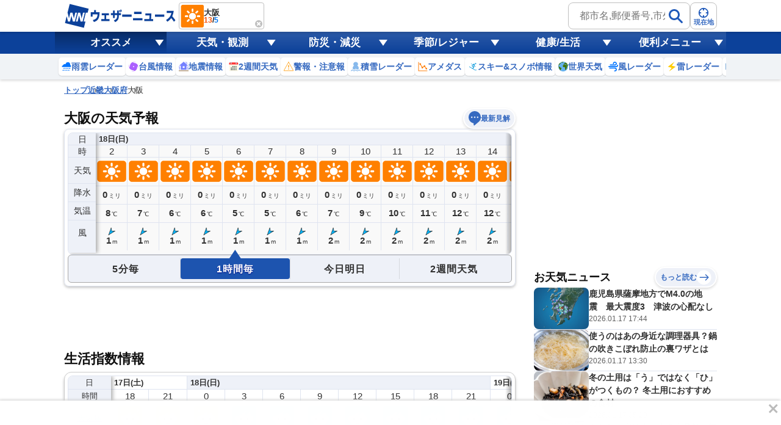

--- FILE ---
content_type: text/html; charset=utf-8
request_url: https://www.google.com/recaptcha/api2/aframe
body_size: 258
content:
<!DOCTYPE HTML><html><head><meta http-equiv="content-type" content="text/html; charset=UTF-8"></head><body><script nonce="eI11Rapw_FQqc7EqktV3WA">/** Anti-fraud and anti-abuse applications only. See google.com/recaptcha */ try{var clients={'sodar':'https://pagead2.googlesyndication.com/pagead/sodar?'};window.addEventListener("message",function(a){try{if(a.source===window.parent){var b=JSON.parse(a.data);var c=clients[b['id']];if(c){var d=document.createElement('img');d.src=c+b['params']+'&rc='+(localStorage.getItem("rc::a")?sessionStorage.getItem("rc::b"):"");window.document.body.appendChild(d);sessionStorage.setItem("rc::e",parseInt(sessionStorage.getItem("rc::e")||0)+1);localStorage.setItem("rc::h",'1768665734285');}}}catch(b){}});window.parent.postMessage("_grecaptcha_ready", "*");}catch(b){}</script></body></html>

--- FILE ---
content_type: image/svg+xml
request_url: https://gvs.weathernews.jp/s/dry/images/status_lv2.svg
body_size: 518
content:
<svg xmlns="http://www.w3.org/2000/svg" viewBox="0 0 90 90"><path d="M30 19.4L28.5 18 16.7 29.8l1.5 1.5c1.3 1.3 1.7 3.3 1.2 5.4-1.2 5-.2 10.1 3.2 13.5l34.1 34.1c.9.9 7.5-4.3 14.7-11.6C78.7 65.4 83.9 58.8 83 58L48.9 23.7c-3.4-3.4-8.4-4.4-13.5-3.2-2.1.6-4.1.2-5.4-1.1z" fill="#d1ffff"/><path fill="#00a4ff" d="M23.545 49l24.182-24.183 34.72 34.719-24.183 24.183z"/><path d="M45.6 72.2L71 46.8M59.6 35.4L34.2 60.8M23 49.6l25.3-25.4" fill="none" stroke="#f40000" stroke-miterlimit="10" stroke-dasharray="4,2"/><path d="M28.2 21.5c1.4 1.1 3.2 1.7 5.2 1.7.8 0 1.7-.1 2.5-.3 1.2-.3 2.3-.4 3.5-.4 3 0 5.6 1 7.5 2.9l33.5 33.5C79 61 75.4 65.4 69.8 71s-10 9.2-12.1 10.6L24.1 48c-2.6-2.6-3.5-6.6-2.4-10.9.7-2.9.2-5.7-1.4-7.7l7.9-7.9m-.1-4.2l-12 12 1.5 1.5c1.3 1.3 1.7 3.4 1.2 5.6-1.2 5.2-.2 10.3 3.2 13.8L56.8 85c.1.1.2.1.3.1 1.6 0 7.9-5.1 14.8-12 7.4-7.4 12.7-14.2 11.9-15.1L48.9 23.2c-2.5-2.5-5.9-3.7-9.6-3.7-1.4 0-2.8.2-4.2.5-.6.1-1.2.2-1.8.2-1.5 0-2.8-.5-3.7-1.4l-1.5-1.5z" fill="#b0eaff"/><path fill="#88b3ff" d="M16.089 29.377L28.18 17.285l.637.636-12.092 12.092z"/><path d="M15 16.2c-3.7 3.7-6.4 7.1-6 7.6l6.2 6.2c.1.1.3.1.4-.1l13-13c.1-.1.2-.3.1-.4l-6.2-6.2c-.4-.5-3.8 2.1-7.5 5.9z" fill="#b3d9ff"/></svg>

--- FILE ---
content_type: text/plain; charset=utf-8
request_url: https://site.weathernews.jp/api/dryness-index?citycode=27128
body_size: 1458
content:
{"reuqestId":"XVjT_gl3tjMEPtQ=","attr":{"amecode":"","area":"kinki","citycode":"27128","cityname":"大阪市中央区","lat":34.68167,"lon":135.51833,"pref":"osaka"},"srf":[{"tm":1768672800000,"wx":100,"temp":8,"dry":2,"holiday":1},{"tm":1768683600000,"wx":100,"temp":5,"dry":2,"holiday":1},{"tm":1768694400000,"wx":100,"temp":7,"dry":2,"holiday":1},{"tm":1768705200000,"wx":500,"temp":11,"dry":2,"holiday":1},{"tm":1768716000000,"wx":500,"temp":12,"dry":3,"holiday":1},{"tm":1768726800000,"wx":500,"temp":9,"dry":3,"holiday":1},{"tm":1768737600000,"wx":500,"temp":7,"dry":2,"holiday":1},{"tm":1768748400000,"wx":100,"temp":6,"dry":2,"holiday":0},{"tm":1768759200000,"wx":100,"temp":5,"dry":3,"holiday":0},{"tm":1768770000000,"wx":100,"temp":4,"dry":3,"holiday":0},{"tm":1768780800000,"wx":100,"temp":6,"dry":3,"holiday":0},{"tm":1768791600000,"wx":100,"temp":12,"dry":3,"holiday":0},{"tm":1768802400000,"wx":600,"temp":14,"dry":2,"holiday":0},{"tm":1768813200000,"wx":200,"temp":11,"dry":2,"holiday":0},{"tm":1768824000000,"wx":200,"temp":10,"dry":1,"holiday":0},{"tm":1768834800000,"wx":200,"temp":10,"dry":1,"holiday":0}],"mrf":[{"tm":1768662000000,"wx":100,"dry":3,"holiday":1,"holidary":1},{"tm":1768748400000,"wx":101,"dry":3,"holiday":0,"holidary":0},{"tm":1768834800000,"wx":201,"dry":4,"holiday":0,"holidary":0},{"tm":1768921200000,"wx":101,"dry":4,"holiday":0,"holidary":0},{"tm":1769007600000,"wx":201,"dry":5,"holiday":0,"holidary":0},{"tm":1769094000000,"wx":201,"dry":4,"holiday":0,"holidary":0},{"tm":1769180400000,"wx":101,"dry":5,"holiday":0,"holidary":0}]}


--- FILE ---
content_type: image/svg+xml
request_url: https://gvs.weathernews.jp/onebox/img/icon/list-menu_icon_wxchart.svg
body_size: 721
content:
<svg id="レイヤー_1" xmlns="http://www.w3.org/2000/svg" viewBox="0 0 20 18"><style>.st0,.st1{fill:none;stroke:#f66;stroke-linecap:round}.st1{stroke:#3569c0}.st2{fill:#f33}.st2,.st3,.st4{fill-rule:evenodd;clip-rule:evenodd}.st3{fill:#f66}.st4{fill:#3569c0}</style><path id="Path-3" class="st0" d="M12 5s1.9.3 3.9 1.8 3.2 3.5 3.2 3.5"/><path class="st1" d="M10.2 8s-1.9 2.8-4.6 5.3S.5 16.8.5 16.8"/><path id="Combined-Shape" class="st2" d="M10 6V3H9v4h3V6h-2zm.5 3.5C8 9.5 6 7.5 6 5S8 .5 10.5.5 15 2.5 15 5s-2 4.5-4.5 4.5z"/><path id="Oval-16" class="st3" d="M17.1 7.3c.4-.5.3-1.3-.2-1.8-.5-.4-1.3-.3-1.8.2-.1.2 1.9 1.7 2 1.6z"/><path class="st3" d="M19.1 9.5c.5-.5.6-1.2.1-1.8-.5-.5-1.2-.6-1.8-.1 0 .1 1.6 2 1.7 1.9z"/><path id="Triangle-4" class="st4" d="M9.2 12.2L7 12.1 9.1 10z"/><path class="st4" d="M7.2 14.2L5 14.1 7.2 12zm-2.3 2.2L2.8 16l2.3-1.8z"/></svg>

--- FILE ---
content_type: text/plain; charset=utf-8
request_url: https://weathernews.jp/api/webid
body_size: 33
content:
{"status": "OK", "uuid": "54d842e1b03e457aba3f4345c835eb38"}

--- FILE ---
content_type: application/javascript
request_url: https://cdn.caprofitx.com/media/5684/pfx.js
body_size: 65225
content:
/*! For license information please see pfx.js.LICENSE.txt */
!function(e){var t={};function n(i){if(t[i])return t[i].exports;var o=t[i]={i:i,l:!1,exports:{}};return e[i].call(o.exports,o,o.exports,n),o.l=!0,o.exports}n.m=e,n.c=t,n.d=function(e,t,i){n.o(e,t)||Object.defineProperty(e,t,{enumerable:!0,get:i})},n.r=function(e){"undefined"!=typeof Symbol&&Symbol.toStringTag&&Object.defineProperty(e,Symbol.toStringTag,{value:"Module"}),Object.defineProperty(e,"__esModule",{value:!0})},n.t=function(e,t){if(1&t&&(e=n(e)),8&t)return e;if(4&t&&"object"==typeof e&&e&&e.__esModule)return e;var i=Object.create(null);if(n.r(i),Object.defineProperty(i,"default",{enumerable:!0,value:e}),2&t&&"string"!=typeof e)for(var o in e)n.d(i,o,function(t){return e[t]}.bind(null,o));return i},n.n=function(e){var t=e&&e.__esModule?function(){return e.default}:function(){return e};return n.d(t,"a",t),t},n.o=function(e,t){return Object.prototype.hasOwnProperty.call(e,t)},n.p="",n(n.s=0)}([function(e,t,n){n(1)(n(7)('{"id":5684,"configs":[{"templateId":"overlay/pfxad_100_video_yokofull.html","templateName":"embedded","tagId":"41948","expandedClickParams":[],"spotId":"pfxad_41948","priority":1,"responsiveEnabled":false,"preRender":false,"notrim":true,"assets":[{"name":"descriptionText","prop":{"len":100}},{"name":"sponsoredByMessage","prop":{"len":100}},{"name":"video"}],"videoSetting":{"autoReplay":true,"playLimitCount":1,"replayDelayMillis":0},"maxVideoPlayTotalNth":10,"templateHtml":"<div class=\\"pfxAd_100_video pfxAd_overlay\\">\\n    <div class=\\"pfx_link\\" data-pfx-link>\\n    <div class=\\"pfx_video\\" data-pfx-video></div>\\n    <style>.pfxAd_100_video{overflow:hidden;font-family:\\"ヒラギノ角ゴ Pro W3\\",\\"Hiragino Kaku Gothic Pro\\",sans-serif;height:100px;width:100%;z-index:99999;position:relative}.pfxAd_100_video .pfx_sponsored{color:#3c4043;position:absolute;top:0;left:0;line-height:1.5;overflow:hidden;font-size:10px;background:#000}.pfxAd_100_video .pfx_sponsored a{display:inline;color:#fff;text-decoration:none!important}.pfxAd_100_video .pfx_optout{width:13px;vertical-align:text-bottom}.pfxAd_100_video iframe{width:100%!important;height:100px!important}.pfx-videonomargin{width:100%!important;left:0!important}</style>\\n</div>\\n</div>","templateStyleSelectors":{"link":[".pfx_long"],"background":[".pfx_btn",".pfx_btn_wrap"]},"version":2,"styleSetting":{"amp":{"enabled":false},"banner":{"width":"320px","height":"100px"},"overlay":{"enabled":true,"paddingSettings":["expand_native"],"closeButtonSetting":{"enabled":false}},"interstitial":{"enabled":false,"fullscreenAdElement":false},"parentIframeSize":{"width":"100%","height":"expand"}},"deviceSetting":{"deviceUACondition":{"enableUATypes":["iOS","iPad"]},"deviceSizeCondition":{"width":{},"height":{}}},"onpfxadloadDisabled":false,"basicWidth":"320px","basicHeight":"100px"},{"templateId":"overlay/pfxad_100_video_yokofull.html","templateName":"embedded","tagId":"41949","expandedClickParams":[],"spotId":"pfxad_41949","priority":1,"responsiveEnabled":false,"preRender":false,"notrim":true,"assets":[{"name":"descriptionText","prop":{"len":100}},{"name":"sponsoredByMessage","prop":{"len":100}},{"name":"video"}],"videoSetting":{"autoReplay":true,"playLimitCount":1,"replayDelayMillis":0},"maxVideoPlayTotalNth":10,"templateHtml":"<div class=\\"pfxAd_100_video pfxAd_overlay\\">\\n    <div class=\\"pfx_link\\" data-pfx-link>\\n    <div class=\\"pfx_video\\" data-pfx-video></div>\\n    <style>.pfxAd_100_video{overflow:hidden;font-family:\\"ヒラギノ角ゴ Pro W3\\",\\"Hiragino Kaku Gothic Pro\\",sans-serif;height:100px;width:100%;z-index:99999;position:relative}.pfxAd_100_video .pfx_sponsored{color:#3c4043;position:absolute;top:0;left:0;line-height:1.5;overflow:hidden;font-size:10px;background:#000}.pfxAd_100_video .pfx_sponsored a{display:inline;color:#fff;text-decoration:none!important}.pfxAd_100_video .pfx_optout{width:13px;vertical-align:text-bottom}.pfxAd_100_video iframe{width:100%!important;height:100px!important}.pfx-videonomargin{width:100%!important;left:0!important}</style>\\n</div>\\n</div>","templateStyleSelectors":{"link":[".pfx_long"],"background":[".pfx_btn",".pfx_btn_wrap"]},"version":2,"styleSetting":{"amp":{"enabled":false},"banner":{"width":"320px","height":"100px"},"overlay":{"enabled":true,"paddingSettings":["expand_native"],"closeButtonSetting":{"enabled":false}},"interstitial":{"enabled":false,"fullscreenAdElement":false},"parentIframeSize":{"width":"100%","height":"expand"}},"deviceSetting":{"deviceUACondition":{"enableUATypes":["Android","AndroidTablet"]},"deviceSizeCondition":{"width":{},"height":{}}},"onpfxadloadDisabled":false,"basicWidth":"320px","basicHeight":"100px"},{"templateName":"embedded","tagId":"41950","expandedClickParams":[],"spotId":"pfxad_41950","priority":1,"adFormat":"banner","responsiveEnabled":false,"preRender":false,"notrim":false,"version":2,"styleSetting":{"amp":{"enabled":false},"banner":{"width":"320px","height":"100px"},"overlay":{"enabled":true,"paddingSettings":["expand_banner_100"]},"parentIframeSize":{"width":"100%","height":"expand"}},"deviceSetting":{"deviceUACondition":{"enableUATypes":["iOS","iPad"]},"deviceSizeCondition":{"width":{},"height":{}}},"onpfxadloadDisabled":false,"basicWidth":"320px","basicHeight":"100px"},{"templateName":"embedded","tagId":"41951","expandedClickParams":[],"spotId":"pfxad_41951","priority":1,"adFormat":"banner","responsiveEnabled":false,"preRender":false,"notrim":false,"version":2,"styleSetting":{"amp":{"enabled":false},"banner":{"width":"320px","height":"100px"},"overlay":{"enabled":true,"paddingSettings":["expand_banner_100"]},"parentIframeSize":{"width":"100%","height":"expand"}},"deviceSetting":{"deviceUACondition":{"enableUATypes":["Android","AndroidTablet"]},"deviceSizeCondition":{"width":{},"height":{}}},"onpfxadloadDisabled":false,"basicWidth":"320px","basicHeight":"100px"},{"templateId":"overlay/pfxad_100_icon.html","templateName":"embedded","tagId":"41952","expandedClickParams":[],"spotId":"pfxad_41952","priority":1,"responsiveEnabled":false,"preRender":false,"notrim":true,"assets":[{"name":"iconImage","prop":{"h":100,"w":100}},{"name":"descriptionText","prop":{"len":100}},{"name":"sponsoredByMessage","prop":{"len":100}}],"templateHtml":"\\n\\t<div class=\\"pfxAd_100_icon pfxAd_overlay\\">\\n\\t\\t<div class=\\"pfx_link\\" data-pfx-link>\\n\\t\\t\\t<div class=\\"pfx_icon\\"><img data-pfx-icon></div>\\n\\t\\t\\t\\t<div class=\\"pfx_sponsored\\">\\n\\t\\t\\t\\t\\t<span data-pfx-optout-link-only>[PR]</span><span data-pfx-sponsored-by-message></span></div>\\n\\t\\t\\t\\t<div class=\\"pfx_long\\">\\n\\t\\t\\t\\t\\t<span data-pfx-title-long></span>\\n\\t\\t\\t\\t</div>\\n\\t\\t\\t\\t<div class=\\"pfx_btn_wrap\\">\\n\\t\\t\\t\\t\\t<div class=\\"pfx_btn\\">\\n\\t\\t\\t\\t\\t\\t続きを見る\\n\\t\\t\\t\\t\\t</div>\\n\\t\\t\\t\\t</div>\\n\\t\\t\\t</div>\\n\\t\\t\\t<style>.pfxAd_100_icon{overflow:hidden;font-family:\\"ヒラギノ角ゴ Pro W3\\",\\"Hiragino Kaku Gothic Pro\\",sans-serif;height:100px;width:100%;box-sizing:border-box;background:#fff;z-index:99999;border-top:1px solid #e5e5e5;text-align:left}.pfxAd_100_icon .pfx_link{position:relative;display:inline-block;width:100%}.pfxAd_100_icon a{text-decoration:none!important;width:100%}.pfxAd_100_icon .pfx_icon{float:left;margin-right:5px;width:100px;height:100px}.pfxAd_100_icon .pfx_icon img{width:100%}.pfxAd_100_icon .pfx_sponsored{color:#3c4043;position:absolute;bottom:3px;left:105px;line-height:1.5;overflow:hidden;text-overflow:ellipsis;display:-webkit-box;-webkit-box-orient:vertical;-webkit-line-clamp:1;padding-right:10em;font-size:10px}.pfxAd_100_icon .pfx_sponsored a{display:inline;color:#3c4043;text-decoration:none!important}.pfxAd_100_icon .pfx_optout{width:13px;vertical-align:text-bottom}.pfxAd_100_icon .pfx_long{overflow:hidden;text-overflow:ellipsis;display:-webkit-box;-webkit-box-orient:vertical;-webkit-line-clamp:3;text-align:left;color:#007aff;font-size:13px;font-weight:700;line-height:1.8;padding-top:2px;text-align:left}.pfxAd_100_icon.pfx_long a{color:#007aff}.pfxAd_100_icon iframe{width:164px!important;height:100px!important;background:#000}.pfxAd_100_icon .pfx_btn_wrap{border-radius:50px;-webkit-box-sizing:border-box;box-sizing:border-box;background:#1967d2;display:block;height:24px;position:absolute;text-align:center;bottom:0;width:26%;right:0}.pfxAd_100_icon .pfx_btn{-webkit-animation:pfx_anim 4s linear 0s infinite normal;animation:pfx_anim 4s linear 0s infinite normal;border-radius:50px;background:#007aff;-webkit-box-sizing:border-box;box-sizing:border-box;color:#fff;display:block;height:24px;overflow:hidden;position:relative;text-align:center;-webkit-transform:translateY(-17%);transform:translateY(-17%);font-weight:700;font-size:14px;padding-top:3px}.pfxAd_100_icon .pfx_btn img{display:inline;width:12px;margin-right:4px;vertical-align:text-bottom}@-webkit-keyframes pfx_anim{0%{-webkit-transform:translateY(-17%)}35%{-webkit-transform:translateY(-17%)}36%{-webkit-transform:translateY(0)}37%{-webkit-transform:translateY(0)}38%{-webkit-transform:translateY(-17%)}75%{-webkit-transform:translateY(-17%)}76%{-webkit-transform:translateY(0)}77%{-webkit-transform:translateY(0)}78%{-webkit-transform:translateY(-17%)}85%{-webkit-transform:translateY(-17%)}86%{-webkit-transform:translateY(0)}87%{-webkit-transform:translateY(0)}88%{-webkit-transform:translateY(-17%)}100%{-webkit-transform:translateY(-17%)}}@keyframes pfx_anim{0%{-webkit-transform:translateY(-17%)}35%{-webkit-transform:translateY(-17%)}36%{-webkit-transform:translateY(0)}37%{-webkit-transform:translateY(0)}38%{-webkit-transform:translateY(-17%)}75%{-webkit-transform:translateY(-17%)}76%{-webkit-transform:translateY(0)}77%{-webkit-transform:translateY(0)}78%{-webkit-transform:translateY(-17%)}85%{-webkit-transform:translateY(-17%)}86%{-webkit-transform:translateY(0)}87%{-webkit-transform:translateY(0)}88%{-webkit-transform:translateY(-17%)}100%{-webkit-transform:translateY(-17%)}}</style>\\n\\t\\t</div>\\n\\n","templateStyleSelectors":{"link":[".pfx_long"],"background":[".pfx_btn",".pfx_btn_wrap"]},"version":2,"styleSetting":{"amp":{"enabled":false},"banner":{"width":"320px","height":"100px"},"overlay":{"enabled":true,"paddingSettings":["expand_native"]},"parentIframeSize":{"width":"100%","height":"expand"}},"deviceSetting":{"deviceUACondition":{"enableUATypes":["iOS","iPad"]},"deviceSizeCondition":{"width":{},"height":{}}},"onpfxadloadDisabled":false,"basicWidth":"320px","basicHeight":"100px"},{"templateId":"overlay/pfxad_100_icon.html","templateName":"embedded","tagId":"41953","expandedClickParams":[],"spotId":"pfxad_41953","priority":1,"responsiveEnabled":false,"preRender":false,"notrim":true,"assets":[{"name":"iconImage","prop":{"h":100,"w":100}},{"name":"descriptionText","prop":{"len":100}},{"name":"sponsoredByMessage","prop":{"len":100}}],"templateHtml":"\\n\\t<div class=\\"pfxAd_100_icon pfxAd_overlay\\">\\n\\t\\t<div class=\\"pfx_link\\" data-pfx-link>\\n\\t\\t\\t<div class=\\"pfx_icon\\"><img data-pfx-icon></div>\\n\\t\\t\\t\\t<div class=\\"pfx_sponsored\\">\\n\\t\\t\\t\\t\\t<span data-pfx-optout-link-only>[PR]</span><span data-pfx-sponsored-by-message></span></div>\\n\\t\\t\\t\\t<div class=\\"pfx_long\\">\\n\\t\\t\\t\\t\\t<span data-pfx-title-long></span>\\n\\t\\t\\t\\t</div>\\n\\t\\t\\t\\t<div class=\\"pfx_btn_wrap\\">\\n\\t\\t\\t\\t\\t<div class=\\"pfx_btn\\">\\n\\t\\t\\t\\t\\t\\t続きを見る\\n\\t\\t\\t\\t\\t</div>\\n\\t\\t\\t\\t</div>\\n\\t\\t\\t</div>\\n\\t\\t\\t<style>.pfxAd_100_icon{overflow:hidden;font-family:\\"ヒラギノ角ゴ Pro W3\\",\\"Hiragino Kaku Gothic Pro\\",sans-serif;height:100px;width:100%;box-sizing:border-box;background:#fff;z-index:99999;border-top:1px solid #e5e5e5;text-align:left}.pfxAd_100_icon .pfx_link{position:relative;display:inline-block;width:100%}.pfxAd_100_icon a{text-decoration:none!important;width:100%}.pfxAd_100_icon .pfx_icon{float:left;margin-right:5px;width:100px;height:100px}.pfxAd_100_icon .pfx_icon img{width:100%}.pfxAd_100_icon .pfx_sponsored{color:#3c4043;position:absolute;bottom:3px;left:105px;line-height:1.5;overflow:hidden;text-overflow:ellipsis;display:-webkit-box;-webkit-box-orient:vertical;-webkit-line-clamp:1;padding-right:10em;font-size:10px}.pfxAd_100_icon .pfx_sponsored a{display:inline;color:#3c4043;text-decoration:none!important}.pfxAd_100_icon .pfx_optout{width:13px;vertical-align:text-bottom}.pfxAd_100_icon .pfx_long{overflow:hidden;text-overflow:ellipsis;display:-webkit-box;-webkit-box-orient:vertical;-webkit-line-clamp:3;text-align:left;color:#007aff;font-size:13px;font-weight:700;line-height:1.8;padding-top:2px;text-align:left}.pfxAd_100_icon.pfx_long a{color:#007aff}.pfxAd_100_icon iframe{width:164px!important;height:100px!important;background:#000}.pfxAd_100_icon .pfx_btn_wrap{border-radius:50px;-webkit-box-sizing:border-box;box-sizing:border-box;background:#1967d2;display:block;height:24px;position:absolute;text-align:center;bottom:0;width:26%;right:0}.pfxAd_100_icon .pfx_btn{-webkit-animation:pfx_anim 4s linear 0s infinite normal;animation:pfx_anim 4s linear 0s infinite normal;border-radius:50px;background:#007aff;-webkit-box-sizing:border-box;box-sizing:border-box;color:#fff;display:block;height:24px;overflow:hidden;position:relative;text-align:center;-webkit-transform:translateY(-17%);transform:translateY(-17%);font-weight:700;font-size:14px;padding-top:3px}.pfxAd_100_icon .pfx_btn img{display:inline;width:12px;margin-right:4px;vertical-align:text-bottom}@-webkit-keyframes pfx_anim{0%{-webkit-transform:translateY(-17%)}35%{-webkit-transform:translateY(-17%)}36%{-webkit-transform:translateY(0)}37%{-webkit-transform:translateY(0)}38%{-webkit-transform:translateY(-17%)}75%{-webkit-transform:translateY(-17%)}76%{-webkit-transform:translateY(0)}77%{-webkit-transform:translateY(0)}78%{-webkit-transform:translateY(-17%)}85%{-webkit-transform:translateY(-17%)}86%{-webkit-transform:translateY(0)}87%{-webkit-transform:translateY(0)}88%{-webkit-transform:translateY(-17%)}100%{-webkit-transform:translateY(-17%)}}@keyframes pfx_anim{0%{-webkit-transform:translateY(-17%)}35%{-webkit-transform:translateY(-17%)}36%{-webkit-transform:translateY(0)}37%{-webkit-transform:translateY(0)}38%{-webkit-transform:translateY(-17%)}75%{-webkit-transform:translateY(-17%)}76%{-webkit-transform:translateY(0)}77%{-webkit-transform:translateY(0)}78%{-webkit-transform:translateY(-17%)}85%{-webkit-transform:translateY(-17%)}86%{-webkit-transform:translateY(0)}87%{-webkit-transform:translateY(0)}88%{-webkit-transform:translateY(-17%)}100%{-webkit-transform:translateY(-17%)}}</style>\\n\\t\\t</div>\\n\\n","templateStyleSelectors":{"link":[".pfx_long"],"background":[".pfx_btn",".pfx_btn_wrap"]},"version":2,"styleSetting":{"amp":{"enabled":false},"banner":{"width":"320px","height":"100px"},"overlay":{"enabled":true,"paddingSettings":["expand_native"]},"parentIframeSize":{"width":"100%","height":"expand"}},"deviceSetting":{"deviceUACondition":{"enableUATypes":["Android","AndroidTablet"]},"deviceSizeCondition":{"width":{},"height":{}}},"onpfxadloadDisabled":false,"basicWidth":"320px","basicHeight":"100px"},{"templateId":"overlay/pfxad_50_video_yokofull.html","templateName":"embedded","tagId":"41954","expandedClickParams":[],"spotId":"pfxad_41954","priority":1,"responsiveEnabled":false,"preRender":false,"notrim":true,"assets":[{"name":"descriptionText","prop":{"len":100}},{"name":"sponsoredByMessage","prop":{"len":100}},{"name":"video","prop":{"ext":{"h":50,"w":320},"required":1}}],"videoSetting":{"autoReplay":true,"playLimitCount":1,"replayDelayMillis":0},"maxVideoPlayTotalNth":10,"templateHtml":"<div class=\\"pfxAd_50_video pfxAd_overlay\\">\\n    <div class=\\"pfx_link\\" data-pfx-link>\\n        <div class=\\"pfx_video\\" data-pfx-video></div>\\n        <style>.pfxAd_50_video{overflow:hidden;font-family:\\"ヒラギノ角ゴ Pro W3\\",\\"Hiragino Kaku Gothic Pro\\",sans-serif;height:50px;width:320px;z-index:99999;position:relative}.pfxAd_50_video .pfx_sponsored{color:#3c4043;position:absolute;top:0;left:0;line-height:1.5;overflow:hidden;font-size:10px;background:#fff}.pfxAd_50_video .pfx_sponsored a{display:inline;color:#fff;text-decoration:none!important}.pfxAd_50_video .pfx_optout{width:13px;vertical-align:text-bottom}.pfxAd_50_video iframe{width:100%!important;height:50px!important}.pfx-videonomargin{width:100%!important;left:0!important}</style>\\n    </div>\\n</div>","templateStyleSelectors":{"link":[".pfx_long"],"background":[".pfx_btn",".pfx_btn_wrap"]},"version":2,"styleSetting":{"amp":{"enabled":false},"banner":{"width":"320px","height":"50px"},"overlay":{"enabled":true,"paddingSettings":["expand_native"],"closeButtonSetting":{"enabled":false}},"interstitial":{"enabled":false,"fullscreenAdElement":false},"parentIframeSize":{"width":"100%","height":"expand"}},"deviceSetting":{"deviceUACondition":{"enableUATypes":["iOS","iPad"]},"deviceSizeCondition":{"width":{},"height":{}}},"onpfxadloadDisabled":false,"basicWidth":"320px","basicHeight":"50px"},{"templateId":"overlay/pfxad_50_video_yokofull.html","templateName":"embedded","tagId":"41955","expandedClickParams":[],"spotId":"pfxad_41955","priority":1,"responsiveEnabled":false,"preRender":false,"notrim":true,"assets":[{"name":"descriptionText","prop":{"len":100}},{"name":"sponsoredByMessage","prop":{"len":100}},{"name":"video","prop":{"ext":{"h":50,"w":320},"required":1}}],"videoSetting":{"autoReplay":true,"playLimitCount":1,"replayDelayMillis":0},"maxVideoPlayTotalNth":10,"templateHtml":"<div class=\\"pfxAd_50_video pfxAd_overlay\\">\\n    <div class=\\"pfx_link\\" data-pfx-link>\\n        <div class=\\"pfx_video\\" data-pfx-video></div>\\n        <style>.pfxAd_50_video{overflow:hidden;font-family:\\"ヒラギノ角ゴ Pro W3\\",\\"Hiragino Kaku Gothic Pro\\",sans-serif;height:50px;width:320px;z-index:99999;position:relative}.pfxAd_50_video .pfx_sponsored{color:#3c4043;position:absolute;top:0;left:0;line-height:1.5;overflow:hidden;font-size:10px;background:#fff}.pfxAd_50_video .pfx_sponsored a{display:inline;color:#fff;text-decoration:none!important}.pfxAd_50_video .pfx_optout{width:13px;vertical-align:text-bottom}.pfxAd_50_video iframe{width:100%!important;height:50px!important}.pfx-videonomargin{width:100%!important;left:0!important}</style>\\n    </div>\\n</div>","templateStyleSelectors":{"link":[".pfx_long"],"background":[".pfx_btn",".pfx_btn_wrap"]},"version":2,"styleSetting":{"amp":{"enabled":false},"banner":{"width":"320px","height":"50px"},"overlay":{"enabled":true,"paddingSettings":["expand_native"],"closeButtonSetting":{"enabled":false}},"interstitial":{"enabled":false,"fullscreenAdElement":false},"parentIframeSize":{"width":"100%","height":"expand"}},"deviceSetting":{"deviceUACondition":{"enableUATypes":["Android","AndroidTablet"]},"deviceSizeCondition":{"width":{},"height":{}}},"onpfxadloadDisabled":false,"basicWidth":"320px","basicHeight":"50px"},{"templateName":"embedded","tagId":"41956","expandedClickParams":[],"spotId":"pfxad_41956","priority":1,"adFormat":"banner","responsiveEnabled":false,"preRender":false,"notrim":false,"version":2,"styleSetting":{"amp":{"enabled":false},"banner":{"width":"320px","height":"50px"},"overlay":{"enabled":true,"paddingSettings":["expand_banner_50"]},"parentIframeSize":{"width":"100%","height":"expand"}},"deviceSetting":{"deviceUACondition":{"enableUATypes":["iOS","iPad"]},"deviceSizeCondition":{"width":{},"height":{}}},"onpfxadloadDisabled":false,"basicWidth":"320px","basicHeight":"50px"},{"templateName":"embedded","tagId":"41957","expandedClickParams":[],"spotId":"pfxad_41957","priority":1,"adFormat":"banner","responsiveEnabled":false,"preRender":false,"notrim":false,"version":2,"styleSetting":{"amp":{"enabled":false},"banner":{"width":"320px","height":"50px"},"overlay":{"enabled":true,"paddingSettings":["expand_banner_50"]},"parentIframeSize":{"width":"100%","height":"expand"}},"deviceSetting":{"deviceUACondition":{"enableUATypes":["Android","AndroidTablet"]},"deviceSizeCondition":{"width":{},"height":{}}},"onpfxadloadDisabled":false,"basicWidth":"320px","basicHeight":"50px"},{"templateId":"overlay/pfxad_50_icon.html","templateName":"embedded","tagId":"41958","expandedClickParams":[],"spotId":"pfxad_41958","priority":1,"responsiveEnabled":false,"preRender":false,"notrim":true,"assets":[{"name":"iconImage","prop":{"h":50,"w":50}},{"name":"descriptionText","prop":{"len":100}},{"name":"sponsoredByMessage","prop":{"len":100}}],"templateHtml":"<div class=\\"pfxAd_50_icon pfxAd_overlay\\">\\n<div class=\\"pfx_link\\" data-pfx-link>\\n<div class=\\"pfx_icon\\"><img data-pfx-icon></div>\\n<div class=\\"pfx_sponsored\\"><span data-pfx-sponsored-by-message></span></div>\\n<div class=\\"pfx_long\\">\\n<span data-pfx-optout-link-only>[PR]</span><span data-pfx-title-long></span>\\n</div>\\n<div class=\\"pfx_btn_wrap\\">\\n<div class=\\"pfx_btn\\">\\n    続きを見る\\n</div>\\n</div>\\n</div>\\n<style>.pfxAd_50_icon{overflow:hidden;font-family:\\"ヒラギノ角ゴ Pro W3\\",\\"Hiragino Kaku Gothic Pro\\",sans-serif;height:50px;width:100%;box-sizing:border-box;background:#fff;z-index:99999;border-top:1px solid #e5e5e5;text-align:left}.pfxAd_50_icon .pfx_link{position:relative;display:inline-block;width:100%}.pfxAd_50_icon a{text-decoration:none!important;width:100%}.pfxAd_50_icon .pfx_icon{float:left;margin-right:5px;width:50px;height:50px}.pfxAd_50_icon .pfx_icon img{width:100%}.pfxAd_50_icon .pfx_long{color:#3c4043;position:absolute;bottom:3px;left:55px;line-height:1.5;overflow:hidden;text-overflow:ellipsis;display:-webkit-box;-webkit-box-orient:vertical;-webkit-line-clamp:2;padding-right:27%;font-size:10px;text-align:left}.pfxAd_50_icon .pfx_long a{display:inline;color:#3c4043;text-decoration:none!important}.pfxAd_50_icon .pfx_sponsored{overflow:hidden;text-overflow:ellipsis;display:-webkit-box;-webkit-box-orient:vertical;-webkit-line-clamp:1;text-align:left;color:#007aff;font-size:13px;font-weight:700;line-height:1.5;padding-top:2px}.pfxAd_50_icon.pfx_sponsored a{color:#007aff}.pfxAd_50_icon .pfx_btn_wrap{border-radius:50px;-webkit-box-sizing:border-box;box-sizing:border-box;background:#1967d2;display:block;height:24px;position:absolute;text-align:center;bottom:0;width:26%;right:0}.pfxAd_50_icon .pfx_btn{-webkit-animation:pfx_anim 4s linear 0s infinite normal;animation:pfx_anim 4s linear 0s infinite normal;border-radius:50px;background:#007aff;-webkit-box-sizing:border-box;box-sizing:border-box;color:#fff;display:block;height:24px;overflow:hidden;position:relative;text-align:center;-webkit-transform:translateY(-17%);transform:translateY(-17%);font-weight:700;font-size:14px;padding-top:3px}.pfxAd_50_icon .pfx_btn img{display:inline;width:12px;margin-right:4px;vertical-align:text-bottom}@-webkit-keyframes pfx_anim{0%{-webkit-transform:translateY(-17%)}35%{-webkit-transform:translateY(-17%)}36%{-webkit-transform:translateY(0)}37%{-webkit-transform:translateY(0)}38%{-webkit-transform:translateY(-17%)}75%{-webkit-transform:translateY(-17%)}76%{-webkit-transform:translateY(0)}77%{-webkit-transform:translateY(0)}78%{-webkit-transform:translateY(-17%)}85%{-webkit-transform:translateY(-17%)}86%{-webkit-transform:translateY(0)}87%{-webkit-transform:translateY(0)}88%{-webkit-transform:translateY(-17%)}100%{-webkit-transform:translateY(-17%)}}@keyframes pfx_anim{0%{-webkit-transform:translateY(-17%)}35%{-webkit-transform:translateY(-17%)}36%{-webkit-transform:translateY(0)}37%{-webkit-transform:translateY(0)}38%{-webkit-transform:translateY(-17%)}75%{-webkit-transform:translateY(-17%)}76%{-webkit-transform:translateY(0)}77%{-webkit-transform:translateY(0)}78%{-webkit-transform:translateY(-17%)}85%{-webkit-transform:translateY(-17%)}86%{-webkit-transform:translateY(0)}87%{-webkit-transform:translateY(0)}88%{-webkit-transform:translateY(-17%)}100%{-webkit-transform:translateY(-17%)}}</style>\\n</div>\\n","templateStyleSelectors":{"link":[".pfx_sponsored"],"background":[".pfx_btn",".pfx_btn_wrap"]},"version":2,"styleSetting":{"amp":{"enabled":false},"banner":{"width":"320px","height":"50px"},"overlay":{"enabled":true,"paddingSettings":["expand_native"]},"parentIframeSize":{"width":"100%","height":"expand"}},"deviceSetting":{"deviceUACondition":{"enableUATypes":["iOS","iPad"]},"deviceSizeCondition":{"width":{},"height":{}}},"onpfxadloadDisabled":false,"basicWidth":"320px","basicHeight":"50px"},{"templateId":"overlay/pfxad_50_icon.html","templateName":"embedded","tagId":"41959","expandedClickParams":[],"spotId":"pfxad_41959","priority":1,"responsiveEnabled":false,"preRender":false,"notrim":true,"assets":[{"name":"iconImage","prop":{"h":50,"w":50}},{"name":"descriptionText","prop":{"len":100}},{"name":"sponsoredByMessage","prop":{"len":100}}],"templateHtml":"<div class=\\"pfxAd_50_icon pfxAd_overlay\\">\\n<div class=\\"pfx_link\\" data-pfx-link>\\n<div class=\\"pfx_icon\\"><img data-pfx-icon></div>\\n<div class=\\"pfx_sponsored\\"><span data-pfx-sponsored-by-message></span></div>\\n<div class=\\"pfx_long\\">\\n<span data-pfx-optout-link-only>[PR]</span><span data-pfx-title-long></span>\\n</div>\\n<div class=\\"pfx_btn_wrap\\">\\n<div class=\\"pfx_btn\\">\\n    続きを見る\\n</div>\\n</div>\\n</div>\\n<style>.pfxAd_50_icon{overflow:hidden;font-family:\\"ヒラギノ角ゴ Pro W3\\",\\"Hiragino Kaku Gothic Pro\\",sans-serif;height:50px;width:100%;box-sizing:border-box;background:#fff;z-index:99999;border-top:1px solid #e5e5e5;text-align:left}.pfxAd_50_icon .pfx_link{position:relative;display:inline-block;width:100%}.pfxAd_50_icon a{text-decoration:none!important;width:100%}.pfxAd_50_icon .pfx_icon{float:left;margin-right:5px;width:50px;height:50px}.pfxAd_50_icon .pfx_icon img{width:100%}.pfxAd_50_icon .pfx_long{color:#3c4043;position:absolute;bottom:3px;left:55px;line-height:1.5;overflow:hidden;text-overflow:ellipsis;display:-webkit-box;-webkit-box-orient:vertical;-webkit-line-clamp:2;padding-right:27%;font-size:10px;text-align:left}.pfxAd_50_icon .pfx_long a{display:inline;color:#3c4043;text-decoration:none!important}.pfxAd_50_icon .pfx_sponsored{overflow:hidden;text-overflow:ellipsis;display:-webkit-box;-webkit-box-orient:vertical;-webkit-line-clamp:1;text-align:left;color:#007aff;font-size:13px;font-weight:700;line-height:1.5;padding-top:2px}.pfxAd_50_icon.pfx_sponsored a{color:#007aff}.pfxAd_50_icon .pfx_btn_wrap{border-radius:50px;-webkit-box-sizing:border-box;box-sizing:border-box;background:#1967d2;display:block;height:24px;position:absolute;text-align:center;bottom:0;width:26%;right:0}.pfxAd_50_icon .pfx_btn{-webkit-animation:pfx_anim 4s linear 0s infinite normal;animation:pfx_anim 4s linear 0s infinite normal;border-radius:50px;background:#007aff;-webkit-box-sizing:border-box;box-sizing:border-box;color:#fff;display:block;height:24px;overflow:hidden;position:relative;text-align:center;-webkit-transform:translateY(-17%);transform:translateY(-17%);font-weight:700;font-size:14px;padding-top:3px}.pfxAd_50_icon .pfx_btn img{display:inline;width:12px;margin-right:4px;vertical-align:text-bottom}@-webkit-keyframes pfx_anim{0%{-webkit-transform:translateY(-17%)}35%{-webkit-transform:translateY(-17%)}36%{-webkit-transform:translateY(0)}37%{-webkit-transform:translateY(0)}38%{-webkit-transform:translateY(-17%)}75%{-webkit-transform:translateY(-17%)}76%{-webkit-transform:translateY(0)}77%{-webkit-transform:translateY(0)}78%{-webkit-transform:translateY(-17%)}85%{-webkit-transform:translateY(-17%)}86%{-webkit-transform:translateY(0)}87%{-webkit-transform:translateY(0)}88%{-webkit-transform:translateY(-17%)}100%{-webkit-transform:translateY(-17%)}}@keyframes pfx_anim{0%{-webkit-transform:translateY(-17%)}35%{-webkit-transform:translateY(-17%)}36%{-webkit-transform:translateY(0)}37%{-webkit-transform:translateY(0)}38%{-webkit-transform:translateY(-17%)}75%{-webkit-transform:translateY(-17%)}76%{-webkit-transform:translateY(0)}77%{-webkit-transform:translateY(0)}78%{-webkit-transform:translateY(-17%)}85%{-webkit-transform:translateY(-17%)}86%{-webkit-transform:translateY(0)}87%{-webkit-transform:translateY(0)}88%{-webkit-transform:translateY(-17%)}100%{-webkit-transform:translateY(-17%)}}</style>\\n</div>\\n","templateStyleSelectors":{"link":[".pfx_sponsored"],"background":[".pfx_btn",".pfx_btn_wrap"]},"version":2,"styleSetting":{"amp":{"enabled":false},"banner":{"width":"320px","height":"50px"},"overlay":{"enabled":true,"paddingSettings":["expand_native"]},"parentIframeSize":{"width":"100%","height":"expand"}},"deviceSetting":{"deviceUACondition":{"enableUATypes":["Android","AndroidTablet"]},"deviceSizeCondition":{"width":{},"height":{}}},"onpfxadloadDisabled":false,"basicWidth":"320px","basicHeight":"50px"},{"templateId":"overlay/pfxad_100_video_yokofull.html","templateName":"embedded","tagId":"42677","expandedClickParams":[],"spotId":"pfxad_42677","priority":1,"responsiveEnabled":false,"preRender":false,"notrim":true,"assets":[{"name":"descriptionText","prop":{"len":100}},{"name":"sponsoredByMessage","prop":{"len":100}},{"name":"video"}],"videoSetting":{"autoReplay":true,"playLimitCount":1,"replayDelayMillis":0},"maxVideoPlayTotalNth":10,"templateHtml":"<div class=\\"pfxAd_100_video pfxAd_overlay\\">\\n    <div class=\\"pfx_link\\" data-pfx-link>\\n    <div class=\\"pfx_video\\" data-pfx-video></div>\\n    <style>.pfxAd_100_video{overflow:hidden;font-family:\\"ヒラギノ角ゴ Pro W3\\",\\"Hiragino Kaku Gothic Pro\\",sans-serif;height:100px;width:100%;z-index:99999;position:relative}.pfxAd_100_video .pfx_sponsored{color:#3c4043;position:absolute;top:0;left:0;line-height:1.5;overflow:hidden;font-size:10px;background:#000}.pfxAd_100_video .pfx_sponsored a{display:inline;color:#fff;text-decoration:none!important}.pfxAd_100_video .pfx_optout{width:13px;vertical-align:text-bottom}.pfxAd_100_video iframe{width:100%!important;height:100px!important}.pfx-videonomargin{width:100%!important;left:0!important}</style>\\n</div>\\n</div>","templateStyleSelectors":{"link":[".pfx_long"],"background":[".pfx_btn",".pfx_btn_wrap"]},"version":2,"styleSetting":{"amp":{"enabled":false},"banner":{"width":"320px","height":"100px"},"overlay":{"enabled":false,"closeButtonSetting":{"enabled":false}},"interstitial":{"enabled":false,"fullscreenAdElement":false},"parentIframeSize":{"width":"100%","height":"expand"}},"deviceSetting":{"deviceUACondition":{"enableUATypes":["iOS","iPad"]},"deviceSizeCondition":{"width":{},"height":{}}},"onpfxadloadDisabled":false,"basicWidth":"320px","basicHeight":"100px"},{"templateId":"overlay/pfxad_100_video_yokofull.html","templateName":"embedded","tagId":"42678","expandedClickParams":[],"spotId":"pfxad_42678","priority":1,"responsiveEnabled":false,"preRender":false,"notrim":true,"assets":[{"name":"descriptionText","prop":{"len":100}},{"name":"sponsoredByMessage","prop":{"len":100}},{"name":"video"}],"videoSetting":{"autoReplay":true,"playLimitCount":1,"replayDelayMillis":0},"maxVideoPlayTotalNth":10,"templateHtml":"<div class=\\"pfxAd_100_video pfxAd_overlay\\">\\n    <div class=\\"pfx_link\\" data-pfx-link>\\n    <div class=\\"pfx_video\\" data-pfx-video></div>\\n    <style>.pfxAd_100_video{overflow:hidden;font-family:\\"ヒラギノ角ゴ Pro W3\\",\\"Hiragino Kaku Gothic Pro\\",sans-serif;height:100px;width:100%;z-index:99999;position:relative}.pfxAd_100_video .pfx_sponsored{color:#3c4043;position:absolute;top:0;left:0;line-height:1.5;overflow:hidden;font-size:10px;background:#000}.pfxAd_100_video .pfx_sponsored a{display:inline;color:#fff;text-decoration:none!important}.pfxAd_100_video .pfx_optout{width:13px;vertical-align:text-bottom}.pfxAd_100_video iframe{width:100%!important;height:100px!important}.pfx-videonomargin{width:100%!important;left:0!important}</style>\\n</div>\\n</div>","templateStyleSelectors":{"link":[".pfx_long"],"background":[".pfx_btn",".pfx_btn_wrap"]},"version":2,"styleSetting":{"amp":{"enabled":false},"banner":{"width":"320px","height":"100px"},"overlay":{"enabled":false,"paddingSettings":[]},"parentIframeSize":{"width":"100%","height":"expand"}},"deviceSetting":{"deviceUACondition":{"enableUATypes":["Android","AndroidTablet"]},"deviceSizeCondition":{"width":{},"height":{}}},"onpfxadloadDisabled":false,"basicWidth":"320px","basicHeight":"100px"},{"templateName":"embedded","tagId":"42679","expandedClickParams":[],"spotId":"pfxad_42679","priority":1,"adFormat":"banner","responsiveEnabled":false,"preRender":false,"notrim":false,"version":2,"styleSetting":{"amp":{"enabled":false},"banner":{"width":"320px","height":"100px"},"overlay":{"enabled":false,"paddingSettings":[]},"parentIframeSize":{"width":"100%","height":"expand"}},"deviceSetting":{"deviceUACondition":{"enableUATypes":["iOS","iPad"]},"deviceSizeCondition":{"width":{},"height":{}}},"onpfxadloadDisabled":false,"basicWidth":"320px","basicHeight":"100px"},{"templateName":"embedded","tagId":"42680","expandedClickParams":[],"spotId":"pfxad_42680","priority":1,"adFormat":"banner","responsiveEnabled":false,"preRender":false,"notrim":false,"version":2,"styleSetting":{"amp":{"enabled":false},"banner":{"width":"320px","height":"100px"},"overlay":{"enabled":false,"paddingSettings":[]},"parentIframeSize":{"width":"100%","height":"expand"}},"deviceSetting":{"deviceUACondition":{"enableUATypes":["Android","AndroidTablet"]},"deviceSizeCondition":{"width":{},"height":{}}},"onpfxadloadDisabled":false,"basicWidth":"320px","basicHeight":"100px"},{"templateId":"overlay/pfxad_100_icon.html","templateName":"embedded","tagId":"42681","expandedClickParams":[],"spotId":"pfxad_42681","priority":1,"responsiveEnabled":false,"preRender":false,"notrim":true,"assets":[{"name":"iconImage","prop":{"h":100,"w":100}},{"name":"descriptionText","prop":{"len":100}},{"name":"sponsoredByMessage","prop":{"len":100}}],"templateHtml":"\\n\\t<div class=\\"pfxAd_100_icon pfxAd_overlay\\">\\n\\t\\t<div class=\\"pfx_link\\" data-pfx-link>\\n\\t\\t\\t<div class=\\"pfx_icon\\"><img data-pfx-icon></div>\\n\\t\\t\\t\\t<div class=\\"pfx_sponsored\\">\\n\\t\\t\\t\\t\\t<span data-pfx-optout-link-only>[PR]</span><span data-pfx-sponsored-by-message></span></div>\\n\\t\\t\\t\\t<div class=\\"pfx_long\\">\\n\\t\\t\\t\\t\\t<span data-pfx-title-long></span>\\n\\t\\t\\t\\t</div>\\n\\t\\t\\t\\t<div class=\\"pfx_btn_wrap\\">\\n\\t\\t\\t\\t\\t<div class=\\"pfx_btn\\">\\n\\t\\t\\t\\t\\t\\t続きを見る\\n\\t\\t\\t\\t\\t</div>\\n\\t\\t\\t\\t</div>\\n\\t\\t\\t</div>\\n\\t\\t\\t<style>.pfxAd_100_icon{overflow:hidden;font-family:\\"ヒラギノ角ゴ Pro W3\\",\\"Hiragino Kaku Gothic Pro\\",sans-serif;height:100px;width:100%;box-sizing:border-box;background:#fff;z-index:99999;border-top:1px solid #e5e5e5;text-align:left}.pfxAd_100_icon .pfx_link{position:relative;display:inline-block;width:100%}.pfxAd_100_icon a{text-decoration:none!important;width:100%}.pfxAd_100_icon .pfx_icon{float:left;margin-right:5px;width:100px;height:100px}.pfxAd_100_icon .pfx_icon img{width:100%}.pfxAd_100_icon .pfx_sponsored{color:#3c4043;position:absolute;bottom:3px;left:105px;line-height:1.5;overflow:hidden;text-overflow:ellipsis;display:-webkit-box;-webkit-box-orient:vertical;-webkit-line-clamp:1;padding-right:10em;font-size:10px}.pfxAd_100_icon .pfx_sponsored a{display:inline;color:#3c4043;text-decoration:none!important}.pfxAd_100_icon .pfx_optout{width:13px;vertical-align:text-bottom}.pfxAd_100_icon .pfx_long{overflow:hidden;text-overflow:ellipsis;display:-webkit-box;-webkit-box-orient:vertical;-webkit-line-clamp:3;text-align:left;color:#007aff;font-size:13px;font-weight:700;line-height:1.8;padding-top:2px;text-align:left}.pfxAd_100_icon.pfx_long a{color:#007aff}.pfxAd_100_icon iframe{width:164px!important;height:100px!important;background:#000}.pfxAd_100_icon .pfx_btn_wrap{border-radius:50px;-webkit-box-sizing:border-box;box-sizing:border-box;background:#1967d2;display:block;height:24px;position:absolute;text-align:center;bottom:0;width:26%;right:0}.pfxAd_100_icon .pfx_btn{-webkit-animation:pfx_anim 4s linear 0s infinite normal;animation:pfx_anim 4s linear 0s infinite normal;border-radius:50px;background:#007aff;-webkit-box-sizing:border-box;box-sizing:border-box;color:#fff;display:block;height:24px;overflow:hidden;position:relative;text-align:center;-webkit-transform:translateY(-17%);transform:translateY(-17%);font-weight:700;font-size:14px;padding-top:3px}.pfxAd_100_icon .pfx_btn img{display:inline;width:12px;margin-right:4px;vertical-align:text-bottom}@-webkit-keyframes pfx_anim{0%{-webkit-transform:translateY(-17%)}35%{-webkit-transform:translateY(-17%)}36%{-webkit-transform:translateY(0)}37%{-webkit-transform:translateY(0)}38%{-webkit-transform:translateY(-17%)}75%{-webkit-transform:translateY(-17%)}76%{-webkit-transform:translateY(0)}77%{-webkit-transform:translateY(0)}78%{-webkit-transform:translateY(-17%)}85%{-webkit-transform:translateY(-17%)}86%{-webkit-transform:translateY(0)}87%{-webkit-transform:translateY(0)}88%{-webkit-transform:translateY(-17%)}100%{-webkit-transform:translateY(-17%)}}@keyframes pfx_anim{0%{-webkit-transform:translateY(-17%)}35%{-webkit-transform:translateY(-17%)}36%{-webkit-transform:translateY(0)}37%{-webkit-transform:translateY(0)}38%{-webkit-transform:translateY(-17%)}75%{-webkit-transform:translateY(-17%)}76%{-webkit-transform:translateY(0)}77%{-webkit-transform:translateY(0)}78%{-webkit-transform:translateY(-17%)}85%{-webkit-transform:translateY(-17%)}86%{-webkit-transform:translateY(0)}87%{-webkit-transform:translateY(0)}88%{-webkit-transform:translateY(-17%)}100%{-webkit-transform:translateY(-17%)}}</style>\\n\\t\\t</div>\\n\\n","templateStyleSelectors":{"link":[".pfx_long"],"background":[".pfx_btn",".pfx_btn_wrap"]},"version":2,"styleSetting":{"amp":{"enabled":false},"banner":{"width":"320px","height":"100px"},"overlay":{"enabled":false,"paddingSettings":[]},"parentIframeSize":{"width":"100%","height":"expand"}},"deviceSetting":{"deviceUACondition":{"enableUATypes":["iOS","iPad"]},"deviceSizeCondition":{"width":{},"height":{}}},"onpfxadloadDisabled":false,"basicWidth":"320px","basicHeight":"100px"},{"templateId":"overlay/pfxad_100_icon.html","templateName":"embedded","tagId":"42682","expandedClickParams":[],"spotId":"pfxad_42682","priority":1,"responsiveEnabled":false,"preRender":false,"notrim":true,"assets":[{"name":"iconImage","prop":{"h":100,"w":100}},{"name":"descriptionText","prop":{"len":100}},{"name":"sponsoredByMessage","prop":{"len":100}}],"templateHtml":"\\n\\t<div class=\\"pfxAd_100_icon pfxAd_overlay\\">\\n\\t\\t<div class=\\"pfx_link\\" data-pfx-link>\\n\\t\\t\\t<div class=\\"pfx_icon\\"><img data-pfx-icon></div>\\n\\t\\t\\t\\t<div class=\\"pfx_sponsored\\">\\n\\t\\t\\t\\t\\t<span data-pfx-optout-link-only>[PR]</span><span data-pfx-sponsored-by-message></span></div>\\n\\t\\t\\t\\t<div class=\\"pfx_long\\">\\n\\t\\t\\t\\t\\t<span data-pfx-title-long></span>\\n\\t\\t\\t\\t</div>\\n\\t\\t\\t\\t<div class=\\"pfx_btn_wrap\\">\\n\\t\\t\\t\\t\\t<div class=\\"pfx_btn\\">\\n\\t\\t\\t\\t\\t\\t続きを見る\\n\\t\\t\\t\\t\\t</div>\\n\\t\\t\\t\\t</div>\\n\\t\\t\\t</div>\\n\\t\\t\\t<style>.pfxAd_100_icon{overflow:hidden;font-family:\\"ヒラギノ角ゴ Pro W3\\",\\"Hiragino Kaku Gothic Pro\\",sans-serif;height:100px;width:100%;box-sizing:border-box;background:#fff;z-index:99999;border-top:1px solid #e5e5e5;text-align:left}.pfxAd_100_icon .pfx_link{position:relative;display:inline-block;width:100%}.pfxAd_100_icon a{text-decoration:none!important;width:100%}.pfxAd_100_icon .pfx_icon{float:left;margin-right:5px;width:100px;height:100px}.pfxAd_100_icon .pfx_icon img{width:100%}.pfxAd_100_icon .pfx_sponsored{color:#3c4043;position:absolute;bottom:3px;left:105px;line-height:1.5;overflow:hidden;text-overflow:ellipsis;display:-webkit-box;-webkit-box-orient:vertical;-webkit-line-clamp:1;padding-right:10em;font-size:10px}.pfxAd_100_icon .pfx_sponsored a{display:inline;color:#3c4043;text-decoration:none!important}.pfxAd_100_icon .pfx_optout{width:13px;vertical-align:text-bottom}.pfxAd_100_icon .pfx_long{overflow:hidden;text-overflow:ellipsis;display:-webkit-box;-webkit-box-orient:vertical;-webkit-line-clamp:3;text-align:left;color:#007aff;font-size:13px;font-weight:700;line-height:1.8;padding-top:2px;text-align:left}.pfxAd_100_icon.pfx_long a{color:#007aff}.pfxAd_100_icon iframe{width:164px!important;height:100px!important;background:#000}.pfxAd_100_icon .pfx_btn_wrap{border-radius:50px;-webkit-box-sizing:border-box;box-sizing:border-box;background:#1967d2;display:block;height:24px;position:absolute;text-align:center;bottom:0;width:26%;right:0}.pfxAd_100_icon .pfx_btn{-webkit-animation:pfx_anim 4s linear 0s infinite normal;animation:pfx_anim 4s linear 0s infinite normal;border-radius:50px;background:#007aff;-webkit-box-sizing:border-box;box-sizing:border-box;color:#fff;display:block;height:24px;overflow:hidden;position:relative;text-align:center;-webkit-transform:translateY(-17%);transform:translateY(-17%);font-weight:700;font-size:14px;padding-top:3px}.pfxAd_100_icon .pfx_btn img{display:inline;width:12px;margin-right:4px;vertical-align:text-bottom}@-webkit-keyframes pfx_anim{0%{-webkit-transform:translateY(-17%)}35%{-webkit-transform:translateY(-17%)}36%{-webkit-transform:translateY(0)}37%{-webkit-transform:translateY(0)}38%{-webkit-transform:translateY(-17%)}75%{-webkit-transform:translateY(-17%)}76%{-webkit-transform:translateY(0)}77%{-webkit-transform:translateY(0)}78%{-webkit-transform:translateY(-17%)}85%{-webkit-transform:translateY(-17%)}86%{-webkit-transform:translateY(0)}87%{-webkit-transform:translateY(0)}88%{-webkit-transform:translateY(-17%)}100%{-webkit-transform:translateY(-17%)}}@keyframes pfx_anim{0%{-webkit-transform:translateY(-17%)}35%{-webkit-transform:translateY(-17%)}36%{-webkit-transform:translateY(0)}37%{-webkit-transform:translateY(0)}38%{-webkit-transform:translateY(-17%)}75%{-webkit-transform:translateY(-17%)}76%{-webkit-transform:translateY(0)}77%{-webkit-transform:translateY(0)}78%{-webkit-transform:translateY(-17%)}85%{-webkit-transform:translateY(-17%)}86%{-webkit-transform:translateY(0)}87%{-webkit-transform:translateY(0)}88%{-webkit-transform:translateY(-17%)}100%{-webkit-transform:translateY(-17%)}}</style>\\n\\t\\t</div>\\n\\n","templateStyleSelectors":{"link":[".pfx_long"],"background":[".pfx_btn",".pfx_btn_wrap"]},"version":2,"styleSetting":{"amp":{"enabled":false},"banner":{"width":"320px","height":"100px"},"overlay":{"enabled":false,"paddingSettings":[]},"parentIframeSize":{"width":"100%","height":"expand"}},"deviceSetting":{"deviceUACondition":{"enableUATypes":["Android","AndroidTablet"]},"deviceSizeCondition":{"width":{},"height":{}}},"onpfxadloadDisabled":false,"basicWidth":"320px","basicHeight":"100px"},{"templateId":"overlay/pfxad_100_video_yokofull.html","templateName":"embedded","tagId":"42683","expandedClickParams":[],"spotId":"pfxad_42683","priority":1,"responsiveEnabled":false,"preRender":false,"notrim":true,"assets":[{"name":"descriptionText","prop":{"len":100}},{"name":"sponsoredByMessage","prop":{"len":100}},{"name":"video"}],"videoSetting":{"autoReplay":true,"playLimitCount":1,"replayDelayMillis":0},"maxVideoPlayTotalNth":10,"templateHtml":"<div class=\\"pfxAd_100_video pfxAd_overlay\\">\\n    <div class=\\"pfx_link\\" data-pfx-link>\\n    <div class=\\"pfx_video\\" data-pfx-video></div>\\n    <style>.pfxAd_100_video{overflow:hidden;font-family:\\"ヒラギノ角ゴ Pro W3\\",\\"Hiragino Kaku Gothic Pro\\",sans-serif;height:100px;width:100%;z-index:99999;position:relative}.pfxAd_100_video .pfx_sponsored{color:#3c4043;position:absolute;top:0;left:0;line-height:1.5;overflow:hidden;font-size:10px;background:#000}.pfxAd_100_video .pfx_sponsored a{display:inline;color:#fff;text-decoration:none!important}.pfxAd_100_video .pfx_optout{width:13px;vertical-align:text-bottom}.pfxAd_100_video iframe{width:100%!important;height:100px!important}.pfx-videonomargin{width:100%!important;left:0!important}</style>\\n</div>\\n</div>","templateStyleSelectors":{"link":[".pfx_long"],"background":[".pfx_btn",".pfx_btn_wrap"]},"version":2,"styleSetting":{"amp":{"enabled":false},"banner":{"width":"320px","height":"100px"},"overlay":{"enabled":false,"paddingSettings":[]},"parentIframeSize":{"width":"100%","height":"expand"}},"deviceSetting":{"deviceUACondition":{"enableUATypes":["iOS","iPad"]},"deviceSizeCondition":{"width":{},"height":{}}},"onpfxadloadDisabled":false,"basicWidth":"320px","basicHeight":"100px"},{"templateId":"overlay/pfxad_100_video_yokofull.html","templateName":"embedded","tagId":"42684","expandedClickParams":[],"spotId":"pfxad_42684","priority":1,"responsiveEnabled":false,"preRender":false,"notrim":true,"assets":[{"name":"descriptionText","prop":{"len":100}},{"name":"sponsoredByMessage","prop":{"len":100}},{"name":"video"}],"videoSetting":{"autoReplay":true,"playLimitCount":1,"replayDelayMillis":0},"maxVideoPlayTotalNth":10,"templateHtml":"<div class=\\"pfxAd_100_video pfxAd_overlay\\">\\n    <div class=\\"pfx_link\\" data-pfx-link>\\n    <div class=\\"pfx_video\\" data-pfx-video></div>\\n    <style>.pfxAd_100_video{overflow:hidden;font-family:\\"ヒラギノ角ゴ Pro W3\\",\\"Hiragino Kaku Gothic Pro\\",sans-serif;height:100px;width:100%;z-index:99999;position:relative}.pfxAd_100_video .pfx_sponsored{color:#3c4043;position:absolute;top:0;left:0;line-height:1.5;overflow:hidden;font-size:10px;background:#000}.pfxAd_100_video .pfx_sponsored a{display:inline;color:#fff;text-decoration:none!important}.pfxAd_100_video .pfx_optout{width:13px;vertical-align:text-bottom}.pfxAd_100_video iframe{width:100%!important;height:100px!important}.pfx-videonomargin{width:100%!important;left:0!important}</style>\\n</div>\\n</div>","templateStyleSelectors":{"link":[".pfx_long"],"background":[".pfx_btn",".pfx_btn_wrap"]},"version":2,"styleSetting":{"amp":{"enabled":false},"banner":{"width":"320px","height":"100px"},"overlay":{"enabled":false,"closeButtonSetting":{"enabled":false}},"interstitial":{"enabled":false,"fullscreenAdElement":false},"parentIframeSize":{"width":"100%","height":"expand"}},"deviceSetting":{"deviceUACondition":{"enableUATypes":["Android","AndroidTablet"]},"deviceSizeCondition":{"width":{},"height":{}}},"onpfxadloadDisabled":false,"basicWidth":"320px","basicHeight":"100px"},{"templateName":"embedded","tagId":"42685","expandedClickParams":[],"spotId":"pfxad_42685","priority":1,"adFormat":"banner","responsiveEnabled":false,"preRender":false,"notrim":false,"version":2,"styleSetting":{"amp":{"enabled":false},"banner":{"width":"320px","height":"100px"},"overlay":{"enabled":false,"paddingSettings":[]},"parentIframeSize":{"width":"100%","height":"expand"}},"deviceSetting":{"deviceUACondition":{"enableUATypes":["iOS","iPad"]},"deviceSizeCondition":{"width":{},"height":{}}},"onpfxadloadDisabled":false,"basicWidth":"320px","basicHeight":"100px"},{"templateName":"embedded","tagId":"42686","expandedClickParams":[],"spotId":"pfxad_42686","priority":1,"adFormat":"banner","responsiveEnabled":false,"preRender":false,"notrim":false,"version":2,"styleSetting":{"amp":{"enabled":false},"banner":{"width":"320px","height":"100px"},"overlay":{"enabled":false,"paddingSettings":[]},"parentIframeSize":{"width":"100%","height":"expand"}},"deviceSetting":{"deviceUACondition":{"enableUATypes":["Android","AndroidTablet"]},"deviceSizeCondition":{"width":{},"height":{}}},"onpfxadloadDisabled":false,"basicWidth":"320px","basicHeight":"100px"},{"templateId":"overlay/pfxad_100_icon.html","templateName":"embedded","tagId":"42687","expandedClickParams":[],"spotId":"pfxad_42687","priority":1,"responsiveEnabled":false,"preRender":false,"notrim":true,"assets":[{"name":"iconImage","prop":{"h":100,"w":100}},{"name":"descriptionText","prop":{"len":100}},{"name":"sponsoredByMessage","prop":{"len":100}}],"templateHtml":"\\n\\t<div class=\\"pfxAd_100_icon pfxAd_overlay\\">\\n\\t\\t<div class=\\"pfx_link\\" data-pfx-link>\\n\\t\\t\\t<div class=\\"pfx_icon\\"><img data-pfx-icon></div>\\n\\t\\t\\t\\t<div class=\\"pfx_sponsored\\">\\n\\t\\t\\t\\t\\t<span data-pfx-optout-link-only>[PR]</span><span data-pfx-sponsored-by-message></span></div>\\n\\t\\t\\t\\t<div class=\\"pfx_long\\">\\n\\t\\t\\t\\t\\t<span data-pfx-title-long></span>\\n\\t\\t\\t\\t</div>\\n\\t\\t\\t\\t<div class=\\"pfx_btn_wrap\\">\\n\\t\\t\\t\\t\\t<div class=\\"pfx_btn\\">\\n\\t\\t\\t\\t\\t\\t続きを見る\\n\\t\\t\\t\\t\\t</div>\\n\\t\\t\\t\\t</div>\\n\\t\\t\\t</div>\\n\\t\\t\\t<style>.pfxAd_100_icon{overflow:hidden;font-family:\\"ヒラギノ角ゴ Pro W3\\",\\"Hiragino Kaku Gothic Pro\\",sans-serif;height:100px;width:100%;box-sizing:border-box;background:#fff;z-index:99999;border-top:1px solid #e5e5e5;text-align:left}.pfxAd_100_icon .pfx_link{position:relative;display:inline-block;width:100%}.pfxAd_100_icon a{text-decoration:none!important;width:100%}.pfxAd_100_icon .pfx_icon{float:left;margin-right:5px;width:100px;height:100px}.pfxAd_100_icon .pfx_icon img{width:100%}.pfxAd_100_icon .pfx_sponsored{color:#3c4043;position:absolute;bottom:3px;left:105px;line-height:1.5;overflow:hidden;text-overflow:ellipsis;display:-webkit-box;-webkit-box-orient:vertical;-webkit-line-clamp:1;padding-right:10em;font-size:10px}.pfxAd_100_icon .pfx_sponsored a{display:inline;color:#3c4043;text-decoration:none!important}.pfxAd_100_icon .pfx_optout{width:13px;vertical-align:text-bottom}.pfxAd_100_icon .pfx_long{overflow:hidden;text-overflow:ellipsis;display:-webkit-box;-webkit-box-orient:vertical;-webkit-line-clamp:3;text-align:left;color:#007aff;font-size:13px;font-weight:700;line-height:1.8;padding-top:2px;text-align:left}.pfxAd_100_icon.pfx_long a{color:#007aff}.pfxAd_100_icon iframe{width:164px!important;height:100px!important;background:#000}.pfxAd_100_icon .pfx_btn_wrap{border-radius:50px;-webkit-box-sizing:border-box;box-sizing:border-box;background:#1967d2;display:block;height:24px;position:absolute;text-align:center;bottom:0;width:26%;right:0}.pfxAd_100_icon .pfx_btn{-webkit-animation:pfx_anim 4s linear 0s infinite normal;animation:pfx_anim 4s linear 0s infinite normal;border-radius:50px;background:#007aff;-webkit-box-sizing:border-box;box-sizing:border-box;color:#fff;display:block;height:24px;overflow:hidden;position:relative;text-align:center;-webkit-transform:translateY(-17%);transform:translateY(-17%);font-weight:700;font-size:14px;padding-top:3px}.pfxAd_100_icon .pfx_btn img{display:inline;width:12px;margin-right:4px;vertical-align:text-bottom}@-webkit-keyframes pfx_anim{0%{-webkit-transform:translateY(-17%)}35%{-webkit-transform:translateY(-17%)}36%{-webkit-transform:translateY(0)}37%{-webkit-transform:translateY(0)}38%{-webkit-transform:translateY(-17%)}75%{-webkit-transform:translateY(-17%)}76%{-webkit-transform:translateY(0)}77%{-webkit-transform:translateY(0)}78%{-webkit-transform:translateY(-17%)}85%{-webkit-transform:translateY(-17%)}86%{-webkit-transform:translateY(0)}87%{-webkit-transform:translateY(0)}88%{-webkit-transform:translateY(-17%)}100%{-webkit-transform:translateY(-17%)}}@keyframes pfx_anim{0%{-webkit-transform:translateY(-17%)}35%{-webkit-transform:translateY(-17%)}36%{-webkit-transform:translateY(0)}37%{-webkit-transform:translateY(0)}38%{-webkit-transform:translateY(-17%)}75%{-webkit-transform:translateY(-17%)}76%{-webkit-transform:translateY(0)}77%{-webkit-transform:translateY(0)}78%{-webkit-transform:translateY(-17%)}85%{-webkit-transform:translateY(-17%)}86%{-webkit-transform:translateY(0)}87%{-webkit-transform:translateY(0)}88%{-webkit-transform:translateY(-17%)}100%{-webkit-transform:translateY(-17%)}}</style>\\n\\t\\t</div>\\n\\n","templateStyleSelectors":{"link":[".pfx_long"],"background":[".pfx_btn",".pfx_btn_wrap"]},"version":2,"styleSetting":{"amp":{"enabled":false},"banner":{"width":"320px","height":"100px"},"overlay":{"enabled":false,"paddingSettings":[]},"parentIframeSize":{"width":"100%","height":"expand"}},"deviceSetting":{"deviceUACondition":{"enableUATypes":["iOS","iPad"]},"deviceSizeCondition":{"width":{},"height":{}}},"onpfxadloadDisabled":false,"basicWidth":"320px","basicHeight":"100px"},{"templateId":"overlay/pfxad_100_icon.html","templateName":"embedded","tagId":"42688","expandedClickParams":[],"spotId":"pfxad_42688","priority":1,"responsiveEnabled":false,"preRender":false,"notrim":true,"assets":[{"name":"iconImage","prop":{"h":100,"w":100}},{"name":"descriptionText","prop":{"len":100}},{"name":"sponsoredByMessage","prop":{"len":100}}],"templateHtml":"\\n\\t<div class=\\"pfxAd_100_icon pfxAd_overlay\\">\\n\\t\\t<div class=\\"pfx_link\\" data-pfx-link>\\n\\t\\t\\t<div class=\\"pfx_icon\\"><img data-pfx-icon></div>\\n\\t\\t\\t\\t<div class=\\"pfx_sponsored\\">\\n\\t\\t\\t\\t\\t<span data-pfx-optout-link-only>[PR]</span><span data-pfx-sponsored-by-message></span></div>\\n\\t\\t\\t\\t<div class=\\"pfx_long\\">\\n\\t\\t\\t\\t\\t<span data-pfx-title-long></span>\\n\\t\\t\\t\\t</div>\\n\\t\\t\\t\\t<div class=\\"pfx_btn_wrap\\">\\n\\t\\t\\t\\t\\t<div class=\\"pfx_btn\\">\\n\\t\\t\\t\\t\\t\\t続きを見る\\n\\t\\t\\t\\t\\t</div>\\n\\t\\t\\t\\t</div>\\n\\t\\t\\t</div>\\n\\t\\t\\t<style>.pfxAd_100_icon{overflow:hidden;font-family:\\"ヒラギノ角ゴ Pro W3\\",\\"Hiragino Kaku Gothic Pro\\",sans-serif;height:100px;width:100%;box-sizing:border-box;background:#fff;z-index:99999;border-top:1px solid #e5e5e5;text-align:left}.pfxAd_100_icon .pfx_link{position:relative;display:inline-block;width:100%}.pfxAd_100_icon a{text-decoration:none!important;width:100%}.pfxAd_100_icon .pfx_icon{float:left;margin-right:5px;width:100px;height:100px}.pfxAd_100_icon .pfx_icon img{width:100%}.pfxAd_100_icon .pfx_sponsored{color:#3c4043;position:absolute;bottom:3px;left:105px;line-height:1.5;overflow:hidden;text-overflow:ellipsis;display:-webkit-box;-webkit-box-orient:vertical;-webkit-line-clamp:1;padding-right:10em;font-size:10px}.pfxAd_100_icon .pfx_sponsored a{display:inline;color:#3c4043;text-decoration:none!important}.pfxAd_100_icon .pfx_optout{width:13px;vertical-align:text-bottom}.pfxAd_100_icon .pfx_long{overflow:hidden;text-overflow:ellipsis;display:-webkit-box;-webkit-box-orient:vertical;-webkit-line-clamp:3;text-align:left;color:#007aff;font-size:13px;font-weight:700;line-height:1.8;padding-top:2px;text-align:left}.pfxAd_100_icon.pfx_long a{color:#007aff}.pfxAd_100_icon iframe{width:164px!important;height:100px!important;background:#000}.pfxAd_100_icon .pfx_btn_wrap{border-radius:50px;-webkit-box-sizing:border-box;box-sizing:border-box;background:#1967d2;display:block;height:24px;position:absolute;text-align:center;bottom:0;width:26%;right:0}.pfxAd_100_icon .pfx_btn{-webkit-animation:pfx_anim 4s linear 0s infinite normal;animation:pfx_anim 4s linear 0s infinite normal;border-radius:50px;background:#007aff;-webkit-box-sizing:border-box;box-sizing:border-box;color:#fff;display:block;height:24px;overflow:hidden;position:relative;text-align:center;-webkit-transform:translateY(-17%);transform:translateY(-17%);font-weight:700;font-size:14px;padding-top:3px}.pfxAd_100_icon .pfx_btn img{display:inline;width:12px;margin-right:4px;vertical-align:text-bottom}@-webkit-keyframes pfx_anim{0%{-webkit-transform:translateY(-17%)}35%{-webkit-transform:translateY(-17%)}36%{-webkit-transform:translateY(0)}37%{-webkit-transform:translateY(0)}38%{-webkit-transform:translateY(-17%)}75%{-webkit-transform:translateY(-17%)}76%{-webkit-transform:translateY(0)}77%{-webkit-transform:translateY(0)}78%{-webkit-transform:translateY(-17%)}85%{-webkit-transform:translateY(-17%)}86%{-webkit-transform:translateY(0)}87%{-webkit-transform:translateY(0)}88%{-webkit-transform:translateY(-17%)}100%{-webkit-transform:translateY(-17%)}}@keyframes pfx_anim{0%{-webkit-transform:translateY(-17%)}35%{-webkit-transform:translateY(-17%)}36%{-webkit-transform:translateY(0)}37%{-webkit-transform:translateY(0)}38%{-webkit-transform:translateY(-17%)}75%{-webkit-transform:translateY(-17%)}76%{-webkit-transform:translateY(0)}77%{-webkit-transform:translateY(0)}78%{-webkit-transform:translateY(-17%)}85%{-webkit-transform:translateY(-17%)}86%{-webkit-transform:translateY(0)}87%{-webkit-transform:translateY(0)}88%{-webkit-transform:translateY(-17%)}100%{-webkit-transform:translateY(-17%)}}</style>\\n\\t\\t</div>\\n\\n","templateStyleSelectors":{"link":[".pfx_long"],"background":[".pfx_btn",".pfx_btn_wrap"]},"version":2,"styleSetting":{"amp":{"enabled":false},"banner":{"width":"320px","height":"100px"},"overlay":{"enabled":false,"paddingSettings":[]},"parentIframeSize":{"width":"100%","height":"expand"}},"deviceSetting":{"deviceUACondition":{"enableUATypes":["Android","AndroidTablet"]},"deviceSizeCondition":{"width":{},"height":{}}},"onpfxadloadDisabled":false,"basicWidth":"320px","basicHeight":"100px"},{"templateId":"overlay/pfxad_100_video_yokofull.html","templateName":"embedded","tagId":"42689","expandedClickParams":[],"spotId":"pfxad_42689","priority":1,"responsiveEnabled":false,"preRender":false,"notrim":true,"assets":[{"name":"descriptionText","prop":{"len":100}},{"name":"sponsoredByMessage","prop":{"len":100}},{"name":"video"}],"videoSetting":{"autoReplay":true,"playLimitCount":1,"replayDelayMillis":0},"maxVideoPlayTotalNth":10,"templateHtml":"<div class=\\"pfxAd_100_video pfxAd_overlay\\">\\n    <div class=\\"pfx_link\\" data-pfx-link>\\n    <div class=\\"pfx_video\\" data-pfx-video></div>\\n    <style>.pfxAd_100_video{overflow:hidden;font-family:\\"ヒラギノ角ゴ Pro W3\\",\\"Hiragino Kaku Gothic Pro\\",sans-serif;height:100px;width:100%;z-index:99999;position:relative}.pfxAd_100_video .pfx_sponsored{color:#3c4043;position:absolute;top:0;left:0;line-height:1.5;overflow:hidden;font-size:10px;background:#000}.pfxAd_100_video .pfx_sponsored a{display:inline;color:#fff;text-decoration:none!important}.pfxAd_100_video .pfx_optout{width:13px;vertical-align:text-bottom}.pfxAd_100_video iframe{width:100%!important;height:100px!important}.pfx-videonomargin{width:100%!important;left:0!important}</style>\\n</div>\\n</div>","templateStyleSelectors":{"link":[".pfx_long"],"background":[".pfx_btn",".pfx_btn_wrap"]},"version":2,"styleSetting":{"amp":{"enabled":false},"banner":{"width":"320px","height":"100px"},"overlay":{"enabled":true,"paddingSettings":["expand_native"]},"parentIframeSize":{"width":"100%","height":"expand"}},"deviceSetting":{"deviceUACondition":{"enableUATypes":["iOS","iPad"]},"deviceSizeCondition":{"width":{},"height":{}}},"onpfxadloadDisabled":false,"basicWidth":"320px","basicHeight":"100px"},{"templateId":"overlay/pfxad_100_video_yokofull.html","templateName":"embedded","tagId":"42690","expandedClickParams":[],"spotId":"pfxad_42690","priority":1,"responsiveEnabled":false,"preRender":false,"notrim":true,"assets":[{"name":"descriptionText","prop":{"len":100}},{"name":"sponsoredByMessage","prop":{"len":100}},{"name":"video"}],"videoSetting":{"autoReplay":true,"playLimitCount":1,"replayDelayMillis":0},"maxVideoPlayTotalNth":10,"templateHtml":"<div class=\\"pfxAd_100_video pfxAd_overlay\\">\\n    <div class=\\"pfx_link\\" data-pfx-link>\\n    <div class=\\"pfx_video\\" data-pfx-video></div>\\n    <style>.pfxAd_100_video{overflow:hidden;font-family:\\"ヒラギノ角ゴ Pro W3\\",\\"Hiragino Kaku Gothic Pro\\",sans-serif;height:100px;width:100%;z-index:99999;position:relative}.pfxAd_100_video .pfx_sponsored{color:#3c4043;position:absolute;top:0;left:0;line-height:1.5;overflow:hidden;font-size:10px;background:#000}.pfxAd_100_video .pfx_sponsored a{display:inline;color:#fff;text-decoration:none!important}.pfxAd_100_video .pfx_optout{width:13px;vertical-align:text-bottom}.pfxAd_100_video iframe{width:100%!important;height:100px!important}.pfx-videonomargin{width:100%!important;left:0!important}</style>\\n</div>\\n</div>","templateStyleSelectors":{"link":[".pfx_long"],"background":[".pfx_btn",".pfx_btn_wrap"]},"version":2,"styleSetting":{"amp":{"enabled":false},"banner":{"width":"320px","height":"100px"},"overlay":{"enabled":true,"paddingSettings":["expand_native"],"closeButtonSetting":{"enabled":false}},"interstitial":{"enabled":false,"fullscreenAdElement":false},"parentIframeSize":{"width":"100%","height":"expand"}},"deviceSetting":{"deviceUACondition":{"enableUATypes":["Android","AndroidTablet"]},"deviceSizeCondition":{"width":{},"height":{}}},"onpfxadloadDisabled":false,"basicWidth":"320px","basicHeight":"100px"},{"templateName":"embedded","tagId":"42691","expandedClickParams":[],"spotId":"pfxad_42691","priority":1,"adFormat":"banner","responsiveEnabled":false,"preRender":false,"notrim":false,"version":2,"styleSetting":{"amp":{"enabled":false},"banner":{"width":"320px","height":"100px"},"overlay":{"enabled":true,"paddingSettings":["expand_banner_100"]},"parentIframeSize":{"width":"100%","height":"expand"}},"deviceSetting":{"deviceUACondition":{"enableUATypes":["iOS","iPad"]},"deviceSizeCondition":{"width":{},"height":{}}},"onpfxadloadDisabled":false,"basicWidth":"320px","basicHeight":"100px"},{"templateName":"embedded","tagId":"42692","expandedClickParams":[],"spotId":"pfxad_42692","priority":1,"adFormat":"banner","responsiveEnabled":false,"preRender":false,"notrim":false,"version":2,"styleSetting":{"amp":{"enabled":false},"banner":{"width":"320px","height":"100px"},"overlay":{"enabled":true,"paddingSettings":["expand_banner_100"]},"parentIframeSize":{"width":"100%","height":"expand"}},"deviceSetting":{"deviceUACondition":{"enableUATypes":["Android","AndroidTablet"]},"deviceSizeCondition":{"width":{},"height":{}}},"onpfxadloadDisabled":false,"basicWidth":"320px","basicHeight":"100px"},{"templateId":"overlay/pfxad_100_icon.html","templateName":"embedded","tagId":"42693","expandedClickParams":[],"spotId":"pfxad_42693","priority":1,"responsiveEnabled":false,"preRender":false,"notrim":true,"assets":[{"name":"iconImage","prop":{"h":100,"w":100}},{"name":"descriptionText","prop":{"len":100}},{"name":"sponsoredByMessage","prop":{"len":100}}],"templateHtml":"\\n\\t<div class=\\"pfxAd_100_icon pfxAd_overlay\\">\\n\\t\\t<div class=\\"pfx_link\\" data-pfx-link>\\n\\t\\t\\t<div class=\\"pfx_icon\\"><img data-pfx-icon></div>\\n\\t\\t\\t\\t<div class=\\"pfx_sponsored\\">\\n\\t\\t\\t\\t\\t<span data-pfx-optout-link-only>[PR]</span><span data-pfx-sponsored-by-message></span></div>\\n\\t\\t\\t\\t<div class=\\"pfx_long\\">\\n\\t\\t\\t\\t\\t<span data-pfx-title-long></span>\\n\\t\\t\\t\\t</div>\\n\\t\\t\\t\\t<div class=\\"pfx_btn_wrap\\">\\n\\t\\t\\t\\t\\t<div class=\\"pfx_btn\\">\\n\\t\\t\\t\\t\\t\\t続きを見る\\n\\t\\t\\t\\t\\t</div>\\n\\t\\t\\t\\t</div>\\n\\t\\t\\t</div>\\n\\t\\t\\t<style>.pfxAd_100_icon{overflow:hidden;font-family:\\"ヒラギノ角ゴ Pro W3\\",\\"Hiragino Kaku Gothic Pro\\",sans-serif;height:100px;width:100%;box-sizing:border-box;background:#fff;z-index:99999;border-top:1px solid #e5e5e5;text-align:left}.pfxAd_100_icon .pfx_link{position:relative;display:inline-block;width:100%}.pfxAd_100_icon a{text-decoration:none!important;width:100%}.pfxAd_100_icon .pfx_icon{float:left;margin-right:5px;width:100px;height:100px}.pfxAd_100_icon .pfx_icon img{width:100%}.pfxAd_100_icon .pfx_sponsored{color:#3c4043;position:absolute;bottom:3px;left:105px;line-height:1.5;overflow:hidden;text-overflow:ellipsis;display:-webkit-box;-webkit-box-orient:vertical;-webkit-line-clamp:1;padding-right:10em;font-size:10px}.pfxAd_100_icon .pfx_sponsored a{display:inline;color:#3c4043;text-decoration:none!important}.pfxAd_100_icon .pfx_optout{width:13px;vertical-align:text-bottom}.pfxAd_100_icon .pfx_long{overflow:hidden;text-overflow:ellipsis;display:-webkit-box;-webkit-box-orient:vertical;-webkit-line-clamp:3;text-align:left;color:#007aff;font-size:13px;font-weight:700;line-height:1.8;padding-top:2px;text-align:left}.pfxAd_100_icon.pfx_long a{color:#007aff}.pfxAd_100_icon iframe{width:164px!important;height:100px!important;background:#000}.pfxAd_100_icon .pfx_btn_wrap{border-radius:50px;-webkit-box-sizing:border-box;box-sizing:border-box;background:#1967d2;display:block;height:24px;position:absolute;text-align:center;bottom:0;width:26%;right:0}.pfxAd_100_icon .pfx_btn{-webkit-animation:pfx_anim 4s linear 0s infinite normal;animation:pfx_anim 4s linear 0s infinite normal;border-radius:50px;background:#007aff;-webkit-box-sizing:border-box;box-sizing:border-box;color:#fff;display:block;height:24px;overflow:hidden;position:relative;text-align:center;-webkit-transform:translateY(-17%);transform:translateY(-17%);font-weight:700;font-size:14px;padding-top:3px}.pfxAd_100_icon .pfx_btn img{display:inline;width:12px;margin-right:4px;vertical-align:text-bottom}@-webkit-keyframes pfx_anim{0%{-webkit-transform:translateY(-17%)}35%{-webkit-transform:translateY(-17%)}36%{-webkit-transform:translateY(0)}37%{-webkit-transform:translateY(0)}38%{-webkit-transform:translateY(-17%)}75%{-webkit-transform:translateY(-17%)}76%{-webkit-transform:translateY(0)}77%{-webkit-transform:translateY(0)}78%{-webkit-transform:translateY(-17%)}85%{-webkit-transform:translateY(-17%)}86%{-webkit-transform:translateY(0)}87%{-webkit-transform:translateY(0)}88%{-webkit-transform:translateY(-17%)}100%{-webkit-transform:translateY(-17%)}}@keyframes pfx_anim{0%{-webkit-transform:translateY(-17%)}35%{-webkit-transform:translateY(-17%)}36%{-webkit-transform:translateY(0)}37%{-webkit-transform:translateY(0)}38%{-webkit-transform:translateY(-17%)}75%{-webkit-transform:translateY(-17%)}76%{-webkit-transform:translateY(0)}77%{-webkit-transform:translateY(0)}78%{-webkit-transform:translateY(-17%)}85%{-webkit-transform:translateY(-17%)}86%{-webkit-transform:translateY(0)}87%{-webkit-transform:translateY(0)}88%{-webkit-transform:translateY(-17%)}100%{-webkit-transform:translateY(-17%)}}</style>\\n\\t\\t</div>\\n\\n","templateStyleSelectors":{"link":[".pfx_long"],"background":[".pfx_btn",".pfx_btn_wrap"]},"version":2,"styleSetting":{"amp":{"enabled":false},"banner":{"width":"320px","height":"100px"},"overlay":{"enabled":true,"paddingSettings":["expand_native"]},"parentIframeSize":{"width":"100%","height":"expand"}},"deviceSetting":{"deviceUACondition":{"enableUATypes":["iOS","iPad"]},"deviceSizeCondition":{"width":{},"height":{}}},"onpfxadloadDisabled":false,"basicWidth":"320px","basicHeight":"100px"},{"templateId":"overlay/pfxad_100_icon.html","templateName":"embedded","tagId":"42694","expandedClickParams":[],"spotId":"pfxad_42694","priority":1,"responsiveEnabled":false,"preRender":false,"notrim":true,"assets":[{"name":"iconImage","prop":{"h":100,"w":100}},{"name":"descriptionText","prop":{"len":100}},{"name":"sponsoredByMessage","prop":{"len":100}}],"templateHtml":"\\n\\t<div class=\\"pfxAd_100_icon pfxAd_overlay\\">\\n\\t\\t<div class=\\"pfx_link\\" data-pfx-link>\\n\\t\\t\\t<div class=\\"pfx_icon\\"><img data-pfx-icon></div>\\n\\t\\t\\t\\t<div class=\\"pfx_sponsored\\">\\n\\t\\t\\t\\t\\t<span data-pfx-optout-link-only>[PR]</span><span data-pfx-sponsored-by-message></span></div>\\n\\t\\t\\t\\t<div class=\\"pfx_long\\">\\n\\t\\t\\t\\t\\t<span data-pfx-title-long></span>\\n\\t\\t\\t\\t</div>\\n\\t\\t\\t\\t<div class=\\"pfx_btn_wrap\\">\\n\\t\\t\\t\\t\\t<div class=\\"pfx_btn\\">\\n\\t\\t\\t\\t\\t\\t続きを見る\\n\\t\\t\\t\\t\\t</div>\\n\\t\\t\\t\\t</div>\\n\\t\\t\\t</div>\\n\\t\\t\\t<style>.pfxAd_100_icon{overflow:hidden;font-family:\\"ヒラギノ角ゴ Pro W3\\",\\"Hiragino Kaku Gothic Pro\\",sans-serif;height:100px;width:100%;box-sizing:border-box;background:#fff;z-index:99999;border-top:1px solid #e5e5e5;text-align:left}.pfxAd_100_icon .pfx_link{position:relative;display:inline-block;width:100%}.pfxAd_100_icon a{text-decoration:none!important;width:100%}.pfxAd_100_icon .pfx_icon{float:left;margin-right:5px;width:100px;height:100px}.pfxAd_100_icon .pfx_icon img{width:100%}.pfxAd_100_icon .pfx_sponsored{color:#3c4043;position:absolute;bottom:3px;left:105px;line-height:1.5;overflow:hidden;text-overflow:ellipsis;display:-webkit-box;-webkit-box-orient:vertical;-webkit-line-clamp:1;padding-right:10em;font-size:10px}.pfxAd_100_icon .pfx_sponsored a{display:inline;color:#3c4043;text-decoration:none!important}.pfxAd_100_icon .pfx_optout{width:13px;vertical-align:text-bottom}.pfxAd_100_icon .pfx_long{overflow:hidden;text-overflow:ellipsis;display:-webkit-box;-webkit-box-orient:vertical;-webkit-line-clamp:3;text-align:left;color:#007aff;font-size:13px;font-weight:700;line-height:1.8;padding-top:2px;text-align:left}.pfxAd_100_icon.pfx_long a{color:#007aff}.pfxAd_100_icon iframe{width:164px!important;height:100px!important;background:#000}.pfxAd_100_icon .pfx_btn_wrap{border-radius:50px;-webkit-box-sizing:border-box;box-sizing:border-box;background:#1967d2;display:block;height:24px;position:absolute;text-align:center;bottom:0;width:26%;right:0}.pfxAd_100_icon .pfx_btn{-webkit-animation:pfx_anim 4s linear 0s infinite normal;animation:pfx_anim 4s linear 0s infinite normal;border-radius:50px;background:#007aff;-webkit-box-sizing:border-box;box-sizing:border-box;color:#fff;display:block;height:24px;overflow:hidden;position:relative;text-align:center;-webkit-transform:translateY(-17%);transform:translateY(-17%);font-weight:700;font-size:14px;padding-top:3px}.pfxAd_100_icon .pfx_btn img{display:inline;width:12px;margin-right:4px;vertical-align:text-bottom}@-webkit-keyframes pfx_anim{0%{-webkit-transform:translateY(-17%)}35%{-webkit-transform:translateY(-17%)}36%{-webkit-transform:translateY(0)}37%{-webkit-transform:translateY(0)}38%{-webkit-transform:translateY(-17%)}75%{-webkit-transform:translateY(-17%)}76%{-webkit-transform:translateY(0)}77%{-webkit-transform:translateY(0)}78%{-webkit-transform:translateY(-17%)}85%{-webkit-transform:translateY(-17%)}86%{-webkit-transform:translateY(0)}87%{-webkit-transform:translateY(0)}88%{-webkit-transform:translateY(-17%)}100%{-webkit-transform:translateY(-17%)}}@keyframes pfx_anim{0%{-webkit-transform:translateY(-17%)}35%{-webkit-transform:translateY(-17%)}36%{-webkit-transform:translateY(0)}37%{-webkit-transform:translateY(0)}38%{-webkit-transform:translateY(-17%)}75%{-webkit-transform:translateY(-17%)}76%{-webkit-transform:translateY(0)}77%{-webkit-transform:translateY(0)}78%{-webkit-transform:translateY(-17%)}85%{-webkit-transform:translateY(-17%)}86%{-webkit-transform:translateY(0)}87%{-webkit-transform:translateY(0)}88%{-webkit-transform:translateY(-17%)}100%{-webkit-transform:translateY(-17%)}}</style>\\n\\t\\t</div>\\n\\n","templateStyleSelectors":{"link":[".pfx_long"],"background":[".pfx_btn",".pfx_btn_wrap"]},"version":2,"styleSetting":{"amp":{"enabled":false},"banner":{"width":"320px","height":"100px"},"overlay":{"enabled":true,"paddingSettings":["expand_native"]},"parentIframeSize":{"width":"100%","height":"expand"}},"deviceSetting":{"deviceUACondition":{"enableUATypes":["Android","AndroidTablet"]},"deviceSizeCondition":{"width":{},"height":{}}},"onpfxadloadDisabled":false,"basicWidth":"320px","basicHeight":"100px"},{"templateId":"overlay/pfxad_100_video_yokofull.html","templateName":"embedded","tagId":"42695","expandedClickParams":[],"spotId":"pfxad_42695","priority":1,"responsiveEnabled":false,"preRender":false,"notrim":true,"assets":[{"name":"descriptionText","prop":{"len":100}},{"name":"sponsoredByMessage","prop":{"len":100}},{"name":"video"}],"videoSetting":{"autoReplay":true,"playLimitCount":1,"replayDelayMillis":0},"maxVideoPlayTotalNth":10,"templateHtml":"<div class=\\"pfxAd_100_video pfxAd_overlay\\">\\n    <div class=\\"pfx_link\\" data-pfx-link>\\n    <div class=\\"pfx_video\\" data-pfx-video></div>\\n    <style>.pfxAd_100_video{overflow:hidden;font-family:\\"ヒラギノ角ゴ Pro W3\\",\\"Hiragino Kaku Gothic Pro\\",sans-serif;height:100px;width:100%;z-index:99999;position:relative}.pfxAd_100_video .pfx_sponsored{color:#3c4043;position:absolute;top:0;left:0;line-height:1.5;overflow:hidden;font-size:10px;background:#000}.pfxAd_100_video .pfx_sponsored a{display:inline;color:#fff;text-decoration:none!important}.pfxAd_100_video .pfx_optout{width:13px;vertical-align:text-bottom}.pfxAd_100_video iframe{width:100%!important;height:100px!important}.pfx-videonomargin{width:100%!important;left:0!important}</style>\\n</div>\\n</div>","templateStyleSelectors":{"link":[".pfx_long"],"background":[".pfx_btn",".pfx_btn_wrap"]},"version":2,"styleSetting":{"amp":{"enabled":false},"banner":{"width":"320px","height":"100px"},"overlay":{"enabled":true,"paddingSettings":["expand_native"],"closeButtonSetting":{"enabled":false}},"interstitial":{"enabled":false,"fullscreenAdElement":false},"parentIframeSize":{"width":"100%","height":"expand"}},"deviceSetting":{"deviceUACondition":{"enableUATypes":["iOS","iPad"]},"deviceSizeCondition":{"width":{},"height":{}}},"onpfxadloadDisabled":false,"basicWidth":"320px","basicHeight":"100px"},{"templateId":"overlay/pfxad_100_video_yokofull.html","templateName":"embedded","tagId":"42696","expandedClickParams":[],"spotId":"pfxad_42696","priority":1,"responsiveEnabled":false,"preRender":false,"notrim":true,"assets":[{"name":"descriptionText","prop":{"len":100}},{"name":"sponsoredByMessage","prop":{"len":100}},{"name":"video"}],"videoSetting":{"autoReplay":true,"playLimitCount":1,"replayDelayMillis":0},"maxVideoPlayTotalNth":10,"templateHtml":"<div class=\\"pfxAd_100_video pfxAd_overlay\\">\\n    <div class=\\"pfx_link\\" data-pfx-link>\\n    <div class=\\"pfx_video\\" data-pfx-video></div>\\n    <style>.pfxAd_100_video{overflow:hidden;font-family:\\"ヒラギノ角ゴ Pro W3\\",\\"Hiragino Kaku Gothic Pro\\",sans-serif;height:100px;width:100%;z-index:99999;position:relative}.pfxAd_100_video .pfx_sponsored{color:#3c4043;position:absolute;top:0;left:0;line-height:1.5;overflow:hidden;font-size:10px;background:#000}.pfxAd_100_video .pfx_sponsored a{display:inline;color:#fff;text-decoration:none!important}.pfxAd_100_video .pfx_optout{width:13px;vertical-align:text-bottom}.pfxAd_100_video iframe{width:100%!important;height:100px!important}.pfx-videonomargin{width:100%!important;left:0!important}</style>\\n</div>\\n</div>","templateStyleSelectors":{"link":[".pfx_long"],"background":[".pfx_btn",".pfx_btn_wrap"]},"version":2,"styleSetting":{"amp":{"enabled":false},"banner":{"width":"320px","height":"100px"},"overlay":{"enabled":true,"paddingSettings":["expand_native"]},"parentIframeSize":{"width":"100%","height":"expand"}},"deviceSetting":{"deviceUACondition":{"enableUATypes":["Android","AndroidTablet"]},"deviceSizeCondition":{"width":{},"height":{}}},"onpfxadloadDisabled":false,"basicWidth":"320px","basicHeight":"100px"},{"templateName":"embedded","tagId":"42697","expandedClickParams":[],"spotId":"pfxad_42697","priority":1,"adFormat":"banner","responsiveEnabled":false,"preRender":false,"notrim":false,"version":2,"styleSetting":{"amp":{"enabled":false},"banner":{"width":"320px","height":"100px"},"overlay":{"enabled":true,"paddingSettings":["expand_banner_100"]},"parentIframeSize":{"width":"100%","height":"expand"}},"deviceSetting":{"deviceUACondition":{"enableUATypes":["iOS","iPad"]},"deviceSizeCondition":{"width":{},"height":{}}},"onpfxadloadDisabled":false,"basicWidth":"320px","basicHeight":"100px"},{"templateName":"embedded","tagId":"42698","expandedClickParams":[],"spotId":"pfxad_42698","priority":1,"adFormat":"banner","responsiveEnabled":false,"preRender":false,"notrim":false,"version":2,"styleSetting":{"amp":{"enabled":false},"banner":{"width":"320px","height":"100px"},"overlay":{"enabled":true,"paddingSettings":["expand_banner_100"]},"parentIframeSize":{"width":"100%","height":"expand"}},"deviceSetting":{"deviceUACondition":{"enableUATypes":["Android","AndroidTablet"]},"deviceSizeCondition":{"width":{},"height":{}}},"onpfxadloadDisabled":false,"basicWidth":"320px","basicHeight":"100px"},{"templateId":"overlay/pfxad_100_icon.html","templateName":"embedded","tagId":"42699","expandedClickParams":[],"spotId":"pfxad_42699","priority":1,"responsiveEnabled":false,"preRender":false,"notrim":true,"assets":[{"name":"iconImage","prop":{"h":100,"w":100}},{"name":"descriptionText","prop":{"len":100}},{"name":"sponsoredByMessage","prop":{"len":100}}],"templateHtml":"\\n\\t<div class=\\"pfxAd_100_icon pfxAd_overlay\\">\\n\\t\\t<div class=\\"pfx_link\\" data-pfx-link>\\n\\t\\t\\t<div class=\\"pfx_icon\\"><img data-pfx-icon></div>\\n\\t\\t\\t\\t<div class=\\"pfx_sponsored\\">\\n\\t\\t\\t\\t\\t<span data-pfx-optout-link-only>[PR]</span><span data-pfx-sponsored-by-message></span></div>\\n\\t\\t\\t\\t<div class=\\"pfx_long\\">\\n\\t\\t\\t\\t\\t<span data-pfx-title-long></span>\\n\\t\\t\\t\\t</div>\\n\\t\\t\\t\\t<div class=\\"pfx_btn_wrap\\">\\n\\t\\t\\t\\t\\t<div class=\\"pfx_btn\\">\\n\\t\\t\\t\\t\\t\\t続きを見る\\n\\t\\t\\t\\t\\t</div>\\n\\t\\t\\t\\t</div>\\n\\t\\t\\t</div>\\n\\t\\t\\t<style>.pfxAd_100_icon{overflow:hidden;font-family:\\"ヒラギノ角ゴ Pro W3\\",\\"Hiragino Kaku Gothic Pro\\",sans-serif;height:100px;width:100%;box-sizing:border-box;background:#fff;z-index:99999;border-top:1px solid #e5e5e5;text-align:left}.pfxAd_100_icon .pfx_link{position:relative;display:inline-block;width:100%}.pfxAd_100_icon a{text-decoration:none!important;width:100%}.pfxAd_100_icon .pfx_icon{float:left;margin-right:5px;width:100px;height:100px}.pfxAd_100_icon .pfx_icon img{width:100%}.pfxAd_100_icon .pfx_sponsored{color:#3c4043;position:absolute;bottom:3px;left:105px;line-height:1.5;overflow:hidden;text-overflow:ellipsis;display:-webkit-box;-webkit-box-orient:vertical;-webkit-line-clamp:1;padding-right:10em;font-size:10px}.pfxAd_100_icon .pfx_sponsored a{display:inline;color:#3c4043;text-decoration:none!important}.pfxAd_100_icon .pfx_optout{width:13px;vertical-align:text-bottom}.pfxAd_100_icon .pfx_long{overflow:hidden;text-overflow:ellipsis;display:-webkit-box;-webkit-box-orient:vertical;-webkit-line-clamp:3;text-align:left;color:#007aff;font-size:13px;font-weight:700;line-height:1.8;padding-top:2px;text-align:left}.pfxAd_100_icon.pfx_long a{color:#007aff}.pfxAd_100_icon iframe{width:164px!important;height:100px!important;background:#000}.pfxAd_100_icon .pfx_btn_wrap{border-radius:50px;-webkit-box-sizing:border-box;box-sizing:border-box;background:#1967d2;display:block;height:24px;position:absolute;text-align:center;bottom:0;width:26%;right:0}.pfxAd_100_icon .pfx_btn{-webkit-animation:pfx_anim 4s linear 0s infinite normal;animation:pfx_anim 4s linear 0s infinite normal;border-radius:50px;background:#007aff;-webkit-box-sizing:border-box;box-sizing:border-box;color:#fff;display:block;height:24px;overflow:hidden;position:relative;text-align:center;-webkit-transform:translateY(-17%);transform:translateY(-17%);font-weight:700;font-size:14px;padding-top:3px}.pfxAd_100_icon .pfx_btn img{display:inline;width:12px;margin-right:4px;vertical-align:text-bottom}@-webkit-keyframes pfx_anim{0%{-webkit-transform:translateY(-17%)}35%{-webkit-transform:translateY(-17%)}36%{-webkit-transform:translateY(0)}37%{-webkit-transform:translateY(0)}38%{-webkit-transform:translateY(-17%)}75%{-webkit-transform:translateY(-17%)}76%{-webkit-transform:translateY(0)}77%{-webkit-transform:translateY(0)}78%{-webkit-transform:translateY(-17%)}85%{-webkit-transform:translateY(-17%)}86%{-webkit-transform:translateY(0)}87%{-webkit-transform:translateY(0)}88%{-webkit-transform:translateY(-17%)}100%{-webkit-transform:translateY(-17%)}}@keyframes pfx_anim{0%{-webkit-transform:translateY(-17%)}35%{-webkit-transform:translateY(-17%)}36%{-webkit-transform:translateY(0)}37%{-webkit-transform:translateY(0)}38%{-webkit-transform:translateY(-17%)}75%{-webkit-transform:translateY(-17%)}76%{-webkit-transform:translateY(0)}77%{-webkit-transform:translateY(0)}78%{-webkit-transform:translateY(-17%)}85%{-webkit-transform:translateY(-17%)}86%{-webkit-transform:translateY(0)}87%{-webkit-transform:translateY(0)}88%{-webkit-transform:translateY(-17%)}100%{-webkit-transform:translateY(-17%)}}</style>\\n\\t\\t</div>\\n\\n","templateStyleSelectors":{"link":[".pfx_long"],"background":[".pfx_btn",".pfx_btn_wrap"]},"version":2,"styleSetting":{"amp":{"enabled":false},"banner":{"width":"320px","height":"100px"},"overlay":{"enabled":true,"paddingSettings":["expand_native"]},"parentIframeSize":{"width":"100%","height":"expand"}},"deviceSetting":{"deviceUACondition":{"enableUATypes":["iOS","iPad"]},"deviceSizeCondition":{"width":{},"height":{}}},"onpfxadloadDisabled":false,"basicWidth":"320px","basicHeight":"100px"},{"templateId":"overlay/pfxad_100_icon.html","templateName":"embedded","tagId":"42700","expandedClickParams":[],"spotId":"pfxad_42700","priority":1,"responsiveEnabled":false,"preRender":false,"notrim":true,"assets":[{"name":"iconImage","prop":{"h":100,"w":100}},{"name":"descriptionText","prop":{"len":100}},{"name":"sponsoredByMessage","prop":{"len":100}}],"templateHtml":"\\n\\t<div class=\\"pfxAd_100_icon pfxAd_overlay\\">\\n\\t\\t<div class=\\"pfx_link\\" data-pfx-link>\\n\\t\\t\\t<div class=\\"pfx_icon\\"><img data-pfx-icon></div>\\n\\t\\t\\t\\t<div class=\\"pfx_sponsored\\">\\n\\t\\t\\t\\t\\t<span data-pfx-optout-link-only>[PR]</span><span data-pfx-sponsored-by-message></span></div>\\n\\t\\t\\t\\t<div class=\\"pfx_long\\">\\n\\t\\t\\t\\t\\t<span data-pfx-title-long></span>\\n\\t\\t\\t\\t</div>\\n\\t\\t\\t\\t<div class=\\"pfx_btn_wrap\\">\\n\\t\\t\\t\\t\\t<div class=\\"pfx_btn\\">\\n\\t\\t\\t\\t\\t\\t続きを見る\\n\\t\\t\\t\\t\\t</div>\\n\\t\\t\\t\\t</div>\\n\\t\\t\\t</div>\\n\\t\\t\\t<style>.pfxAd_100_icon{overflow:hidden;font-family:\\"ヒラギノ角ゴ Pro W3\\",\\"Hiragino Kaku Gothic Pro\\",sans-serif;height:100px;width:100%;box-sizing:border-box;background:#fff;z-index:99999;border-top:1px solid #e5e5e5;text-align:left}.pfxAd_100_icon .pfx_link{position:relative;display:inline-block;width:100%}.pfxAd_100_icon a{text-decoration:none!important;width:100%}.pfxAd_100_icon .pfx_icon{float:left;margin-right:5px;width:100px;height:100px}.pfxAd_100_icon .pfx_icon img{width:100%}.pfxAd_100_icon .pfx_sponsored{color:#3c4043;position:absolute;bottom:3px;left:105px;line-height:1.5;overflow:hidden;text-overflow:ellipsis;display:-webkit-box;-webkit-box-orient:vertical;-webkit-line-clamp:1;padding-right:10em;font-size:10px}.pfxAd_100_icon .pfx_sponsored a{display:inline;color:#3c4043;text-decoration:none!important}.pfxAd_100_icon .pfx_optout{width:13px;vertical-align:text-bottom}.pfxAd_100_icon .pfx_long{overflow:hidden;text-overflow:ellipsis;display:-webkit-box;-webkit-box-orient:vertical;-webkit-line-clamp:3;text-align:left;color:#007aff;font-size:13px;font-weight:700;line-height:1.8;padding-top:2px;text-align:left}.pfxAd_100_icon.pfx_long a{color:#007aff}.pfxAd_100_icon iframe{width:164px!important;height:100px!important;background:#000}.pfxAd_100_icon .pfx_btn_wrap{border-radius:50px;-webkit-box-sizing:border-box;box-sizing:border-box;background:#1967d2;display:block;height:24px;position:absolute;text-align:center;bottom:0;width:26%;right:0}.pfxAd_100_icon .pfx_btn{-webkit-animation:pfx_anim 4s linear 0s infinite normal;animation:pfx_anim 4s linear 0s infinite normal;border-radius:50px;background:#007aff;-webkit-box-sizing:border-box;box-sizing:border-box;color:#fff;display:block;height:24px;overflow:hidden;position:relative;text-align:center;-webkit-transform:translateY(-17%);transform:translateY(-17%);font-weight:700;font-size:14px;padding-top:3px}.pfxAd_100_icon .pfx_btn img{display:inline;width:12px;margin-right:4px;vertical-align:text-bottom}@-webkit-keyframes pfx_anim{0%{-webkit-transform:translateY(-17%)}35%{-webkit-transform:translateY(-17%)}36%{-webkit-transform:translateY(0)}37%{-webkit-transform:translateY(0)}38%{-webkit-transform:translateY(-17%)}75%{-webkit-transform:translateY(-17%)}76%{-webkit-transform:translateY(0)}77%{-webkit-transform:translateY(0)}78%{-webkit-transform:translateY(-17%)}85%{-webkit-transform:translateY(-17%)}86%{-webkit-transform:translateY(0)}87%{-webkit-transform:translateY(0)}88%{-webkit-transform:translateY(-17%)}100%{-webkit-transform:translateY(-17%)}}@keyframes pfx_anim{0%{-webkit-transform:translateY(-17%)}35%{-webkit-transform:translateY(-17%)}36%{-webkit-transform:translateY(0)}37%{-webkit-transform:translateY(0)}38%{-webkit-transform:translateY(-17%)}75%{-webkit-transform:translateY(-17%)}76%{-webkit-transform:translateY(0)}77%{-webkit-transform:translateY(0)}78%{-webkit-transform:translateY(-17%)}85%{-webkit-transform:translateY(-17%)}86%{-webkit-transform:translateY(0)}87%{-webkit-transform:translateY(0)}88%{-webkit-transform:translateY(-17%)}100%{-webkit-transform:translateY(-17%)}}</style>\\n\\t\\t</div>\\n\\n","templateStyleSelectors":{"link":[".pfx_long"],"background":[".pfx_btn",".pfx_btn_wrap"]},"version":2,"styleSetting":{"amp":{"enabled":false},"banner":{"width":"320px","height":"100px"},"overlay":{"enabled":true,"paddingSettings":["expand_native"]},"parentIframeSize":{"width":"100%","height":"expand"}},"deviceSetting":{"deviceUACondition":{"enableUATypes":["Android","AndroidTablet"]},"deviceSizeCondition":{"width":{},"height":{}}},"onpfxadloadDisabled":false,"basicWidth":"320px","basicHeight":"100px"},{"templateName":"embedded","tagId":"43691","expandedClickParams":[],"spotId":"pfxad_43691","priority":1,"adFormat":"banner","responsiveEnabled":false,"preRender":false,"notrim":false,"version":2,"styleSetting":{"amp":{"enabled":false},"css":{"raw":"#pfx_interstitial {\\n  background: rgb(0 0 0 / 50%) !important;\\n}\\n\\n#pfx_interstitial iframe {\\n  max-width: inherit !important;\\n}\\n\\n.adsbygoogle:has([id^=\\"aswift_\\"]) {\\n  z-index: 2147483646 !important;\\n}\\n\\n.ats-overlay-bottom-wrapper-rendered {\\n  z-index: 2147483646 !important;\\n}\\n\\n#gStickyAd {\\n  z-index: 1000 !important;\\n}\\n\\n.ogy-header-ad {\\n  z-index: 2147483646 !important;\\n}"},"banner":{"width":"100%","height":"100%"},"overlay":{"enabled":false,"closeButtonSetting":{"enabled":false}},"interstitial":{"enabled":true,"fullscreenAdElement":true},"parentIframeSize":{"width":"basic_size","height":"basic_size"}},"deviceSetting":{"deviceUACondition":{"enableUATypes":["Other"]},"deviceSizeCondition":{"width":{},"height":{}}},"onpfxadloadDisabled":false,"basicWidth":"300px","basicHeight":"250px"},{"templateName":"embedded","tagId":"43692","expandedClickParams":[],"spotId":"pfxad_43692","priority":1,"adFormat":"banner","responsiveEnabled":false,"preRender":false,"notrim":false,"version":2,"styleSetting":{"amp":{"enabled":false},"css":{"raw":"#pfx_interstitial {\\n  background: rgb(0 0 0 / 50%) !important;\\n}\\n\\n#pfx_interstitial iframe {\\n  max-width: inherit !important;\\n}\\n\\n.adsbygoogle:has([id^=\\"aswift_\\"]) {\\n  z-index: 2147483646 !important;\\n}\\n\\n.ats-overlay-bottom-wrapper-rendered {\\n  z-index: 2147483646 !important;\\n}\\n\\n#gStickyAd {\\n  z-index: 1000 !important;\\n}\\n\\n.ogy-header-ad {\\n  z-index: 2147483646 !important;\\n}\\n"},"banner":{"width":"100%","height":"100%"},"overlay":{"enabled":false,"closeButtonSetting":{"enabled":false}},"interstitial":{"enabled":true,"fullscreenAdElement":true},"parentIframeSize":{"width":"basic_size","height":"basic_size"}},"deviceSetting":{"deviceUACondition":{"enableUATypes":["Other"]},"deviceSizeCondition":{"width":{},"height":{}}},"onpfxadloadDisabled":false,"basicWidth":"300px","basicHeight":"250px"},{"templateName":"embedded","tagId":"45361","expandedClickParams":[],"spotId":"pfxad_45361","priority":1,"adFormat":"banner","responsiveEnabled":false,"preRender":false,"notrim":false,"version":2,"styleSetting":{"amp":{"enabled":false},"css":{"raw":"#pfx_interstitial {\\n  background: rgb(0 0 0 / 50%) !important;\\n}\\n\\n#pfx_interstitial iframe {\\n  max-width: inherit !important;\\n}\\n\\n.adsbygoogle:has([id^=\\"aswift_\\"]) {\\n  z-index: 2147483646 !important;\\n}\\n\\n.ats-overlay-bottom-wrapper-rendered {\\n  z-index: 2147483646 !important;\\n}\\n\\n#gStickyAd {\\n  z-index: 1000 !important;\\n}\\n\\n.ogy-header-ad {\\n  z-index: 2147483646 !important;\\n}\\n"},"banner":{"width":"100%","height":"100%"},"overlay":{"enabled":false,"paddingSettings":[]},"interstitial":{"enabled":true,"fullscreenAdElement":true},"parentIframeSize":{"width":"basic_size","height":"basic_size"}},"deviceSetting":{"deviceUACondition":{"enableUATypes":["Android","AndroidTablet"]},"deviceSizeCondition":{"width":{},"height":{}}},"onpfxadloadDisabled":false,"basicWidth":"300px","basicHeight":"250px"},{"templateName":"embedded","tagId":"45545","expandedClickParams":[],"spotId":"pfxad_45545","priority":1,"adFormat":"banner","responsiveEnabled":false,"preRender":false,"notrim":false,"version":2,"styleSetting":{"amp":{"enabled":false},"css":{"raw":"#pfx_interstitial {\\n  background: rgb(0 0 0 / 50%) !important;\\n}\\n\\n#pfx_interstitial iframe {\\n  max-width: inherit !important;\\n}\\n\\n.adsbygoogle:has([id^=\\"aswift_\\"]) {\\n  z-index: 2147483646 !important;\\n}\\n\\n.ats-overlay-bottom-wrapper-rendered {\\n  z-index: 2147483646 !important;\\n}\\n\\n#gStickyAd {\\n  z-index: 1000 !important;\\n}\\n\\n.ogy-header-ad {\\n  z-index: 2147483646 !important;\\n}\\n"},"banner":{"width":"100%","height":"100%"},"overlay":{"enabled":false,"paddingSettings":[]},"interstitial":{"enabled":true,"fullscreenAdElement":true},"parentIframeSize":{"width":"basic_size","height":"basic_size"}},"deviceSetting":{"deviceUACondition":{"enableUATypes":["Other"]},"deviceSizeCondition":{"width":{},"height":{}}},"onpfxadloadDisabled":false,"basicWidth":"300px","basicHeight":"250px"}],"pages":{"36550":{"frequencyCapSetting":{},"pagePatterns":[{"displayRatio":1,"id":59010,"tagOverrides":[{"plcmtcnt":1,"position":[],"tagid":"41950"},{"plcmtcnt":0,"position":[],"tagid":"41948"},{"plcmtcnt":0,"position":[],"tagid":"41949"},{"plcmtcnt":0,"position":[],"tagid":"41951"},{"plcmtcnt":0,"position":[],"tagid":"41952"},{"plcmtcnt":0,"position":[],"tagid":"41953"}]},{"displayRatio":1,"id":59017,"tagOverrides":[{"plcmtcnt":1,"position":[],"tagid":"41953"},{"plcmtcnt":0,"position":[],"tagid":"41948"},{"plcmtcnt":0,"position":[],"tagid":"41949"},{"plcmtcnt":0,"position":[],"tagid":"41950"},{"plcmtcnt":0,"position":[],"tagid":"41951"},{"plcmtcnt":0,"position":[],"tagid":"41952"}]},{"displayRatio":1,"id":59012,"tagOverrides":[{"plcmtcnt":1,"position":[],"tagid":"41951"},{"plcmtcnt":0,"position":[],"tagid":"41948"},{"plcmtcnt":0,"position":[],"tagid":"41949"},{"plcmtcnt":0,"position":[],"tagid":"41950"},{"plcmtcnt":0,"position":[],"tagid":"41952"},{"plcmtcnt":0,"position":[],"tagid":"41953"}]},{"displayRatio":1,"id":59015,"tagOverrides":[{"plcmtcnt":1,"position":[],"tagid":"41952"},{"plcmtcnt":0,"position":[],"tagid":"41948"},{"plcmtcnt":0,"position":[],"tagid":"41949"},{"plcmtcnt":0,"position":[],"tagid":"41950"},{"plcmtcnt":0,"position":[],"tagid":"41951"},{"plcmtcnt":0,"position":[],"tagid":"41953"}]},{"displayRatio":1,"id":59008,"tagOverrides":[{"plcmtcnt":1,"position":[],"tagid":"41949"},{"plcmtcnt":0,"position":[],"tagid":"41948"},{"plcmtcnt":0,"position":[],"tagid":"41950"},{"plcmtcnt":0,"position":[],"tagid":"41951"},{"plcmtcnt":0,"position":[],"tagid":"41952"},{"plcmtcnt":0,"position":[],"tagid":"41953"}]},{"displayRatio":1,"id":59006,"tagOverrides":[{"plcmtcnt":1,"position":[],"tagid":"41948"},{"plcmtcnt":0,"position":[],"tagid":"41949"},{"plcmtcnt":0,"position":[],"tagid":"41950"},{"plcmtcnt":0,"position":[],"tagid":"41951"},{"plcmtcnt":0,"position":[],"tagid":"41952"},{"plcmtcnt":0,"position":[],"tagid":"41953"}]}]},"36551":{"frequencyCapSetting":{},"pagePatterns":[{"displayRatio":1,"id":59013,"tagOverrides":[{"plcmtcnt":1,"position":[],"tagid":"41957"},{"plcmtcnt":0,"position":[],"tagid":"41954"},{"plcmtcnt":0,"position":[],"tagid":"41955"},{"plcmtcnt":0,"position":[],"tagid":"41956"},{"plcmtcnt":0,"position":[],"tagid":"41958"},{"plcmtcnt":0,"position":[],"tagid":"41959"}]},{"displayRatio":1,"id":59009,"tagOverrides":[{"plcmtcnt":1,"position":[],"tagid":"41955"},{"plcmtcnt":0,"position":[],"tagid":"41954"},{"plcmtcnt":0,"position":[],"tagid":"41956"},{"plcmtcnt":0,"position":[],"tagid":"41957"},{"plcmtcnt":0,"position":[],"tagid":"41958"},{"plcmtcnt":0,"position":[],"tagid":"41959"}]},{"displayRatio":1,"id":59007,"tagOverrides":[{"plcmtcnt":1,"position":[],"tagid":"41954"},{"plcmtcnt":0,"position":[],"tagid":"41955"},{"plcmtcnt":0,"position":[],"tagid":"41956"},{"plcmtcnt":0,"position":[],"tagid":"41957"},{"plcmtcnt":0,"position":[],"tagid":"41958"},{"plcmtcnt":0,"position":[],"tagid":"41959"}]},{"displayRatio":1,"id":59016,"tagOverrides":[{"plcmtcnt":1,"position":[],"tagid":"41959"},{"plcmtcnt":0,"position":[],"tagid":"41954"},{"plcmtcnt":0,"position":[],"tagid":"41955"},{"plcmtcnt":0,"position":[],"tagid":"41956"},{"plcmtcnt":0,"position":[],"tagid":"41957"},{"plcmtcnt":0,"position":[],"tagid":"41958"}]},{"displayRatio":1,"id":59011,"tagOverrides":[{"plcmtcnt":1,"position":[],"tagid":"41956"},{"plcmtcnt":0,"position":[],"tagid":"41954"},{"plcmtcnt":0,"position":[],"tagid":"41955"},{"plcmtcnt":0,"position":[],"tagid":"41957"},{"plcmtcnt":0,"position":[],"tagid":"41958"},{"plcmtcnt":0,"position":[],"tagid":"41959"}]},{"displayRatio":1,"id":59014,"tagOverrides":[{"plcmtcnt":1,"position":[],"tagid":"41958"},{"plcmtcnt":0,"position":[],"tagid":"41954"},{"plcmtcnt":0,"position":[],"tagid":"41955"},{"plcmtcnt":0,"position":[],"tagid":"41956"},{"plcmtcnt":0,"position":[],"tagid":"41957"},{"plcmtcnt":0,"position":[],"tagid":"41959"}]}]},"36736":{"pagePatterns":[{"id":60614,"displayRatio":1,"creativeId":null,"tagOverrides":[{"tagid":"42683","plcmtcnt":1,"position":[]},{"tagid":"42684","plcmtcnt":0,"position":[]},{"tagid":"42685","plcmtcnt":0,"position":[]},{"tagid":"42686","plcmtcnt":0,"position":[]},{"tagid":"42687","plcmtcnt":0,"position":[]},{"tagid":"42688","plcmtcnt":0,"position":[]}]},{"id":60621,"displayRatio":1,"creativeId":null,"tagOverrides":[{"tagid":"42684","plcmtcnt":1,"position":[]},{"tagid":"42683","plcmtcnt":0,"position":[]},{"tagid":"42685","plcmtcnt":0,"position":[]},{"tagid":"42686","plcmtcnt":0,"position":[]},{"tagid":"42687","plcmtcnt":0,"position":[]},{"tagid":"42688","plcmtcnt":0,"position":[]}]},{"id":60627,"displayRatio":1,"creativeId":null,"tagOverrides":[{"tagid":"42685","plcmtcnt":1,"position":[]},{"tagid":"42683","plcmtcnt":0,"position":[]},{"tagid":"42684","plcmtcnt":0,"position":[]},{"tagid":"42686","plcmtcnt":0,"position":[]},{"tagid":"42687","plcmtcnt":0,"position":[]},{"tagid":"42688","plcmtcnt":0,"position":[]}]},{"id":60630,"displayRatio":1,"creativeId":null,"tagOverrides":[{"tagid":"42686","plcmtcnt":1,"position":[]},{"tagid":"42683","plcmtcnt":0,"position":[]},{"tagid":"42684","plcmtcnt":0,"position":[]},{"tagid":"42685","plcmtcnt":0,"position":[]},{"tagid":"42687","plcmtcnt":0,"position":[]},{"tagid":"42688","plcmtcnt":0,"position":[]}]},{"id":60634,"displayRatio":1,"creativeId":null,"tagOverrides":[{"tagid":"42687","plcmtcnt":1,"position":[]},{"tagid":"42683","plcmtcnt":0,"position":[]},{"tagid":"42684","plcmtcnt":0,"position":[]},{"tagid":"42685","plcmtcnt":0,"position":[]},{"tagid":"42686","plcmtcnt":0,"position":[]},{"tagid":"42688","plcmtcnt":0,"position":[]}]},{"id":60641,"displayRatio":1,"creativeId":null,"tagOverrides":[{"tagid":"42688","plcmtcnt":1,"position":[]},{"tagid":"42683","plcmtcnt":0,"position":[]},{"tagid":"42684","plcmtcnt":0,"position":[]},{"tagid":"42685","plcmtcnt":0,"position":[]},{"tagid":"42686","plcmtcnt":0,"position":[]},{"tagid":"42687","plcmtcnt":0,"position":[]}]}]},"36737":{"pagePatterns":[{"id":60615,"displayRatio":1,"creativeId":null,"tagOverrides":[{"tagid":"42677","plcmtcnt":1,"position":[]},{"tagid":"42678","plcmtcnt":0,"position":[]},{"tagid":"42679","plcmtcnt":0,"position":[]},{"tagid":"42680","plcmtcnt":0,"position":[]},{"tagid":"42681","plcmtcnt":0,"position":[]},{"tagid":"42682","plcmtcnt":0,"position":[]}]},{"id":60626,"displayRatio":1,"creativeId":null,"tagOverrides":[{"tagid":"42678","plcmtcnt":1,"position":[]},{"tagid":"42677","plcmtcnt":0,"position":[]},{"tagid":"42679","plcmtcnt":0,"position":[]},{"tagid":"42680","plcmtcnt":0,"position":[]},{"tagid":"42681","plcmtcnt":0,"position":[]},{"tagid":"42682","plcmtcnt":0,"position":[]}]},{"id":60633,"displayRatio":1,"creativeId":null,"tagOverrides":[{"tagid":"42679","plcmtcnt":1,"position":[]},{"tagid":"42677","plcmtcnt":0,"position":[]},{"tagid":"42678","plcmtcnt":0,"position":[]},{"tagid":"42680","plcmtcnt":0,"position":[]},{"tagid":"42681","plcmtcnt":0,"position":[]},{"tagid":"42682","plcmtcnt":0,"position":[]}]},{"id":60642,"displayRatio":1,"creativeId":null,"tagOverrides":[{"tagid":"42680","plcmtcnt":1,"position":[]},{"tagid":"42677","plcmtcnt":0,"position":[]},{"tagid":"42678","plcmtcnt":0,"position":[]},{"tagid":"42679","plcmtcnt":0,"position":[]},{"tagid":"42681","plcmtcnt":0,"position":[]},{"tagid":"42682","plcmtcnt":0,"position":[]}]},{"id":60646,"displayRatio":1,"creativeId":null,"tagOverrides":[{"tagid":"42681","plcmtcnt":1,"position":[]},{"tagid":"42677","plcmtcnt":0,"position":[]},{"tagid":"42678","plcmtcnt":0,"position":[]},{"tagid":"42679","plcmtcnt":0,"position":[]},{"tagid":"42680","plcmtcnt":0,"position":[]},{"tagid":"42682","plcmtcnt":0,"position":[]}]},{"id":60654,"displayRatio":1,"creativeId":null,"tagOverrides":[{"tagid":"42682","plcmtcnt":1,"position":[]},{"tagid":"42677","plcmtcnt":0,"position":[]},{"tagid":"42678","plcmtcnt":0,"position":[]},{"tagid":"42679","plcmtcnt":0,"position":[]},{"tagid":"42680","plcmtcnt":0,"position":[]},{"tagid":"42681","plcmtcnt":0,"position":[]}]}]},"36740":{"pagePatterns":[{"id":60667,"displayRatio":1,"creativeId":null,"tagOverrides":[{"tagid":"42689","plcmtcnt":1,"position":[]},{"tagid":"42690","plcmtcnt":0,"position":[]},{"tagid":"42691","plcmtcnt":0,"position":[]},{"tagid":"42692","plcmtcnt":0,"position":[]},{"tagid":"42693","plcmtcnt":0,"position":[]},{"tagid":"42694","plcmtcnt":0,"position":[]}]},{"id":60669,"displayRatio":1,"creativeId":null,"tagOverrides":[{"tagid":"42690","plcmtcnt":1,"position":[]},{"tagid":"42689","plcmtcnt":0,"position":[]},{"tagid":"42691","plcmtcnt":0,"position":[]},{"tagid":"42692","plcmtcnt":0,"position":[]},{"tagid":"42693","plcmtcnt":0,"position":[]},{"tagid":"42694","plcmtcnt":0,"position":[]}]},{"id":60677,"displayRatio":1,"creativeId":null,"tagOverrides":[{"tagid":"42691","plcmtcnt":1,"position":[]},{"tagid":"42689","plcmtcnt":0,"position":[]},{"tagid":"42690","plcmtcnt":0,"position":[]},{"tagid":"42692","plcmtcnt":0,"position":[]},{"tagid":"42693","plcmtcnt":0,"position":[]},{"tagid":"42694","plcmtcnt":0,"position":[]}]},{"id":60685,"displayRatio":1,"creativeId":null,"tagOverrides":[{"tagid":"42692","plcmtcnt":1,"position":[]},{"tagid":"42689","plcmtcnt":0,"position":[]},{"tagid":"42690","plcmtcnt":0,"position":[]},{"tagid":"42691","plcmtcnt":0,"position":[]},{"tagid":"42693","plcmtcnt":0,"position":[]},{"tagid":"42694","plcmtcnt":0,"position":[]}]},{"id":60692,"displayRatio":1,"creativeId":null,"tagOverrides":[{"tagid":"42693","plcmtcnt":1,"position":[]},{"tagid":"42689","plcmtcnt":0,"position":[]},{"tagid":"42690","plcmtcnt":0,"position":[]},{"tagid":"42691","plcmtcnt":0,"position":[]},{"tagid":"42692","plcmtcnt":0,"position":[]},{"tagid":"42694","plcmtcnt":0,"position":[]}]},{"id":60695,"displayRatio":1,"creativeId":null,"tagOverrides":[{"tagid":"42694","plcmtcnt":1,"position":[]},{"tagid":"42689","plcmtcnt":0,"position":[]},{"tagid":"42690","plcmtcnt":0,"position":[]},{"tagid":"42691","plcmtcnt":0,"position":[]},{"tagid":"42692","plcmtcnt":0,"position":[]},{"tagid":"42693","plcmtcnt":0,"position":[]}]}]},"36741":{"pagePatterns":[{"id":60668,"displayRatio":1,"creativeId":null,"tagOverrides":[{"tagid":"42695","plcmtcnt":1,"position":[]},{"tagid":"42696","plcmtcnt":0,"position":[]},{"tagid":"42697","plcmtcnt":0,"position":[]},{"tagid":"42698","plcmtcnt":0,"position":[]},{"tagid":"42699","plcmtcnt":0,"position":[]},{"tagid":"42700","plcmtcnt":0,"position":[]}]},{"id":60676,"displayRatio":1,"creativeId":null,"tagOverrides":[{"tagid":"42696","plcmtcnt":1,"position":[]},{"tagid":"42695","plcmtcnt":0,"position":[]},{"tagid":"42697","plcmtcnt":0,"position":[]},{"tagid":"42698","plcmtcnt":0,"position":[]},{"tagid":"42699","plcmtcnt":0,"position":[]},{"tagid":"42700","plcmtcnt":0,"position":[]}]},{"id":60684,"displayRatio":1,"creativeId":null,"tagOverrides":[{"tagid":"42697","plcmtcnt":1,"position":[]},{"tagid":"42695","plcmtcnt":0,"position":[]},{"tagid":"42696","plcmtcnt":0,"position":[]},{"tagid":"42698","plcmtcnt":0,"position":[]},{"tagid":"42699","plcmtcnt":0,"position":[]},{"tagid":"42700","plcmtcnt":0,"position":[]}]},{"id":60690,"displayRatio":1,"creativeId":null,"tagOverrides":[{"tagid":"42698","plcmtcnt":1,"position":[]},{"tagid":"42695","plcmtcnt":0,"position":[]},{"tagid":"42696","plcmtcnt":0,"position":[]},{"tagid":"42697","plcmtcnt":0,"position":[]},{"tagid":"42699","plcmtcnt":0,"position":[]},{"tagid":"42700","plcmtcnt":0,"position":[]}]},{"id":60694,"displayRatio":1,"creativeId":null,"tagOverrides":[{"tagid":"42699","plcmtcnt":1,"position":[]},{"tagid":"42695","plcmtcnt":0,"position":[]},{"tagid":"42696","plcmtcnt":0,"position":[]},{"tagid":"42697","plcmtcnt":0,"position":[]},{"tagid":"42698","plcmtcnt":0,"position":[]},{"tagid":"42700","plcmtcnt":0,"position":[]}]},{"id":60702,"displayRatio":1,"creativeId":null,"tagOverrides":[{"tagid":"42700","plcmtcnt":1,"position":[]},{"tagid":"42695","plcmtcnt":0,"position":[]},{"tagid":"42696","plcmtcnt":0,"position":[]},{"tagid":"42697","plcmtcnt":0,"position":[]},{"tagid":"42698","plcmtcnt":0,"position":[]},{"tagid":"42699","plcmtcnt":0,"position":[]}]}]},"37069":{"frequencyCapSetting":{"enabled":false,"capacity":1,"cooldown_minute":30},"mayDisplayAd":"function () {\\n  const PAGE_ID = 37069;\\n  const NAIBU_TAG_ID = [43691];\\n  const GAIBU_TAG_ID = [45773];\\n  const FREQUENCY_CAP = 15 / 60;  //  15minに1回\\n\\n  const urlObj = new URL(window.location.href);\\n  const currentHostname = urlObj.hostname;\\n  const referrerHostname =\\n    document.referrer === \\"\\" ? \\"\\" : new URL(document.referrer).hostname;\\n\\n  // Googleからの流入は表示しない\\n  if (isFromGoogle()) {\\n    console.log(\\"from google\\");\\n    return false;\\n  }\\n  if (fromYahoo()) {\\n    console.log(\\"from yahoo\\");\\n    return false;\\n  }\\n\\n  // フリコンチェック\\n  if (withinCooldownPeriod(`pfx_page${PAGE_ID}_external`, FREQUENCY_CAP)) {\\n    console.log(\\"within cooldown period for external traffic\\");\\n    return false;\\n  }\\n\\n  // 外部流入なら外部タグ、回遊なら内部タグを返す\\n  if (isExternalTraffic()){\\n    return GAIBU_TAG_ID;\\n  }\\n  return NAIBU_TAG_ID;\\n\\n  function withinCooldownPeriod(prefix, cooldownHour) {\\n    const KEY = `${prefix}_timestamp`;\\n    const cooldownTimestampStr = localStorage.getItem(KEY);\\n    const currentTime = new Date().getTime();\\n\\n    // 初回の場合\\n    if (!cooldownTimestampStr) {\\n      localStorage.setItem(KEY, currentTime.toString());\\n      return false;\\n    }\\n\\n    const cooldownTimestamp = Number(cooldownTimestampStr);\\n    const withinCooldown =\\n      currentTime - cooldownTimestamp < cooldownHour * 60 * 60 * 1000 &&\\n      currentTime - cooldownTimestamp > 1000;\\n\\n    // 冷却期間が終了している場合は、今回表示するので、再び冷却期間をスタートさせる\\n    if (!withinCooldown) {\\n      localStorage.setItem(KEY, currentTime.toString());\\n    }\\n\\n    return withinCooldown;\\n  }\\n\\n  // 外部流入ならtrueを返す\\n  function isExternalTraffic() {\\n    return currentHostname !== referrerHostname;\\n  }\\n\\n  // Googleからの流入かどうかをチェック\\n  function isFromGoogle() {\\n    return referrerHostname.includes(\\"google\\");\\n  }\\n  // Yahooからの流入かどうかのチェック\\n  function fromYahoo() {\\n    return referrerHostname.includes(\\"yahoo.co.jp\\");\\n  }\\n}","pagePatterns":[{"displayRatio":1,"id":63096,"tagOverrides":[{"plcmtcnt":1,"position":[],"tagid":"43691"},{"plcmtcnt":0,"position":[],"tagid":"43692"}]},{"displayRatio":1,"id":63097,"tagOverrides":[{"plcmtcnt":1,"position":[],"tagid":"43692"},{"plcmtcnt":0,"position":[],"tagid":"43691"}]},{"displayRatio":1,"id":67814,"tagOverrides":[{"plcmtcnt":1,"position":[],"tagid":"45773"}]}]},"37616":{"frequencyCapSetting":{"enabled":true,"cooldown_minute":0},"mayDisplayAd":"function () {\\n  // PVコントロール中は表示しない\\n  if (inPvControl()) {\\n    console.debug(\\"inPvControl\\");\\n    return false;\\n  }\\n\\n  return true;\\n\\n  // PVコントロール中かどうか\\n  function inPvControl() {\\n    const PAGE_ID = \\"37616\\";\\n    const TARGET_COUNT = 3;  // 3PV→4PV目で表示\\n    const STORAGE_KEY = `pfx_page_${PAGE_ID}_count`;\\n    const LAST_EXECUTION_KEY = `pfx_page_${PAGE_ID}_last_execution`;\\n    const DEBOUNCE_TIME = 1000; // 1000ms以内は重複実行を防ぐ\\n\\n    const now = Date.now();\\n    const lastExecution = Number(sessionStorage.getItem(LAST_EXECUTION_KEY) || 0);\\n\\n    // カウント値を取得\\n    const count = Number(sessionStorage.getItem(STORAGE_KEY) || 0);\\n\\n    // チャタリング対策: 1000ms以内の重複実行を防ぐ\\n    if (now - lastExecution < DEBOUNCE_TIME) {\\n      return count !== TARGET_COUNT;\\n    }\\n\\n    // 実行時刻を記録\\n    sessionStorage.setItem(LAST_EXECUTION_KEY, now.toString());\\n\\n    // 4ページ目までカウントを増加させる（リセットしない）\\n    if (count <= TARGET_COUNT) {\\n      sessionStorage.setItem(STORAGE_KEY, `${count + 1}`);\\n    }\\n\\n    return count !== TARGET_COUNT;\\n  }\\n}","pagePatterns":[{"displayRatio":1,"id":66321,"tagOverrides":[{"plcmtcnt":1,"position":[],"tagid":"45361"},{"plcmtcnt":0,"position":[],"tagid":"45362"}]},{"displayRatio":1,"id":66322,"tagOverrides":[{"plcmtcnt":1,"position":[],"tagid":"45362"},{"plcmtcnt":0,"position":[],"tagid":"45361"}]}]},"37674":{"pagePatterns":[{"id":66710,"displayRatio":1,"creativeId":null,"tagOverrides":[{"tagid":"45545","plcmtcnt":1,"position":[]},{"tagid":"45546","plcmtcnt":0,"position":[]}]},{"id":66718,"displayRatio":1,"creativeId":null,"tagOverrides":[{"tagid":"45546","plcmtcnt":1,"position":[]},{"tagid":"45545","plcmtcnt":0,"position":[]}]}]},"37757":{"frequencyCapSetting":{},"mayDisplayAd":"function () {\\n  const PAGE_ID = 37757;\\n  const FREQUENCY_CAP = 1; // 1h\\n\\n  const referrerObj =\\n    document.referrer === \\"\\" ? null : new URL(document.referrer);\\n  const referrerHostname = referrerObj?.hostname || \\"\\";\\n\\n  // Yahooからの流入でなければ終了\\n  if (!fromYahoo()){\\n    console.log(\\"not from yahoo\\");\\n    return false;\\n  }\\n\\n  if (withinCooldownPeriod(`pfx_page${PAGE_ID}_y`, FREQUENCY_CAP)) {\\n    console.log(\\"within cooldown period for y traffic\\");\\n    return false;\\n  } else {\\n    return true;\\n  }\\n\\n  function withinCooldownPeriod(prefix, cooldownHour) {\\n    const KEY = `${prefix}_timestamp`;\\n    const cooldownTimestampStr = localStorage.getItem(KEY);\\n    const currentTime = new Date().getTime();\\n\\n    // 初回の場合\\n    if (!cooldownTimestampStr) {\\n      localStorage.setItem(KEY, currentTime.toString());\\n      return false;\\n    }\\n\\n    const cooldownTimestamp = Number(cooldownTimestampStr);\\n    const withinCooldown =\\n      currentTime - cooldownTimestamp < cooldownHour * 60 * 60 * 1000 &&\\n      currentTime - cooldownTimestamp > 1000;\\n\\n    // 冷却期間が終了している場合は、今回表示するので、再び冷却期間をスタートさせる\\n    if (!withinCooldown) {\\n      localStorage.setItem(KEY, currentTime.toString());\\n    }\\n\\n    return withinCooldown;\\n  }\\n\\n  // Yahooからの流入かどうかのチェック\\n  function fromYahoo() {\\n    return referrerHostname.includes(\\"yahoo.co.jp\\");\\n  }\\n}","pagePatterns":[{"displayRatio":1,"id":67228,"tagOverrides":[{"plcmtcnt":1,"position":[],"tagid":"45773"},{"plcmtcnt":0,"position":[],"tagid":"45774"}]},{"displayRatio":1,"id":67234,"tagOverrides":[{"plcmtcnt":1,"position":[],"tagid":"45774"},{"plcmtcnt":0,"position":[],"tagid":"45773"}]}]}}}'))},function(e,t,n){void 0!==window.performance&&void 0!==window.performance.mark&&window.performance.mark("pfx_audience_js"),n(2),n(4);var i=n(5),o=n(6);e.exports=function(e){i(e,o)}},function(e,t,n){(function(e){!function(){"use strict";var t=function(e,n){return t=Object.setPrototypeOf||{__proto__:[]}instanceof Array&&function(e,t){e.__proto__=t}||function(e,t){for(var n in t)Object.prototype.hasOwnProperty.call(t,n)&&(e[n]=t[n])},t(e,n)};function n(e,n){if("function"!=typeof n&&null!==n)throw new TypeError("Class extends value "+String(n)+" is not a constructor or null");function i(){this.constructor=e}t(e,n),e.prototype=null===n?Object.create(n):(i.prototype=n.prototype,new i)}var i=function(){return i=Object.assign||function(e){for(var t,n=1,i=arguments.length;n<i;n++)for(var o in t=arguments[n])Object.prototype.hasOwnProperty.call(t,o)&&(e[o]=t[o]);return e},i.apply(this,arguments)};function o(e,t,n,i){return new(n||(n=Promise))(function(o,r){function a(e){try{l(i.next(e))}catch(e){r(e)}}function s(e){try{l(i.throw(e))}catch(e){r(e)}}function l(e){var t;e.done?o(e.value):(t=e.value,t instanceof n?t:new n(function(e){e(t)})).then(a,s)}l((i=i.apply(e,t||[])).next())})}function r(e,t){var n,i,o,r={label:0,sent:function(){if(1&o[0])throw o[1];return o[1]},trys:[],ops:[]},a=Object.create(("function"==typeof Iterator?Iterator:Object).prototype);return a.next=s(0),a.throw=s(1),a.return=s(2),"function"==typeof Symbol&&(a[Symbol.iterator]=function(){return this}),a;function s(s){return function(l){return function(s){if(n)throw new TypeError("Generator is already executing.");for(;a&&(a=0,s[0]&&(r=0)),r;)try{if(n=1,i&&(o=2&s[0]?i.return:s[0]?i.throw||((o=i.return)&&o.call(i),0):i.next)&&!(o=o.call(i,s[1])).done)return o;switch(i=0,o&&(s=[2&s[0],o.value]),s[0]){case 0:case 1:o=s;break;case 4:return r.label++,{value:s[1],done:!1};case 5:r.label++,i=s[1],s=[0];continue;case 7:s=r.ops.pop(),r.trys.pop();continue;default:if(!((o=(o=r.trys).length>0&&o[o.length-1])||6!==s[0]&&2!==s[0])){r=0;continue}if(3===s[0]&&(!o||s[1]>o[0]&&s[1]<o[3])){r.label=s[1];break}if(6===s[0]&&r.label<o[1]){r.label=o[1],o=s;break}if(o&&r.label<o[2]){r.label=o[2],r.ops.push(s);break}o[2]&&r.ops.pop(),r.trys.pop();continue}s=t.call(e,r)}catch(e){s=[6,e],i=0}finally{n=o=0}if(5&s[0])throw s[1];return{value:s[0]?s[1]:void 0,done:!0}}([s,l])}}}function a(e){var t="function"==typeof Symbol&&Symbol.iterator,n=t&&e[t],i=0;if(n)return n.call(e);if(e&&"number"==typeof e.length)return{next:function(){return e&&i>=e.length&&(e=void 0),{value:e&&e[i++],done:!e}}};throw new TypeError(t?"Object is not iterable.":"Symbol.iterator is not defined.")}function s(e,t){var n="function"==typeof Symbol&&e[Symbol.iterator];if(!n)return e;var i,o,r=n.call(e),a=[];try{for(;(void 0===t||t-- >0)&&!(i=r.next()).done;)a.push(i.value)}catch(e){o={error:e}}finally{try{i&&!i.done&&(n=r.return)&&n.call(r)}finally{if(o)throw o.error}}return a}function l(e,t,n){if(n||2===arguments.length)for(var i,o=0,r=t.length;o<r;o++)!i&&o in t||(i||(i=Array.prototype.slice.call(t,0,o)),i[o]=t[o]);return e.concat(i||Array.prototype.slice.call(t))}"function"==typeof SuppressedError&&SuppressedError,"undefined"!=typeof globalThis?globalThis:"undefined"!=typeof window?window:void 0!==e||"undefined"!=typeof self&&self;var d,c,p=(d=function(e,t){e.exports=function(){var e=function(e){return function(e){return!!e&&"object"==typeof e}(e)&&!function(e){var n=Object.prototype.toString.call(e);return"[object RegExp]"===n||"[object Date]"===n||function(e){return e.$$typeof===t}(e)}(e)};var t="function"==typeof Symbol&&Symbol.for?Symbol.for("react.element"):60103;function n(e,t){return!1!==t.clone&&t.isMergeableObject(e)?o(function(e){return Array.isArray(e)?[]:{}}(e),e,t):e}function i(e,t,i){return e.concat(t).map(function(e){return n(e,i)})}function o(t,r,a){(a=a||{}).arrayMerge=a.arrayMerge||i,a.isMergeableObject=a.isMergeableObject||e;var s=Array.isArray(r);return s===Array.isArray(t)?s?a.arrayMerge(t,r,a):function(e,t,i){var r={};return i.isMergeableObject(e)&&Object.keys(e).forEach(function(t){r[t]=n(e[t],i)}),Object.keys(t).forEach(function(a){i.isMergeableObject(t[a])&&e[a]?r[a]=o(e[a],t[a],i):r[a]=n(t[a],i)}),r}(t,r,a):n(r,a)}return o.all=function(e,t){if(!Array.isArray(e))throw new Error("first argument should be an array");return e.reduce(function(e,n){return o(e,n,t)},{})},o}()},d(c={exports:{}}),c.exports),u=Object.prototype.toString;function f(e){return!h(e)&&!function(e){return null===e}(e)}function h(e){return void 0===e}function m(e){return 0===e.length}function v(e){return f(e)&&!m(e)}function g(e,t){if(null==e)throw new TypeError("Cannot convert undefined or null to object");for(var n=Object(e),i=1;i<arguments.length;i++){var o=arguments[i];if(null!=o)for(var r in o)Object.prototype.hasOwnProperty.call(o,r)&&(n[r]=o[r])}return n}function b(e){var t=[];for(var n in e)t.push(e[n]);return t}function x(e,t){var n={};return e.filter(function(e){var i=t(e);return!n[i]&&(n[i]=!0)})}function y(e,t){var n={};return e.forEach(function(e){var i=t(e);(n[i]=n[i]||[]).push(e)}),n}function w(e){return e.reduce(function(e,t){return e.concat(t)},[])}function _(e,t){return e.reduce(function(e,n){return e&&t(n)},!0)}function k(e){return e.filter(A)}function A(e){return!!e}function I(e,t){return f(Array.prototype.includes)?e.includes(t):-1!==e.indexOf(t)}function S(e,t){try{var n=e();if(f(n))return n}catch(e){}return t}function T(e,t){return f(e)?e:t}function E(e){try{return e()}catch(e){console.log(e)}}function C(e,t){var n,i;try{for(var o=a(e),r=o.next();!r.done;r=o.next()){var s=r.value;if(t(s))return s}}catch(e){n={error:e}}finally{try{r&&!r.done&&(i=o.return)&&i.call(o)}finally{if(n)throw n.error}}}function P(e){return l([],s(e),!1)}function O(e){return P(new Set(e))}var N,R=function(){this.action=new L,this.store=new U,this.vm=new M},L=function(){this.backend=new D},D=function(){this.apiUrl="https://adn.caprofitx.com",this.adcallPath="/v1/units.jsonp",this.adcallCallbackPrefix="pfxCallback_",this.plugins=[]},U=function(){this.bidRequestExpireMilli=-1,this.bidResponseExpireMilli=-1},M=function(){this.selector=".ca_profitx_ad",this.markedClass="pfx-marked",this.deviceIfaAttrName="data-ca-profitx-device-ifa",this.sourceTidAttrName="data-ca-profitx-tid",this.extId1AttrName="data-ca-profitx-userext-id1",this.extId2AttrName="data-ca-profitx-userext-id2",this.polling=new Y,this.prefetch=[],this.group=new B,this.em=new z,this.plugins=[]},Y=function(){this.interval=100},z=function(){this.attributeNames=new V,this.options={},this.hasOption=function(e){return f(this.options[e])},this.option=function(e){return this.hasOption(e)&&this.options[e].__init__||(this.options[e]=p(new F(e),this.options[e]||{}),this.options[e].__init__=!0),this.options[e]},this.templates={},this.renderer=new fe,this.creatives={},this.plugins=[]},V=function(){this.id="data-ca-profitx-emid",this.ad="data-ca-profitx-ad",this.tagId="data-ca-profitx-tagid",this.spotId="data-ca-profitx-spotid",this.pageId="data-ca-profitx-pageid",this.useTemplateName="data-pfx-em-use-template-name",this.templateSelector="data-pfx-em-template-define"},B=function(){this.plugins=[],this.option=new W},F=function(e){this.tagId=e,this.preRender=!0,this.format="native",this.isBanner=function(){return this.formatIs("banner")},this.isNative=function(){return this.formatIs("native")},this.formatIs=function(e){return this.format===e},this.banner=new Z,this.assets=[],this.notrim=!1,this.excludedBidders=[],this.expandedClickParams=[],this.video=new de,this.renderer=new ne,this.loop=new ce,this.placement=new pe,this.dynamic=new ee,this.deviceCondition=new q,this.callbacks=new j,this.responsiveEnabled=!1,this.sdkIntegrationEnabled=!1},W=function(){var e=this;this.pagePatterns={},this.pushPagePattern=function(t,n){e.pagePatterns[t]=new H(n)},this.pagePatternOption=function(t){var n;return null===(n=e.pagePatterns)||void 0===n?void 0:n[t]}},H=function(e){void 0===e&&(e=[]);var t=this;this.pagePatterns=e,this.findByTagids=function(e){return O(e.reduce(function(e,n){return e.concat(t.findByTagid(n))},[]))},this.findByTagid=function(e){return t.pagePatterns.filter(function(t){return t.tagOverrides.some(function(t){return t.tagid==e})})},this.tagIds=O(this.pagePatterns.reduce(function(e,t){var n=v(null==t?void 0:t.tagOverrides)?t.tagOverrides.map(function(e){return e.tagid}):[];return e.concat(n)},[])),this.hasTags=v(this.tagIds)},G=function(){},j=function(){},q=function(){this.size=new K,this.ua=new X},K=function(){},X=function(){this.enableUATypes=[]};!function(e){e.Android="Android",e.AndroidTablet="AndroidTablet",e.iOS="iOS",e.iPad="iPad",e.Other="Other"}(N||(N={}));var Q,$,J,Z=function(){this.impSelector="a"},ee=function(){this.useTemplateNamesByPattern={},this.creative=new te},te=function(){this.templateSelectors={}},ne=function(){this.injectMethod="inner",this.siblingInjectToIframe=!1,this.injectedIframeStyleOverlay="display:none;margin:0 auto;border:0pt;",this.injectedIframeStyle="display:block;margin:0 auto;border:0pt;",this.injectedIframeScrolling="no",this.injectedIframeFrameBorder="0",this.banner=new ie,this.overlay=new oe,this.css=new ae,this.interstitial=new se,this.rewarded=new le,this.parentIframeSize=new G},ie=function(){},oe=function(){this.closeButtonSetting=new re},re=function(){},ae=function(){},se=function(){},le=function(){this.enabled=!1},de=function(){this.autoReplay=!0,this.playLimitCount=10,this.replayDelayMillis=3e3,this.playStartOnInview=!0},ce=function(){this.enabled=!1,this.limitCount=3},pe=function(){this.size=1,this.useTemplateNames=[]},ue=function(e,t){void 0===t&&(t={}),this.id=e,this.prop=t},fe=function(){this.inject=new he,this.video=new me,this.markupVideo=new ve,this.mainImage=new ge,this.iconImage=new be,this.optoutLink=new xe,this.optoutLinkOnly=new ye,this.sponsoredByMessage=new ke,this.titleLong=new we,this.titleShort=new _e,this.link=new Ae,this.linkJs=new Ie,this.observe=new Se,this.plugins=[]},he=function(){},me=function(){this.selectorAttrName="data-pfx-video",this.videoPlayerScriptUrl="https://cdn.caprofitx.com/pfx_vp.min.js",this.videoPlayerObjectName="ProFitXVP",this.backendHost="https://adn.caprofitx.com".replace(/^https?:\/\//,"")},ve=function(){this.selectorAttrName="data-pfx-renderer-img",this.markedId="pfx-markup-video"},ge=function(){this.selectorAttrName="data-pfx-img"},be=function(){this.selectorAttrName="data-pfx-icon"},xe=function(){this.selectorAttrName="data-pfx-optout-link",this.linkClass="pfx-optout-link",this.markedClass="pfx-optout-image"},ye=function(){this.selectorAttrName="data-pfx-optout-link-only",this.markedClass="pfx-optout-link-only-added",this.anchorTargetAttrName="data-pfx-anchor-target"},we=function(){this.selectorAttrName="data-pfx-title-long"},_e=function(){this.selectorAttrName="data-pfx-title-short"},ke=function(){this.selectorAttrName="data-pfx-sponsored-by-message"},Ae=function(){this.selectorAttrName="data-pfx-link",this.markedClass="pfx-link-added",this.urlPlaceholder="pfx-url",this.encodedUrlPlaceholder="pfx-encoded-url",this.anchorMarkedClass="pfx-anchor-link",this.anchorTargetAttrName="data-pfx-anchor-target",this.apiUrl="https://adn.caprofitx.com"},Ie=function(){this.selectorAttrName="data-pfx-link-js",this.openTargetAttrName="data-pfx-open-target"},Se=function(){this.selectorAttrName="data-pfx-renderer-observe",this.observeMarkedClass="pfx-renderer-observed",this.scanInterval=100,this.observeOptionsAttrName="data-pfx-renderer-observe-options",this.selector=new Te},Te=function(){this.observeSelectorAttrName="data-pfx-renderer-observe-selector"};function Ee(){}function Ce(){Ce.init.call(this)}function Pe(e){return void 0===e._maxListeners?Ce.defaultMaxListeners:e._maxListeners}function Oe(e,t,n,i){var o,r,a,s;if("function"!=typeof n)throw new TypeError('"listener" argument must be a function');if((r=e._events)?(r.newListener&&(e.emit("newListener",t,n.listener?n.listener:n),r=e._events),a=r[t]):(r=e._events=new Ee,e._eventsCount=0),a){if("function"==typeof a?a=r[t]=i?[n,a]:[a,n]:i?a.unshift(n):a.push(n),!a.warned&&(o=Pe(e))&&o>0&&a.length>o){a.warned=!0;var l=new Error("Possible EventEmitter memory leak detected. "+a.length+" "+t+" listeners added. Use emitter.setMaxListeners() to increase limit");l.name="MaxListenersExceededWarning",l.emitter=e,l.type=t,l.count=a.length,s=l,"function"==typeof console.warn?console.warn(s):console.log(s)}}else a=r[t]=n,++e._eventsCount;return e}function Ne(e,t,n){var i=!1;function o(){e.removeListener(t,o),i||(i=!0,n.apply(e,arguments))}return o.listener=n,o}function Re(e){var t=this._events;if(t){var n=t[e];if("function"==typeof n)return 1;if(n)return n.length}return 0}function Le(e,t){for(var n=new Array(t);t--;)n[t]=e[t];return n}function De(e,t){return e.replace(/\{\{([\w\.]*)\}\}/g,function(e,n){try{for(var i=n.split("."),o=t[i.shift()],r=0,a=i.length;r<a;r++)o=o[i[r]];return null!=o?o:""}catch(e){}return e})}function Ue(e){try{return/^(https?:\/\/|\/\/)[^\s]+$/i.test(e)}catch(e){return!1}}!function(e){e[e.INVIEW=0]="INVIEW",e[e.SELECTOR=1]="SELECTOR"}(Q||(Q={})),function(e){e.generate=function(e){return void 0===e&&(e=""),[e?"".concat(e,"_"):"",Date.now().toString(32),"_",Math.random().toString(32).substring(2)].join("")},e.generateNumber=function(){return Number(Math.round(Date.now()/1e3)+""+Math.round(1e3*Math.random()))}}($||($={})),Ee.prototype=Object.create(null),Ce.EventEmitter=Ce,Ce.usingDomains=!1,Ce.prototype.domain=void 0,Ce.prototype._events=void 0,Ce.prototype._maxListeners=void 0,Ce.defaultMaxListeners=10,Ce.init=function(){this.domain=null,Ce.usingDomains&&(void 0).active,this._events&&this._events!==Object.getPrototypeOf(this)._events||(this._events=new Ee,this._eventsCount=0),this._maxListeners=this._maxListeners||void 0},Ce.prototype.setMaxListeners=function(e){if("number"!=typeof e||e<0||isNaN(e))throw new TypeError('"n" argument must be a positive number');return this._maxListeners=e,this},Ce.prototype.getMaxListeners=function(){return Pe(this)},Ce.prototype.emit=function(e){var t,n,i,o,r,a,s,l="error"===e;if(a=this._events)l=l&&null==a.error;else if(!l)return!1;if(s=this.domain,l){if(t=arguments[1],!s){if(t instanceof Error)throw t;var d=new Error('Uncaught, unspecified "error" event. ('+t+")");throw d.context=t,d}return t||(t=new Error('Uncaught, unspecified "error" event')),t.domainEmitter=this,t.domain=s,t.domainThrown=!1,s.emit("error",t),!1}if(!(n=a[e]))return!1;var c="function"==typeof n;switch(i=arguments.length){case 1:!function(e,t,n){if(t)e.call(n);else for(var i=e.length,o=Le(e,i),r=0;r<i;++r)o[r].call(n)}(n,c,this);break;case 2:!function(e,t,n,i){if(t)e.call(n,i);else for(var o=e.length,r=Le(e,o),a=0;a<o;++a)r[a].call(n,i)}(n,c,this,arguments[1]);break;case 3:!function(e,t,n,i,o){if(t)e.call(n,i,o);else for(var r=e.length,a=Le(e,r),s=0;s<r;++s)a[s].call(n,i,o)}(n,c,this,arguments[1],arguments[2]);break;case 4:!function(e,t,n,i,o,r){if(t)e.call(n,i,o,r);else for(var a=e.length,s=Le(e,a),l=0;l<a;++l)s[l].call(n,i,o,r)}(n,c,this,arguments[1],arguments[2],arguments[3]);break;default:for(o=new Array(i-1),r=1;r<i;r++)o[r-1]=arguments[r];!function(e,t,n,i){if(t)e.apply(n,i);else for(var o=e.length,r=Le(e,o),a=0;a<o;++a)r[a].apply(n,i)}(n,c,this,o)}return!0},Ce.prototype.addListener=function(e,t){return Oe(this,e,t,!1)},Ce.prototype.on=Ce.prototype.addListener,Ce.prototype.prependListener=function(e,t){return Oe(this,e,t,!0)},Ce.prototype.once=function(e,t){if("function"!=typeof t)throw new TypeError('"listener" argument must be a function');return this.on(e,Ne(this,e,t)),this},Ce.prototype.prependOnceListener=function(e,t){if("function"!=typeof t)throw new TypeError('"listener" argument must be a function');return this.prependListener(e,Ne(this,e,t)),this},Ce.prototype.removeListener=function(e,t){var n,i,o,r,a;if("function"!=typeof t)throw new TypeError('"listener" argument must be a function');if(!(i=this._events))return this;if(!(n=i[e]))return this;if(n===t||n.listener&&n.listener===t)0==--this._eventsCount?this._events=new Ee:(delete i[e],i.removeListener&&this.emit("removeListener",e,n.listener||t));else if("function"!=typeof n){for(o=-1,r=n.length;r-- >0;)if(n[r]===t||n[r].listener&&n[r].listener===t){a=n[r].listener,o=r;break}if(o<0)return this;if(1===n.length){if(n[0]=void 0,0==--this._eventsCount)return this._events=new Ee,this;delete i[e]}else!function(e,t){for(var n=t,i=n+1,o=e.length;i<o;n+=1,i+=1)e[n]=e[i];e.pop()}(n,o);i.removeListener&&this.emit("removeListener",e,a||t)}return this},Ce.prototype.removeAllListeners=function(e){var t,n;if(!(n=this._events))return this;if(!n.removeListener)return 0===arguments.length?(this._events=new Ee,this._eventsCount=0):n[e]&&(0==--this._eventsCount?this._events=new Ee:delete n[e]),this;if(0===arguments.length){for(var i,o=Object.keys(n),r=0;r<o.length;++r)"removeListener"!==(i=o[r])&&this.removeAllListeners(i);return this.removeAllListeners("removeListener"),this._events=new Ee,this._eventsCount=0,this}if("function"==typeof(t=n[e]))this.removeListener(e,t);else if(t)do{this.removeListener(e,t[t.length-1])}while(t[0]);return this},Ce.prototype.listeners=function(e){var t,n=this._events;return n&&(t=n[e])?"function"==typeof t?[t.listener||t]:function(e){for(var t=new Array(e.length),n=0;n<t.length;++n)t[n]=e[n].listener||e[n];return t}(t):[]},Ce.listenerCount=function(e,t){return"function"==typeof e.listenerCount?e.listenerCount(t):Re.call(e,t)},Ce.prototype.listenerCount=Re,Ce.prototype.eventNames=function(){return this._eventsCount>0?Reflect.ownKeys(this._events):[]},function(e){function t(e){var t;return null===(t=e.ownerDocument)||void 0===t?void 0:t.defaultView}e.TopLevelWindow=new Promise(function(e){var t=window,n=setTimeout(function(){console.warn("TopLevelWindow search timeout"),n=null,e(t)},100);!function i(){t!==t.parent&&function(e){try{return e.parent.location.protocol===e.location.protocol&&e.parent.location.hostname===e.location.hostname&&e.parent.location.port===e.location.port||"about:"===e.location.protocol}catch(e){}return!1}(t)?(t=t.parent,n&&setTimeout(function(){return i()})):(clearTimeout(n),n=null,e(t))}()}),e.TopLevelDocument=e.TopLevelWindow.then(function(e){return e.document}),e.callOnTopLevelOnce=function(t,n,i){return void 0===i&&(i=!0),o(this,void 0,void 0,function(){var a,s,l=this;return r(this,function(d){switch(d.label){case 0:return[4,e.TopLevelWindow];case 1:return a=d.sent(),f(s=a[t])?[2,s]:(i&&window.addEventListener("unload",function(){return o(l,void 0,void 0,function(){return r(this,function(e){return delete a[t],[2]})})}),[2,a[t]=Promise.resolve(n())])}})})},e.canViewportIntersectionMeasurement=e.TopLevelWindow.then(function(e){return e===window.top}),e.isInIframe=function(e){try{return e!==e.parent}catch(e){console.log("Failed to refer window.parent.")}return!1},e.getOwnerWindow=t,e.getOwnerIFrame=function(e){var n;return null===(n=t(e))||void 0===n?void 0:n.frameElement},e.createScriptElement=function(){return document.createElement("script")},e.createImageElement=function(){return document.createElement("img")};var n=["iframe:not([src])",'iframe[src="about:self"]','iframe[src^="//'.concat(window.location.host,'"]'),'iframe[src^="'.concat(window.location.origin,'"]'),'iframe:not([src*="//"]):not([src="javascript:false"])'].join(",");function i(e,t){return e&&e.querySelectorAll?[].slice.call(e.querySelectorAll(n)).reduce(function(e,n){return function(e){if(e.hasAttribute("sandbox")&&!e.getAttribute("sandbox").includes("allow-same-origin"))return!1;try{return e.contentDocument,!0}catch(e){}return!1}(n)?e.concat(i(n.contentDocument,t)):e},[].slice.call(e.querySelectorAll(t))):[]}e.recursiveQuerySelectorAll=i,e.recursiveQuerySelector=function(e,t){return i(e,t)[0]},e.setGlobalCallback=function(e,t){return window[e]=t,e},e.setTopWindowCallback=function(t,n){return e.TopLevelWindow.then(function(e){return e[t]=n,t})};var s=o(this,void 0,void 0,function(){var t,n;return r(this,function(i){switch(i.label){case 0:return[4,e.TopLevelWindow];case 1:return t=i.sent(),"complete"===(n=t.document.readyState)||"loading"!==n&&!t.document.documentElement.doScroll?[2,Promise.resolve(void 0)]:[2,new Promise(function(e){function n(){t.document.removeEventListener("DOMContentLoaded",n),window.removeEventListener("load",n),e(void 0)}t.document.addEventListener("DOMContentLoaded",n),window.addEventListener("load",n)})]}})});function l(e){var t=document.createElement("script");return[].slice.call(e.attributes).forEach(function(e){t.setAttribute(e.name,e.value)}),t.innerHTML=e.innerHTML,t}function d(t){e.TopLevelWindow.then(function(e){return e.addEventListener("scroll",t)})}e.ready=function(e){return s=s.then(function(t){try{e()}catch(e){console.error(e)}})},e.fireScriptInText=function(e){var t=document.getElementsByTagName("head")[0],n=document.createElement("script");return n.text=e,t.appendChild(n),n},e.fireScript=function(e){var t,n,o="SCRIPT"===e.nodeName?[e]:i(e,"script");try{for(var r=a(o),s=r.next();!s.done;s=r.next()){var d=s.value,c=l(d);c.classList.add("cloned"),d.parentElement.replaceChild(c,d)}}catch(e){t={error:e}}finally{try{s&&!s.done&&(n=r.return)&&n.call(r)}finally{if(t)throw t.error}}},e.stringToElements=function(e){var t=document.createElement("div");t.innerHTML=e;var n=[].slice.call(t.children);return t.textContent="",n},e.onScroll=d,e.onScrollEnd=function(e,t){var n;d(function(){n&&(clearTimeout(n),n=null),n=setTimeout(function(){n=null,t()},e)})},e.deviceSizeWithInRange=function(e,t,n){if(!e.document||!e.document.documentElement)return!0;var i=e.document.documentElement;if(t){var o=i.clientWidth,r=t.min||-1/0,a=t.max||1/0;if(!(r<=o&&o<=a))return!1}if(n){var s=i.clientHeight,l=n.min||-1/0,d=n.max||1/0;if(!(l<=s&&s<=d))return!1}return!0},e.getDeviceUAType=function(){var e=window.navigator.userAgent.toLowerCase(),t=function(t){return e.includes(t)};return t("iphone")?N.iOS:t("ipad")?N.iPad:t("android")&&t("mobile")?N.Android:t("android")&&!t("mobile")?N.AndroidTablet:N.Other}}(J||(J={}));var Me,Ye=function(){function e(e){this.config=e}return e.prototype.resolveTemplate=function(){for(var e=[],t=0;t<arguments.length;t++)e[t]=arguments[t];return o(this,void 0,void 0,function(){var t,n,i,o,s,l,d,c,p=this;return r(this,function(r){switch(r.label){case 0:e=k(e),r.label=1;case 1:r.trys.push([1,6,7,8]),t=a(e),n=t.next(),r.label=2;case 2:return n.done?[3,5]:(i=n.value,s=k,[4,Promise.all(e.map(function(e){return p.resolveExternalTemplate(e)}))]);case 3:if((o=s.apply(void 0,[r.sent()])).length>0&&o[0])return[2,o[0]];if(this.config.templates[i])return[2,this.config.templates[i]];r.label=4;case 4:return n=t.next(),[3,2];case 5:return[3,8];case 6:return l=r.sent(),d={error:l},[3,8];case 7:try{n&&!n.done&&(c=t.return)&&c.call(t)}finally{if(d)throw d.error}return[7];case 8:return[2,Promise.resolve("")]}})})},e.prototype.resolveExternalTemplate=function(e){return o(this,void 0,void 0,function(){var t,n,i;return r(this,function(o){switch(o.label){case 0:return t=k(["[".concat(this.config.attributeNames.templateSelector,'="').concat(e,'"]'),S(function(){return Number.parseInt(e)})?void 0:"#".concat(e)]).join(","),[4,J.TopLevelWindow];case 1:return n=o.sent().document,(i=S(function(){return J.recursiveQuerySelector(n,t)}))?[2,i.innerHTML]:[2,""]}})})},e.replaceLinkTargetInTemplate=function(e,t){return void 0===e&&(e=""),(e=(e=(e=e.replace(/data-pfx-link-self/g,"".concat(t.link.anchorTargetAttrName,'="_self"'))).replace(/data-pfx-link-top/g,"".concat(t.link.anchorTargetAttrName,'="_top"'))).replace(/data-pfx-link-blank/g,"".concat(t.link.anchorTargetAttrName,'="_blank"'))).replace(/data-pfx-link-parent/g,"".concat(t.link.anchorTargetAttrName,'="_parent"'))},e}();!function(e){var t=new Set([26155,25319,25113,25121,25051,31636,31637,35428,34716,35426,37052,37053,31308,37306,37307,37310,38725,39241,37053,37052,39590,35426,35547,34716,31308,31682,34587,31266,35548,38735,38642,34804].map(function(e){return String(e)}));e.enabled=function(e){var n,i,o=null===(i=null===(n=e.bid)||void 0===n?void 0:n.ext)||void 0===i?void 0:i.tagid;return o&&t.has(o)}}(Me||(Me={}));var ze,Ve=function(){function e(e){this.config=e}return e.prototype.getName=function(){return e.NAME},e.prototype.setDependencies=function(e){},e.prototype.render=function(e){var t,n;return o(this,void 0,void 0,function(){return r(this,function(i){try{e=this.replaceBannerHtmlWithMacro(e),"ydn"!==T(null===(n=null===(t=null==e?void 0:e.bid)||void 0===t?void 0:t.ext)||void 0===n?void 0:n.bidderName,"")||Me.enabled(e)||(e=this.setYdnNoAdCallback(e)),e=this.replaceScaleMacro(e)}catch(e){console.error(e)}return e.bannerHtml&&(e.bid.ext.bannerHtml=De(e.bannerHtml,e)),e.template=De(e.template||"",e),e.metadata.applied(this.getName()),Me.enabled(e)&&e.events.impression(e),[2,e]})})},e.prototype.replaceScaleMacro=function(e){var t,n,i=null===(n=null===(t=null==e?void 0:e.bid)||void 0===t?void 0:t.ext)||void 0===n?void 0:n.bannerHtml;if(!i)return e;var o={"${PFX_AD_SCALE_RATIO}":"1.0","${PFX_VIEWPORT_WIDTH}":"device-width"};return e.bid.ext.bannerHtml=i.replace(/\$\{[A-Z_]+\}/gi,function(e){return o[e]||""}),e},e.prototype.replaceBannerHtmlWithMacro=function(e){var t,n;return(null===(n=null===(t=null==e?void 0:e.bid)||void 0===t?void 0:t.ext)||void 0===n?void 0:n.bannerHtml)?(e.template=Ye.replaceLinkTargetInTemplate(e.template.replace("${PFX_BANNER_HTML}","{{bid.ext.bannerHtml}}"),this.config),e):e},e.prototype.setYdnNoAdCallback=function(e){e.element.option.banner.impSelector="a,iframe[src*='yimg'],iframe[src*='yahoo'],iframe[src*='ydn']";var t={},n=J.setGlobalCallback($.generate("__ydn_noad_cb"),function(){console.debug("ydn is noad"),e.element.option.excludedBidders.push("ydn"),e.element.model.emit("update_request",e.element.option)});return t["${PFX_YDN_NOADCALLBACK}"]=["<script>","yads_noad_callback = 'parent.".concat(n,"';"),"<\/script>"].join("\n"),t["${PFX_YDN_NOADCALLBACK_ID}"]="parent.".concat(n),e.bid.ext.bannerHtml=e.bannerHtml.replace(/\$\{[A-Z_]+\}/gi,function(e){return t[e]||e}),Be()&&(e.bid.ext.bannerHtml=e.bannerHtml.replace("yads_ad_ds","yads_ad_debug: 'test-urlblock',yads_ad_ds")),e},e.NAME="TemplateMacroRenderer",e}(),Be=function(){return new URL(document.location.href).searchParams.has("pfx_noad_ydn")};!function(e){function t(e,t,n,i){return void 0===i&&(i=!1),o(this,void 0,void 0,function(){return r(this,function(o){return[2,new Promise(function(o,r){setTimeout(function(){try{if(e())return void o()}catch(e){return void r(e)}var a=setInterval(function(){try{e()&&(clearInterval(a),o())}catch(e){clearInterval(a),r(e)}},t);f(n)&&setTimeout(function(){clearInterval(a),i?r(new Error("timeout")):o()},n)})})]})})}e.wait=t,e.waitAndGet=function(e,n,i,a){return void 0===a&&(a=!1),o(this,void 0,void 0,function(){return r(this,function(o){switch(o.label){case 0:return[4,t(function(){return f(e())},n,i,a)];case 1:return o.sent(),[2,e()]}})})}}(ze||(ze={})),function(){if("object"==typeof window)if("IntersectionObserver"in window&&"IntersectionObserverEntry"in window&&"intersectionRatio"in window.IntersectionObserverEntry.prototype)"isIntersecting"in window.IntersectionObserverEntry.prototype||Object.defineProperty(window.IntersectionObserverEntry.prototype,"isIntersecting",{get:function(){return this.intersectionRatio>0}});else{var e=function(){for(var e=window.document,t=o(e);t;)t=o(e=t.ownerDocument);return e}(),t=[],n=null,i=null;a.prototype.THROTTLE_TIMEOUT=100,a.prototype.POLL_INTERVAL=null,a.prototype.USE_MUTATION_OBSERVER=!0,a._setupCrossOriginUpdater=function(){return n||(n=function(e,n){i=e&&n?p(e,n):{top:0,bottom:0,left:0,right:0,width:0,height:0},t.forEach(function(e){e._checkForIntersections()})}),n},a._resetCrossOriginUpdater=function(){n=null,i=null},a.prototype.observe=function(e){if(!this._observationTargets.some(function(t){return t.element==e})){if(!e||1!=e.nodeType)throw new Error("target must be an Element");this._registerInstance(),this._observationTargets.push({element:e,entry:null}),this._monitorIntersections(e.ownerDocument),this._checkForIntersections()}},a.prototype.unobserve=function(e){this._observationTargets=this._observationTargets.filter(function(t){return t.element!=e}),this._unmonitorIntersections(e.ownerDocument),0==this._observationTargets.length&&this._unregisterInstance()},a.prototype.disconnect=function(){this._observationTargets=[],this._unmonitorAllIntersections(),this._unregisterInstance()},a.prototype.takeRecords=function(){var e=this._queuedEntries.slice();return this._queuedEntries=[],e},a.prototype._initThresholds=function(e){var t=e||[0];return Array.isArray(t)||(t=[t]),t.sort().filter(function(e,t,n){if("number"!=typeof e||isNaN(e)||e<0||e>1)throw new Error("threshold must be a number between 0 and 1 inclusively");return e!==n[t-1]})},a.prototype._parseRootMargin=function(e){var t=(e||"0px").split(/\s+/).map(function(e){var t=/^(-?\d*\.?\d+)(px|%)$/.exec(e);if(!t)throw new Error("rootMargin must be specified in pixels or percent");return{value:parseFloat(t[1]),unit:t[2]}});return t[1]=t[1]||t[0],t[2]=t[2]||t[0],t[3]=t[3]||t[1],t},a.prototype._monitorIntersections=function(t){var n=t.defaultView;if(n&&-1==this._monitoringDocuments.indexOf(t)){var i=this._checkForIntersections,r=null,a=null;this.POLL_INTERVAL?r=n.setInterval(i,this.POLL_INTERVAL):(s(n,"resize",i,!0),s(t,"scroll",i,!0),this.USE_MUTATION_OBSERVER&&"MutationObserver"in n&&(a=new n.MutationObserver(i)).observe(t,{attributes:!0,childList:!0,characterData:!0,subtree:!0})),this._monitoringDocuments.push(t),this._monitoringUnsubscribes.push(function(){var e=t.defaultView;e&&(r&&e.clearInterval(r),l(e,"resize",i,!0)),l(t,"scroll",i,!0),a&&a.disconnect()});var d=this.root&&(this.root.ownerDocument||this.root)||e;if(t!=d){var c=o(t);c&&this._monitorIntersections(c.ownerDocument)}}},a.prototype._unmonitorIntersections=function(t){var n=this._monitoringDocuments.indexOf(t);if(-1!=n){var i=this.root&&(this.root.ownerDocument||this.root)||e,r=this._observationTargets.some(function(e){var n=e.element.ownerDocument;if(n==t)return!0;for(;n&&n!=i;){var r=o(n);if((n=r&&r.ownerDocument)==t)return!0}return!1});if(!r){var a=this._monitoringUnsubscribes[n];if(this._monitoringDocuments.splice(n,1),this._monitoringUnsubscribes.splice(n,1),a(),t!=i){var s=o(t);s&&this._unmonitorIntersections(s.ownerDocument)}}}},a.prototype._unmonitorAllIntersections=function(){var e=this._monitoringUnsubscribes.slice(0);this._monitoringDocuments.length=0,this._monitoringUnsubscribes.length=0;for(var t=0;t<e.length;t++)e[t]()},a.prototype._checkForIntersections=function(){if(this.root||!n||i){var e=this._rootIsInDom(),t=e?this._getRootRect():{top:0,bottom:0,left:0,right:0,width:0,height:0};this._observationTargets.forEach(function(i){var o=i.element,a=d(o),s=this._rootContainsTarget(o),l=i.entry,c=e&&s&&this._computeTargetAndRootIntersection(o,a,t),p=null;this._rootContainsTarget(o)?n&&!this.root||(p=t):p={top:0,bottom:0,left:0,right:0,width:0,height:0};var u=i.entry=new r({time:window.performance&&performance.now&&performance.now(),target:o,boundingClientRect:a,rootBounds:p,intersectionRect:c});l?e&&s?this._hasCrossedThreshold(l,u)&&this._queuedEntries.push(u):l&&l.isIntersecting&&this._queuedEntries.push(u):this._queuedEntries.push(u)},this),this._queuedEntries.length&&this._callback(this.takeRecords(),this)}},a.prototype._computeTargetAndRootIntersection=function(t,o,r){if("none"!=window.getComputedStyle(t).display){for(var a,s,l,c,u,h,m,v,g=o,b=f(t),x=!1;!x&&b;){var y=null,w=1==b.nodeType?window.getComputedStyle(b):{};if("none"==w.display)return null;if(b==this.root||9==b.nodeType)if(x=!0,b==this.root||b==e)n&&!this.root?!i||0==i.width&&0==i.height?(b=null,y=null,g=null):y=i:y=r;else{var _=f(b),k=_&&d(_),A=_&&this._computeTargetAndRootIntersection(_,k,r);k&&A?(b=_,y=p(k,A)):(b=null,g=null)}else{var I=b.ownerDocument;b!=I.body&&b!=I.documentElement&&"visible"!=w.overflow&&(y=d(b))}if(y&&(a=y,s=g,void 0,void 0,void 0,void 0,void 0,void 0,l=Math.max(a.top,s.top),c=Math.min(a.bottom,s.bottom),u=Math.max(a.left,s.left),v=c-l,g=(m=(h=Math.min(a.right,s.right))-u)>=0&&v>=0&&{top:l,bottom:c,left:u,right:h,width:m,height:v}||null),!g)break;b=b&&f(b)}return g}},a.prototype._getRootRect=function(){var t;if(this.root&&!h(this.root))t=d(this.root);else{var n=h(this.root)?this.root:e,i=n.documentElement,o=n.body;t={top:0,left:0,right:i.clientWidth||o.clientWidth,width:i.clientWidth||o.clientWidth,bottom:i.clientHeight||o.clientHeight,height:i.clientHeight||o.clientHeight}}return this._expandRectByRootMargin(t)},a.prototype._expandRectByRootMargin=function(e){var t=this._rootMarginValues.map(function(t,n){return"px"==t.unit?t.value:t.value*(n%2?e.width:e.height)/100}),n={top:e.top-t[0],right:e.right+t[1],bottom:e.bottom+t[2],left:e.left-t[3]};return n.width=n.right-n.left,n.height=n.bottom-n.top,n},a.prototype._hasCrossedThreshold=function(e,t){var n=e&&e.isIntersecting?e.intersectionRatio||0:-1,i=t.isIntersecting?t.intersectionRatio||0:-1;if(n!==i)for(var o=0;o<this.thresholds.length;o++){var r=this.thresholds[o];if(r==n||r==i||r<n!=r<i)return!0}},a.prototype._rootIsInDom=function(){return!this.root||u(e,this.root)},a.prototype._rootContainsTarget=function(t){var n=this.root&&(this.root.ownerDocument||this.root)||e;return u(n,t)&&(!this.root||n==t.ownerDocument)},a.prototype._registerInstance=function(){t.indexOf(this)<0&&t.push(this)},a.prototype._unregisterInstance=function(){var e=t.indexOf(this);-1!=e&&t.splice(e,1)},window.IntersectionObserver=a,window.IntersectionObserverEntry=r}function o(e){try{return e.defaultView&&e.defaultView.frameElement||null}catch(e){return null}}function r(e){this.time=e.time,this.target=e.target,this.rootBounds=c(e.rootBounds),this.boundingClientRect=c(e.boundingClientRect),this.intersectionRect=c(e.intersectionRect||{top:0,bottom:0,left:0,right:0,width:0,height:0}),this.isIntersecting=!!e.intersectionRect;var t=this.boundingClientRect,n=t.width*t.height,i=this.intersectionRect,o=i.width*i.height;this.intersectionRatio=n?Number((o/n).toFixed(4)):this.isIntersecting?1:0}function a(e,t){var n=t||{};if("function"!=typeof e)throw new Error("callback must be a function");if(n.root&&1!=n.root.nodeType&&9!=n.root.nodeType)throw new Error("root must be a Document or Element");this._checkForIntersections=function(e,t){var n=null;return function(){n||(n=setTimeout(function(){e(),n=null},t))}}(this._checkForIntersections.bind(this),this.THROTTLE_TIMEOUT),this._callback=e,this._observationTargets=[],this._queuedEntries=[],this._rootMarginValues=this._parseRootMargin(n.rootMargin),this.thresholds=this._initThresholds(n.threshold),this.root=n.root||null,this.rootMargin=this._rootMarginValues.map(function(e){return e.value+e.unit}).join(" "),this._monitoringDocuments=[],this._monitoringUnsubscribes=[]}function s(e,t,n,i){"function"==typeof e.addEventListener?e.addEventListener(t,n,i):"function"==typeof e.attachEvent&&e.attachEvent("on"+t,n)}function l(e,t,n,i){"function"==typeof e.removeEventListener?e.removeEventListener(t,n,i):"function"==typeof e.detachEvent&&e.detachEvent("on"+t,n)}function d(e){var t;try{t=e.getBoundingClientRect()}catch(e){}return t?(t.width&&t.height||(t={top:t.top,right:t.right,bottom:t.bottom,left:t.left,width:t.right-t.left,height:t.bottom-t.top}),t):{top:0,bottom:0,left:0,right:0,width:0,height:0}}function c(e){return!e||"x"in e?e:{top:e.top,y:e.top,bottom:e.bottom,left:e.left,x:e.left,right:e.right,width:e.width,height:e.height}}function p(e,t){var n=t.top-e.top,i=t.left-e.left;return{top:n,left:i,height:t.height,width:t.width,bottom:n+t.height,right:i+t.width}}function u(e,t){for(var n=t;n;){if(n==e)return!0;n=f(n)}return!1}function f(t){var n=t.parentNode;return 9==t.nodeType&&t!=e?o(t):(n&&n.assignedSlot&&(n=n.assignedSlot.parentNode),n&&11==n.nodeType&&n.host?n.host:n)}function h(e){return e&&9===e.nodeType}}();var Fe,We,He=function(){},Ge=function(){function e(){}var t;return t=e,e.defaultPercentage=.5,e.defaultThresholdMillis=1e3,e.inViewManagers=[],e.observeInView=function(n,i,s,l){return void 0===s&&(s=e.defaultPercentage),void 0===l&&(l=e.defaultThresholdMillis),o(void 0,void 0,void 0,function(){var o,d;return r(t,function(t){if(!n)throw new Error("targetElement is empty.");return(o=new He).element=n,o.callback=i,o.percentage=s,o.thresholdMillis=l,o.isIntersecting=!1,d=function(e){var t,n;try{for(var i=a(e),r=i.next();!r.done;r=i.next()){var s=r.value;o.isIntersecting=s.isIntersecting,o.isIntersecting&&setTimeout(function(){o.isIntersecting&&(null==o||o.callback(o.element))},o.thresholdMillis)}}catch(e){t={error:e}}finally{try{r&&!r.done&&(n=i.return)&&n.call(i)}finally{if(t)throw t.error}}},o.observer=new IntersectionObserver(d,{threshold:o.percentage}),o.observer.observe(n),e.inViewManagers.push(o),[2]})})},e}(),je=function(){function e(t,n,i,o){var r=this;this.getArea=function(){return r.width*r.height},this.getIntersectingRect=function(t){var n=Math.min(r.right,t.right),i=Math.max(r.left,t.left),o=Math.min(r.bottom,t.bottom),a=Math.max(r.top,t.top),s=n-i,l=o-a;return s<0||l<0?null:new e(i,a,s,l)},this.left=t,this.top=n,this.width=i,this.height=o,this.right=t+i,this.bottom=n+o}return e.fromSDKBridgeRect=function(t){return new e(t.X,t.Y,t.Width,t.Height)},e}(),qe=function(){function e(){}var t;return t=e,e.defaultPercentage=.5,e.defaultThresholdMillis=1e3,e.observeInView=function(n,i,a,s,l){return void 0===s&&(s=e.defaultPercentage),void 0===l&&(l=e.defaultThresholdMillis),o(void 0,void 0,void 0,function(){var e;return r(t,function(t){if(!i)throw new Error("targetElement is empty.");return(e=new Ke).element=i,e.callback=a,e.inviewThreshold=s,e.thresholdMillis=l,n.addEventListener("exposureChange",function(t,n,i,o){e.onExposureChange(n,i,o)}),[2]})})},e}(),Ke=function(){function e(){this.inviewDurationMillis=0,this.lastInviewedTime=void 0}return e.prototype.onExposureChange=function(e,t,n){var i=this;if(!(this.getInviewRatio(e,t,n)>=this.inviewThreshold))return this.lastInviewedTime=void 0,void(this.inviewDurationMillis=0);var o=Date.now();this.lastInviewedTime&&(this.inviewDurationMillis+=o-this.lastInviewedTime),this.lastInviewedTime=o,setTimeout(function(){i.inviewDurationMillis>=i.thresholdMillis&&i.callback(i.element)},this.thresholdMillis)},e.prototype.getInviewRatio=function(e,t,n){var i=0;if(t&&n)if(this.isValidVisibilityState(e)){console.debug("Calculate inview ratio based on rectangles from SDK");var o=je.fromSDKBridgeRect(t),r=je.fromSDKBridgeRect(n);i=this.getInViewRatioInApp(o,r)}else console.debug("WebView visibility state is not equal valid state. State = ".concat(e)),i=0;else console.debug("webViewRect or appVisibleRect do not exist."),i=0;return console.debug("inview ratio = ".concat(i)),i},e.prototype.isValidVisibilityState=function(e){return f(e)&&0===e},e.prototype.getInViewRatioInApp=function(e,t){var n=t.getIntersectingRect(e);return!n||e.getArea()<=0?0:n.getArea()/e.getArea()},e}();!function(e){function t(e,t,n,i,o){var r,a;if(i===We.ExposureChange){var s=null===(a=null===(r=window.ProFitX)||void 0===r?void 0:r.Global)||void 0===a?void 0:a.sdkBridge;f(s)?qe.observeInView(s,e,o,t,n):(console.log("sdkEnabled but sdkBridge is not defined. Fallback to InViewInstrument"),Ge.observeInView(e,o,t,n))}else Ge.observeInView(e,o,t,n)}e.onceInview=function(e,n,i){var o;e.ratio=null!==(o=e.ratio)&&void 0!==o?o:.5;var r=f(window.innerHeight)?window.innerHeight:document.body.clientHeight;r<n.clientHeight&&r>0&&(e.ratio=r/n.clientHeight-.01),t(n,e.ratio,e.time,e.inviewDetection,i)},e.once=t}(Fe||(Fe={})),function(e){e[e.IntersectionObserver=0]="IntersectionObserver",e[e.ExposureChange=1]="ExposureChange"}(We||(We={}));var Xe,Qe=function(){function e(e){this.config=e}return e.prototype.getName=function(){return e.NAME},e.prototype.setDependencies=function(e){},e.prototype.render=function(e){return o(this,void 0,void 0,function(){var t,n=this;return r(this,function(i){switch(i.label){case 0:return t=setInterval(function(){return n.scan(e)},this.config.observe.scanInterval),e.element.model.once("update",function(){return clearInterval(t)}),[4,this.scan(e)];case 1:return i.sent(),[2,e]}})})},e.prototype.scan=function(t){return o(this,void 0,void 0,function(){var n,i,o,s,l,d,c,p,u,f,h,v,g,b,x,y;return r(this,function(r){switch(r.label){case 0:return[4,J.TopLevelWindow];case 1:return n=r.sent(),m(i=J.recursiveQuerySelectorAll(n.document,this.selector(t.id)))?[2]:[4,J.canViewportIntersectionMeasurement];case 2:o=r.sent();try{for(s=a(i),l=s.next();!l.done;l=s.next()){(d=l.value).classList.add(this.config.observe.observeMarkedClass),c=e.getObserveOptions(d,this.config);try{for(x=void 0,p=a(c),u=p.next();!u.done;u=p.next())f=u.value,h=f.type,v=n[f.callbackId],h===String(Q.INVIEW)&&o?this.startObservationByViewableObserver({time:f.time,ratio:f.ratio,inviewDetection:f.inviewDetection},d,v):h===String(Q.SELECTOR)&&this.startObservationBySelector(d,v)}catch(e){x={error:e}}finally{try{u&&!u.done&&(y=p.return)&&y.call(p)}finally{if(x)throw x.error}}}}catch(e){g={error:e}}finally{try{l&&!l.done&&(b=s.return)&&b.call(s)}finally{if(g)throw g.error}}return t.metadata.applied(this.getName()),[2]}})})},e.prototype.startObservationByViewableObserver=function(e,t,n){return void 0===n&&(n=function(){}),o(this,void 0,void 0,function(){return r(this,function(i){return Fe.onceInview(e,t,function(){n()}),[2]})})},e.prototype.startObservationBySelector=function(e,t){return void 0===t&&(t=function(){}),o(this,void 0,void 0,function(){var n,i;return r(this,function(o){return n=e.getAttribute(this.config.observe.selector.observeSelectorAttrName),ze.wait(function(){return(i=J.recursiveQuerySelectorAll(e,n)).length>0},50).then(function(e){t(i)}),[2]})})},e.prototype.selector=function(e){return"[".concat(this.config.observe.selectorAttrName,'="').concat(e,'"][').concat(this.config.observe.observeOptionsAttrName,"]:not(.").concat(this.config.observe.observeMarkedClass,")")},e.setObserveAttribute=function(t,n,o,r,a,s){t.setAttribute(r.observe.selectorAttrName,a.id);var l=$.generate("__pfx_ob_rend");e.addObserveOption(t,r,i(i({},o),{type:String(n),callbackId:l})),J.setTopWindowCallback(l,s)},e.addObserveOption=function(t,n,i){var o=e.getObserveOptions(t,n);o.push(i),t.setAttribute(n.observe.observeOptionsAttrName,JSON.stringify(o))},e.getObserveOptions=function(e,t){return JSON.parse(e.getAttribute(t.observe.observeOptionsAttrName)||"[]")},e.NAME="ObserveRenderer",e}();!function(e){e.addExpandParams=function(e,t){if(!t||m(t))return e;if(!Ue(e))return e;for(var n=e.match(/\?.*/)?"&":"?",i=0;i<t.length;i++)n+=t[i].name+"="+t[i].value,i+1<t.length&&(n+="&");return e+n},e.insertTextAsset=function(e,t){e.firstChild&&e.removeChild(e.firstChild),e.appendChild(document.createTextNode(t))},e.detectAnchorTarget=function(e,t){var n=J.recursiveQuerySelector(t,"[".concat(e.link.anchorTargetAttrName,"]"));return n?n.getAttribute(e.link.anchorTargetAttrName):J.isInIframe(window)?"_top":"_blank"},e.getScaleRatioForResponsiveBanner=function(e){return o(this,void 0,void 0,function(){var t,n,i;return r(this,function(o){switch(o.label){case 0:return t=499,[4,J.TopLevelWindow];case 1:return n=o.sent(),i=n.innerWidth||n.outerWidth,[2,Math.min(i,t)/e||1]}})})}}(Xe||(Xe={}));var $e,Je,Ze=function(e,t){var n,i,o=e.querySelector("iframe.profitx-ad-frame-markup");return(null===(n=null==o?void 0:o.contentDocument)||void 0===n?void 0:n.getElementById(t))||(null===(i=null==e?void 0:e.parentElement)||void 0===i?void 0:i.querySelector("[id=".concat(t,"]")))};function et(e){return rt(e,"[object Function]")}function tt(e){return rt(e,"[object String]")}function nt(e){return rt(e,"[object Object]")}function it(e){return void 0===e}function ot(e){return!it(e)}function rt(e,t){return null!=e&&t===Object.prototype.toString.call(Object(e))}!function(e){e.extend=function e(t,n){t=t||{},n=n||{};var i=Object.keys(t),o=Object.keys(n),r=i.concat(o).filter(function(e,t,n){return n.indexOf(e)===t}),a={};return r.forEach(function(i){var o=void 0===t[i]?n[i]:t[i];nt(o)&&(o=e(t[i],n[i])),a[i]=o}),a},e.toObject=function(e){return nt(e)?e:void 0},e.firstDefinedValue=function(){for(var e=[],t=0;t<arguments.length;t++)e[t]=arguments[t];if(0!==e.length)for(var n=0;n<e.length;n++)if(!it(e[n]))return e[n]},e.getOrElse=function(e,t){return null==e?et(t)?t():t:e}}($e||($e={})),function(e){e.startsWith=function(e,t){return 0===e.lastIndexOf(t,0)},e.endsWith=function(e,t){return-1!==e.indexOf(t,e.length-t.length)},e.isUrl=function(t){return e.startsWith(t,"//")||e.startsWith(t,"http://")||e.startsWith(t,"https://")},e.toQueryString=function(e,t){var n=tt(t)?t:JSON.stringify(t);return"".concat(encodeURIComponent(e),"=").concat(encodeURIComponent(n))}}(Je||(Je={}));var at,st=function(){function e(){}return e.getItem=function(e){return e&&this.hasItem(e)?decodeURIComponent(document.cookie.replace(new RegExp("(?:^|.*;\\s*)"+encodeURIComponent(e).replace(/[\-\.\+\*]/g,"\\$&")+"\\s*\\=\\s*((?:[^;](?!;))*[^;]?).*"),"$1")):null},e.setItem=function(t,n,i,o,r,a){if(t&&!/^(?:expires|max\-age|path|domain|secure)$/i.test(t)){var s="";if(i)switch(i.constructor){case Number:s=i===1/0?"; expires=Tue, 19 Jan 2038 03:14:07 GMT":"; max-age="+i;break;case String:s="; expires="+i;break;case Date:s="; expires="+i.toUTCString()}document.cookie=encodeURIComponent(t)+"="+encodeURIComponent(n)+s+"; domain="+(r||e.DEFAULT_DOMAIN)+"; path="+(o||e.DEFAULT_PATH)+(a?"; secure":"")}},e.removeItem=function(t,n,i){t&&this.hasItem(t)&&(document.cookie=encodeURIComponent(t)+"=; expires=Thu, 01 Jan 1970 00:00:00 GMT; domain="+(i||e.DEFAULT_DOMAIN)+"; path="+(n||e.DEFAULT_PATH))},e.hasItem=function(e){return new RegExp("(?:^|;\\s*)"+encodeURIComponent(e).replace(/[\-\.\+\*]/g,"\\$&")+"\\s*\\=").test(document.cookie)},e.keys=function(){for(var e=document.cookie.replace(/((?:^|\s*;)[^\=]+)(?=;|$)|^\s*|\s*(?:\=[^;]*)?(?:\1|$)/g,"").split(/\s*(?:\=[^;]*)?;\s*/),t=0;t<e.length;t++)e[t]=decodeURIComponent(e[t]);return e},e.DEFAULT_DOMAIN="."+window.location.hostname,e.DEFAULT_PATH="/",e}(),lt="t0",dt=function(){function e(e,t){void 0===e&&(e={});var n=this;if(ot(t)){var i=e.trackingId||t.get("trackingId"),o=e.name||t.get("name");this.prefix="".concat(i,":").concat(o,":"),this.parent=t,this.data=$e.extend(e,t.data)}else{i=e.trackingId||"",o=e.name||lt,this.prefix="".concat(i,":").concat(o,":");var r={};st.keys().filter(function(e){return Je.startsWith(e,n.prefix)}).forEach(function(e){r[e.replace(n.prefix,"")]=st.getItem(e)}),this.data=$e.extend(e,r)}}return e.prototype.get=function(e){var t=void 0;return ot(this.parent)&&(t=this.parent.get(e)),$e.firstDefinedValue(this.data[e],t)},e.prototype.set=function(e,t,n){void 0===n&&(n=!1),this.data[e]=t,n||(st.setItem("".concat(this.prefix).concat(e),t),ot(this.parent)&&this.parent.set(e,t,n))},e.prototype.clear=function(e,t){void 0===t&&(t=!1),delete this.data[e],t||(st.removeItem("".concat(this.prefix).concat(e)),ot(this.parent)&&this.parent.clear(e,t))},e.prototype.keys=function(){return Object.keys(this.data)},e}(),ct=function(){function e(e){this.endpoint=e}return e.prototype.send=function(e){document.createElement("img").src="".concat(this.endpoint,"?").concat(e)},e}(),pt=function(){function e(e){this.endpoint=e,ot(navigator)&&et(navigator.sendBeacon)?this.fallback=void 0:this.fallback=new ct(e)}return e.prototype.send=function(e){if(ot(this.fallback))return this.fallback.send(e);navigator.sendBeacon(this.endpoint,e)},e}(),ut=function(){function e(e,t,n){void 0===t&&(t=!0),void 0===n&&(n=1e3),this.endpoint=e,this.isAsync=t,this.timeout=n}return e.prototype.send=function(e){var t=new XMLHttpRequest;t.open("GET","".concat(this.endpoint,"?").concat(e),this.isAsync),this.isAsync&&(t.timeout=this.timeout),t.send(null)},e}(),ft=function(){for(var e=[],t=0;t<arguments.length;t++)e[t]=arguments[t];console.log.apply(console,e)};!function(e){function t(e,t,n){n.keys().filter(function(t){return Je.startsWith(t,e+":")}).forEach(function(e){t[e]=n.get(e)})}e.previewTask=function(e){},e.checkProtocolTask=function(e){(!tt(location.protocol)||"http:"!==location.protocol&&"https:"!==location.protocol)&&ft("current protocol is invalid. protocol: "+location.protocol)},e.validationTask=function(e){},e.checkStorageTask=function(e){var t=navigator.cookieEnabled;!0!==t&&ft("cookie is disabled"),e.set("dimension:cookie_enabled",t)},e.historyImportTask=function(e){},e.samplerTask=function(e){},e.buildHitTask=function(e){var n=function(e){return function(e){return"".concat(e,"&z=").concat(Date.now())}(Object.keys(e).map(function(t){return"".concat(Je.toQueryString(t,e[t]))}).join("&"))}(function(e){var n=function(e){return{version:1,tracking_id:e.get("trackingId"),hit_type:e.get("hitType"),client_id:e.get("clientId"),referrer:document.referrer,location:document.location.toString(),hostname:document.location.hostname,pathname:document.location.pathname,page_title:document.title}}(e);return t("dimension",n,e),t("metric",n,e),n}(e));e.set("hitPayload",n,!0)},e.sendHitTask=function(e){var t=e.get("hitPayload");if(tt(t)){var n=function(e){var t=e.get("endpoint")||"//adn.caprofitx.com/v1/collect";switch(e.get("transport")){case"beacon":return new pt(t);case"xhr":var n=e.get("xhrTransportTimeout"),i=e.get("xhrTransportAsync");return new ut(t,i,n);default:return new ct(t)}}(e);n.send(t)}},e.timingTask=function(e){}}(at||(at={}));var ht,mt=function(){function e(t,n){var i=this;this.pa=t,this.model=new dt(n),this.tasks={},this.plugins={},e.taskNames.forEach(function(e){i.tasks[e]=at[e]})}return e.prototype.get=function(t){return Je.startsWith(t,e.TASK_PREFIX)?this.tasks[t.replace(e.TASK_PREFIX,"")]:Je.startsWith(t,e.PLUGIN_PREFIX)?this.plugins[t.replace(e.PLUGIN_PREFIX,"")]:this.model.get(t)},e.prototype.set=function(t,n,i){var o=this;void 0===i&&(i=!1),nt(t)?Object.keys(t).forEach(function(e){o.set(e,t[e],n)}):tt(t)&&(Je.startsWith(t,e.TASK_PREFIX)?this.tasks[t.replace(e.TASK_PREFIX,"")]=n:Je.startsWith(t,e.PLUGIN_PREFIX)?this.plugins[t.replace(e.PLUGIN_PREFIX,"")]=n:this.model.set(t,n,i))},e.prototype.clear=function(t,n){void 0===n&&(n=!1),Je.startsWith(t,e.TASK_PREFIX)?delete this.tasks[t.replace(e.TASK_PREFIX,"")]:Je.startsWith(t,e.PLUGIN_PREFIX)?delete this.plugins[t.replace(e.PLUGIN_PREFIX,"")]:this.model.clear(t,n)},e.prototype.send=function(t){for(var n=this,i=[],o=1;o<arguments.length;o++)i[o-1]=arguments[o];var r={};nt(i[i.length-1])&&(r=i[i.length-1],i=i.slice(0,i.length-1)),r.hitType=t,i.forEach(function(e,t){r[String(t)]=e});try{var a=new dt(r,this.model);e.taskNames.forEach(function(e){n.executeTask(e,a)})}catch(e){ft(e)}},e.prototype.executeTask=function(e,t){et(this.tasks[e])&&this.tasks[e].call(null,t)},e.taskNames=["previewTask","checkProtocolTask","validationTask","checkStorageTask","historyImportTask","samplerTask","buildHitTask","sendHitTask","timingTask"],e.TASK_PREFIX="task:",e.PLUGIN_PREFIX="plugin:",e}();!function(e){e.slice=function(e){return Array.prototype.slice.call(e)},e.intersection=function(e,t){return e.filter(function(e){return t.indexOf(e)>=0})}}(ht||(ht={}));var vt,gt=function(){function e(e,t){this.name=e,this.condition=t}return e.prototype.register=function(e,t){throw new Error("Not Implemented.")},e.prototype.getElements=function(){var e=ht.slice(document.querySelectorAll(this.condition.querySelector));return void 0!==this.condition.index?e.slice(this.condition.index,this.condition.index+1):e},e}(),bt={Impression:function(e){function t(t){return e.call(this,"impression",t)||this}return n(t,e),t.prototype.register=function(e,t){try{e.addEventListener("load",function(e){t(null)},!!this.condition.useCapture)}catch(e){t(e)}},t}(gt),Click:function(e){function t(t){return e.call(this,"click",t)||this}return n(t,e),t.prototype.register=function(e,t){try{e.addEventListener("click",function(e){t(null,e)},!!this.condition.useCapture)}catch(e){t(e)}},t}(gt),VisibilityChange:function(e){function t(t){return e.call(this,"visibilitychange",t)||this}return n(t,e),t.prototype.register=function(e,t){try{e.addEventListener("visibilitychange",function(e){t(null)},!!this.condition.useCapture)}catch(e){t(e)}},t}(gt),TouchStart:function(e){function t(t){return e.call(this,"touchstart",t)||this}return n(t,e),t.prototype.register=function(e,t){try{e.addEventListener("touchstart",function(e){t(null,e)},!!this.condition.useCapture)}catch(e){t(e)}},t}(gt)},xt=function(){function e(e){this.tracker=e}return e.prototype.watch=function(e){if(it(e))ft("watch options is undefined. not start to watch.");else{var t=e.type||"",n=bt[t];it(n)||function(e,t,n){var i=e.pa;if(t){var o=[];setInterval(function(){var e;0!==(e="function"==typeof t.condition.querySelector?ht.slice(t.condition.querySelector()):t.getElements()).length?(e.forEach(function(e,r){o.indexOf(e)<0&&(o.push(e),t.register(e,function(){var o=[].slice.call(arguments),a=o.shift();n.apply(i,[a,t,e,r].concat(o))}))}),o=ht.intersection(o,e)):o=[]},50)}}(this.tracker,new n(e.condition),e.callback)}},e}(),yt={event:xt};function wt(e){if(it(e))throw Error("Missing tracker instance. Make it by \"pa('create', ...)\" beforehand.")}!function(e){e.insertScript=function(e,t){var n=document.createElement("script");n.async=!0,n.src=e,n.onload=t;var i=document.getElementsByTagName("script")[0];i.parentNode.insertBefore(n,i)}}(vt||(vt={}));var _t={},kt={create:function(e,t,n,i,o,r){if(void 0===r&&(r={}),!tt(n))throw new Error("trackingId is required.");nt(i)?r=i:nt(o)&&(r=o),r.trackingId=n,r.cookieDomain=tt(i)?i:document.location.hostname,r.name=tt(o)?o:lt;var a=new mt(e,r),s=a.get("name");e.t[s]=a,function(e,t){Object.keys(yt).forEach(function(n){e(t+".require",n)})}(e,s)},send:function(e,t){for(var n=[],i=2;i<arguments.length;i++)n[i-2]=arguments[i];wt(t),t.send.apply(t,n)},set:function(e,t,n,i,o){void 0===o&&(o=!1),wt(t),t.set(n,i,o)},clear:function(e,t,n,i){void 0===i&&(i=!1),wt(t),t.clear(n,i)},provide:function(e,t,n,i,o){if(!tt(n))throw new Error("pluginName must be string");e.p=e.p||{},et(i)?(e.p[n]=i,o()):tt(i)&&Je.isUrl(i)&&function(e,t,n,i){window.__PAPluginCallback=window.__PAPluginCallback||function(t,n){n(e,function(n,o){et(o)&&(e.p[t]=o),et(i)&&_t[t](n,o)})},_t[t]=i,vt.insertScript(n)}(e,n,i,o)},remove:function(e,t){it(t)||it(e.t)||delete e.t[t.get("name")]},require:function(e,t,n,i){if(void 0===i&&(i={}),wt(t),!tt(n))throw new Error("pluginName is not string.");var o=e.p[n];if(et(o)){var r=new o(t,i);t.set("plugin:".concat(n),r)}}},At=window.PFXAnalyticsObject=$e.getOrElse(window.PFXAnalyticsObject,"pa"),It=$e.getOrElse(window[At],{}),St=$e.getOrElse(It.l,Date.now()),Tt=$e.getOrElse(It.q,[]),Et=function(){for(var e=[],t=0;t<arguments.length;t++)e[t]=arguments[t];!function(e){var t=e.shift();if(!it(t))return tt(t)?Rt(function(e){var t=lt,n="",i=e.indexOf(".");i>=0&&(t=e.substring(0,i),e=e.substring(i+1,e.length));var o=e.indexOf(":");o>=0&&(n=e.substring(0,o),e=e.substring(o+1,e.length));var r=e,a=Et.t[t],s=null==a?void 0:a.get("plugin:".concat(n)),l=null==s?void 0:s[r],d=kt[r];return function(e){var t=this;if(et(l)||et(d))return et(l)?l.apply(s,e):et(d)?d.apply(null,[t,a].concat(e)):void 0;ft("unexpected method type. ".concat(l||d))}}(t),e):et(t)?Rt(t,Et.t[lt]):void ft("unexpected command type: ".concat(t));ft("".concat(window.PFXAnalyticsObject," function is arguments required"))}(e)};Et.l=St,Et.t={},Et.p={},window[At]=Et;var Ct,Pt=Object.keys(yt),Ot=0,Nt=function(){++Ot===Pt.length&&Tt.forEach(function(e){Et.apply(null,e)})};function Rt(e,t){et(e)&&e.call(Et,t)}Pt.forEach(function(e){kt.provide.call(null,Et,null,e,yt[e],Nt,Et)}),function(e){e.isInitialized=e.isInitialized||!1;var t=[];e.windowErrorListener=function(e){var i,o;try{if(!e||!function(e){return!(!e.filename||!n.test(e.filename))||!!(e.error&&e.error.stack&&n.test(e.error.stack))}(e))return;var r="".concat(e.filename,"_").concat(e.lineno,"_").concat(e.colno);if(I(t,r)||t.length>100)return;t.push(r),Et("send","exception",{"dimension:location":location.href.toString(),"dimension:user_agent":navigator.userAgent,"dimension:error_message":e.message,"dimension:error_filename":e.filename,"dimension:error_line_number":e.lineno,"dimension:error_column_number":e.colno,"dimension:error_stack":null===(o=null===(i=e.error)||void 0===i?void 0:i.stack)||void 0===o?void 0:o.substring(0,500)})}catch(e){console.log(e)}},e.initialize=function(){e.isInitialized||(window.addEventListener("error",e.windowErrorListener),e.isInitialized=!0)};var n=/pfx(\.min)?\.js/}(Ct||(Ct={}));var Lt=J.TopLevelWindow,Dt="ca_profitx_ad_overlay_close_button",Ut=function(){function e(e){this.context=e,this.paddingCssStrings={},this.paddingCssStrings.expand_native="\n    @media screen {\n      .ca_profitx_ad_container .pfxAd_overlay {\n        transform: scale(var(--expand-ratio, 1)) !important;\n        transform-origin: 0% 100%;\n        width: calc(100% / var(--expand-ratio, 1));\n      }\n    }\n    ",this.paddingCssStrings.expand_banner_50=Mt(e.element.model.tagId),this.paddingCssStrings.expand_banner_100=Mt(e.element.model.tagId)}return e.prototype.apply=function(e,t){var n,i,s,l,d,c;return o(this,void 0,void 0,function(){var t,o,p,u,f,h,m,v,g,b,x,y;return r(this,function(r){switch(r.label){case 0:this.appendStyleElement(e,function(e,t){void 0===e&&(e=0),void 0===t&&(t=0);var n=2147483647;return"\n    .ca_profitx_ad_overlay {\n      position: fixed;\n      bottom: ".concat(e,";\n      left: 0;\n      z-index: ").concat(n-1,";\n      width: 100%;\n    }\n    .ca_profitx_ad_overlay_top {\n      position: fixed;\n      top: ").concat(t,";\n      left: 0;\n      z-index: ").concat(n-1,";\n      width: 100%;\n    }\n  ")+"\n    @media screen and (min-width: 360px) {\n      :root {\n        --expand-ratio: 1.125;\n      }\n    }\n    @media screen and (min-width: 375px) {\n      :root {\n        --expand-ratio: 1.17188;\n      }\n    }\n    @media screen and (min-width: 393px) {\n      :root {\n        --expand-ratio: 1.2281;\n      }\n    }\n    @media screen and (min-width: 411px) {\n      :root {\n        --expand-ratio: 1.28438;\n      }\n    }\n    @media screen and (min-width: 412px) {\n      :root {\n        --expand-ratio: 1.2875;\n      }\n    }\n    @media screen and (min-width: 414px) {\n      :root {\n        --expand-ratio: 1.29375;\n      }\n    }\n    @media screen and (min-width: 428px) {\n      :root {\n        --expand-ratio: 1.3375;\n      }\n    }\n    @media screen and (min-width: 438px) {\n      :root {\n        --expand-ratio: 1.3687;\n      }\n    }\n    @media screen and (min-width: 500px) {\n      :root {\n        --expand-ratio: 1;\n      }\n    }"}(e.option.renderer.overlay.bottomPosition,e.option.renderer.overlay.topPosition)),t=e.option.renderer.overlay.paddingSettings||[];try{for(o=a(t),p=o.next();!p.done;p=o.next())u=p.value,this.paddingCssStrings[u]&&(f=this.paddingCssStrings[u],this.appendStyleElement(e,f))}catch(e){x={error:e}}finally{try{p&&!p.done&&(y=o.return)&&y.call(o)}finally{if(x)throw x.error}}return(null===(i=null===(n=e.option.renderer)||void 0===n?void 0:n.overlay)||void 0===i?void 0:i.fixToTopOnPassThrough)?(h=Yt(e.model.pageId)?null===(s=J.getOwnerIFrame(e.model.element))||void 0===s?void 0:s.parentElement:this.context.metadata.getAttachment("originTarget"))?(this.removeAllOverlayClassParentRecursive(h),m=void 0,[4,Lt]):[2]:[3,2];case 1:(v=r.sent()).addEventListener("scroll",function(){h.getBoundingClientRect().top<0&&!h.classList.contains("ca_profitx_ad_overlay_top")&&(h.classList.add("ca_profitx_ad_overlay_top"),m=v.pageYOffset),m>v.pageYOffset&&h.classList.contains("ca_profitx_ad_overlay_top")&&(h.classList.remove("ca_profitx_ad_overlay_top"),m=void 0)}),r.label=2;case 2:return(g=null===(d=null===(l=e.option.renderer)||void 0===l?void 0:l.overlay)||void 0===d?void 0:d.closeButtonSetting)?[4,this.appendCloseButton(e,g)]:[3,4];case 3:r.sent(),r.label=4;case 4:return(b=J.getOwnerIFrame(e.target))&&"none"===(null===(c=b.style)||void 0===c?void 0:c.display)&&b.classList.contains("profitx-ad-frame-markup")&&(b.style.display="block"),[2]}})})},e.prototype.appendCloseButton=function(e,t){var n,i,a;return o(this,void 0,void 0,function(){var o,s,l,d,c,p,u=this;return r(this,function(r){return t.enabled?(o=J.getOwnerIFrame(e.model.element),s=e.model.pageId,l=Ze(this.context.metadata.getAttachment("originTarget"),Dt),(d=l||document.createElement("span")).id=Dt,d.addEventListener("click",function(){(null==Et?void 0:Et.t[lt])&&Et("send","event",{"dimension:event_name":"close_ad"}),d.remove(),o?o.remove():u.appendStyleElement(e,".ca_profitx_pageid_".concat(s," { display: none; }"))}),c=document.createElement("style"),p=(null===(n=e.model.option)||void 0===n?void 0:n.renderer.basicHeight)||(null===(i=e.model.option)||void 0===i?void 0:i.renderer.banner.height),c.textContent=function(e,t,n){var i="expand"===(null==t?void 0:t.height)||n?"calc(".concat(e," * var(--expand-ratio, 1))"):e;return"\n    #".concat(Dt,':after {\n      content: "X";\n      position: absolute;\n      bottom: ').concat(i,";\n      left: 0;\n      font-size: 24px;\n      line-height: 1;\n      z-index: 99999;\n      background: rgb(72 72 72 / 50%);\n      color: #fff;\n      padding: 3px 4px 1px 2px;\n      text-align: center;\n      border-radius: 0 10px 0 0;\n    }")+"\n    @media screen and (min-width: 360px) {\n      :root {\n        --expand-ratio: 1.125;\n      }\n    }\n    @media screen and (min-width: 375px) {\n      :root {\n        --expand-ratio: 1.17188;\n      }\n    }\n    @media screen and (min-width: 393px) {\n      :root {\n        --expand-ratio: 1.2281;\n      }\n    }\n    @media screen and (min-width: 411px) {\n      :root {\n        --expand-ratio: 1.28438;\n      }\n    }\n    @media screen and (min-width: 412px) {\n      :root {\n        --expand-ratio: 1.2875;\n      }\n    }\n    @media screen and (min-width: 414px) {\n      :root {\n        --expand-ratio: 1.29375;\n      }\n    }\n    @media screen and (min-width: 428px) {\n      :root {\n        --expand-ratio: 1.3375;\n      }\n    }\n    @media screen and (min-width: 438px) {\n      :root {\n        --expand-ratio: 1.3687;\n      }\n    }\n    @media screen and (min-width: 500px) {\n      :root {\n        --expand-ratio: 1;\n      }\n    }"}(p,null===(a=e.model.option)||void 0===a?void 0:a.renderer.parentIframeSize,t.translateBottomPosition||!1),l||(o?(o.insertAdjacentElement("afterend",d),o.insertAdjacentElement("afterend",c)):(e.model.element.appendChild(d),e.model.element.appendChild(c))),[2]):[2]})})},e.prototype.removeAllOverlayClassParentRecursive=function(e){e.classList.remove("ca_profitx_ad_overlay"),e.classList.remove("ca_profitx_ad_overlay_top"),e.parentElement&&this.removeAllOverlayClassParentRecursive(e.parentElement)},e.prototype.appendStyleElement=function(e,t){var n,i=document.createElement("style");if(i.textContent=t,Yt(e.model.pageId)){var o=null===(n=J.getOwnerIFrame(e.model.element))||void 0===n?void 0:n.parentElement;o&&o.appendChild(i)}else e.model.element.appendChild(i)},e}();function Mt(e){return'\n    @media screen {\n      [data-ca-profitx-tagid="'.concat(e,'"] .profitx-ad-frame-markup {\n        transform: scale(var(--expand-ratio, 1)) !important;\n        transform-origin: 50% 100%;\n      }\n    }\n    ')}function Yt(e){return[37557,37558,37559].includes(e)}var zt,Vt=function(){function e(e){this.context=e}return e.prototype.apply=function(e,t){var n,i,a,s;return o(this,void 0,void 0,function(){var t,o,l,d,c;return r(this,function(r){return t=document.createElement("div"),(o=document.createElement("style")).textContent=this.context.element.option.renderer.css.raw,t.appendChild(o),(null===(a=null===(i=null===(n=this.context.element.option)||void 0===n?void 0:n.renderer)||void 0===i?void 0:i.interstitial)||void 0===a?void 0:a.enabled)&&((l=document.createElement("style")).id="profitx-background-style",l.textContent+='ins[data-google-query-id][style*="z-index: 2147483647"] {\n                                          z-index: 2147483646 !important;\n                                      }\n                                      .ogy-header-ad {\n                                          z-index: 2147483646 !important;\n                                      }\n                                      .adsbygoogle:has(#aswift_3_host) {\n                                          z-index: 2147483646 !important;\n                                      }\n                                      .adsbygoogle:has(#aswift_2_host) {\n                                          z-index: 2147483646 !important;\n                                      }\n                                      .adsbygoogle:has(#aswift_1_host) {\n                                          z-index: 2147483646 !important;\n                                      }\n                                      .ats-overlay-bottom-wrapper-rendered {\n                                      z-index:2147483646 !important;\n                                      }',t.appendChild(l)),null==(d=null===(s=J.getOwnerWindow(e.model.element))||void 0===s?void 0:s.document)||d.documentElement.appendChild(t),c=function(){o.remove(),e.model.removeListener("update",c),e.model.removeListener("render",c),e.model.removeListener("remove",c)},e.model.once("update",c),e.model.once("render",c),e.model.once("remove",c),[2]})})},e}(),Bt=function(){function e(e,t){this.context=e,this.selector=t}return e.prototype.apply=function(e,t){var n;return o(this,void 0,void 0,function(){var i=this;return r(this,function(o){return(null===(n=t.ext)||void 0===n?void 0:n.clickThroughUrl)?(e.model.once("rendered",function(){Et("event:watch",{type:"Click",condition:{querySelector:function(){return J.recursiveQuerySelectorAll(e.target,i.selector)}},callback:function(){i.context.events.clickThrough(i.context)}})}),[2]):[2]})})},e}();!function(e){function t(e,t,n){return o(this,void 0,void 0,function(){var i,o,a,s,l,d;return r(this,function(r){switch(r.label){case 0:return[4,J.TopLevelWindow];case 1:return i=r.sent(),o=i.innerHeight||i.outerHeight,a=i.innerWidth||i.outerWidth,s=Math.min(a/e,o/t),l=a<o&&a>=320&&a<=640,d=a>o&&o<=200,!n&&l||d||n?[2,s]:[2,1]}})})}e.calculateExpandRatio=function(e,n,i){return o(this,void 0,void 0,function(){var o,a;return r(this,function(r){switch(r.label){case 0:return(null==n?void 0:n.endsWith("px"))&&(null==e?void 0:e.endsWith("px"))?(o=Number(e.replace(/px$/,"")),a=Number(n.replace(/px$/,"")),[4,t(o,a,i)]):[3,2];case 1:return[2,r.sent()];case 2:return[2,Promise.reject("Unexpected original size: h=".concat(n,", w=").concat(e))]}})})}}(zt||(zt={}));var Ft="pfx_interstitial_close",Wt=function(){function e(e){this.context=e}return e.prototype.apply=function(e,t){var n,i;return o(this,void 0,void 0,function(){var o,a,s,l,d,c,p,u,f,h,m,v,g=this;return r(this,function(r){switch(r.label){case 0:if(o=this.context.metadata.getAttachment("originTarget"),a=1,!e.option.responsiveEnabled)return[3,4];r.label=1;case 1:return r.trys.push([1,3,,4]),[4,zt.calculateExpandRatio(e.option.renderer.basicWidth,e.option.renderer.basicHeight,e.option.sdkIntegrationEnabled)];case 2:return a=r.sent(),[3,4];case 3:return s=r.sent(),console.log("Failed at ResponsiveUtils.calculateExpandRatio: ".concat(s)),[3,4];case 4:return[4,J.TopLevelWindow];case 5:return l=r.sent(),d=l.document.documentElement.clientWidth,c=l.document.documentElement.clientHeight,p=(null===(i=null===(n=e.option.renderer)||void 0===n?void 0:n.interstitial)||void 0===i?void 0:i.fullscreenAdElement)||!1,(f=J.getOwnerIFrame(e.model.element))?(function(e,t){var n=e.getAttribute("style")||"";e.setAttribute("style",n+";"+t)}(f,this.intersititialParentIframeCSS(d,c)),u=function(){var t,n,i=J.getOwnerIFrame(f);i?null===(n=null===(t=i.contentDocument)||void 0===t?void 0:t.getElementById("dismiss-button"))||void 0===n||n.click():jt(g.context.element.model.pageId)?qt():null==f||f.remove(),e.model.emit("remove")}):u=function(){var t;jt(g.context.element.model.pageId)?qt():null===(t=null==o?void 0:o.parentElement)||void 0===t||t.remove(),e.model.emit("remove")},(h=document.createElement("style")).textContent=function(e,t,n){var i="\n#pfx_interstitial {\n  height: 100%;\n  width: 100%;\n  background: #000;\n  position: fixed;\n  top: 0;\n  z-index: ".concat(Ht,";\n}\n#pfx_interstitial_close {\n  position: fixed;\n  top: -51px;\n  left: 6px;\n  line-height: 1;\n  width: 45px;\n  height: 45px;\n  color: inherit !important;;\n  padding: 0;\n  background: inherit !important;\n  border-radius: 0 !important;\n  background: url(https://cdn.caprofitx.com/tags/common/img/pfx_interstitial_close_button_white.png) !important;\n  background-size: 45px 45px;\n}\n");if(n.parentPlacementSize>1)return i;var o="\n    #pfx_interstitial > div:not(:empty) {\n      position: absolute;\n      top: 50%;\n      left: 50%;\n      transform: translate(-50%, -50%) scale(".concat(e,");\n    }");return i+=t?"\n    #pfx_interstitial > div:not(:empty) {\n      width: 100%;\n      height: 100%;\n    }":o}(a,p,this.context),o.appendChild(h),(m=Ze(o,Ft))?m.style.display="block":((m=document.createElement("span")).id=Ft,m.style.display="block",o.insertBefore(m,o.children[0])),o.parentElement.id="pfx_interstitial","ydn"===t.ext.bidderName&&Gt(m),v=function(t){var n,i,o;if(null===(n=null===window||void 0===window?void 0:window.onpfxinterstitialclosed)||void 0===n||n.call(window),t.stopPropagation(),e.model.isReward()){if((null===(i=null===window||void 0===window?void 0:window.pfxadx)||void 0===i?void 0:i.rewardRemainingSeconds)>0)return;null===(o=null===window||void 0===window?void 0:window.pfxadx)||void 0===o||o.rewardedFn()}(null==Et?void 0:Et.t[lt])&&Et("send","event",{"dimension:event_name":"close_ad"}),u(),Kt(e.model.pageId)&&Xt()},m.addEventListener("click",v),e.model.emit("interstitial_inviewed",this.context),[2]}})})},e.prototype.intersititialParentIframeCSS=function(e,t){return"\n      width: ".concat(e,"px;\n      height: ").concat(t,"px;\n      z-index: ").concat(Ht,";\n      top: 0;\n      left: 0;\n      position: fixed;\n    ").replace(/[\n\s]/g,"")},e}(),Ht=2147483647,Gt=function(e){var t,n;(t=document.documentElement,void 0===n&&(n=5e3),o(void 0,void 0,void 0,function(){return r(this,function(e){return[2,new Promise(function(e,i){var o=new MutationObserver(function(t,n){var i=document.querySelector("#pfx_interstitial");i&&(n.disconnect(),e(i))});o.observe(t,{childList:!0,subtree:!0}),setTimeout(function(){o.disconnect(),i(new Error("Element not found within the timeout period"))},n)})]})})).then(function(t){var n=null,i=t.getElementsByTagName("iframe")[0];i&&i.contentWindow&&i.contentWindow.document&&i.contentWindow.document.body&&(n=i.contentWindow.document.body);var o=null==n?void 0:n.querySelector("#pfx_ydn_banner_responsive_intersticial");if(o)var r=0,a=setInterval(function(){r++,(o.childNodes&&o.childNodes.length>0||r>50)&&(e.setAttribute("style","display:block !important"),clearInterval(a))},100);else e.setAttribute("style","display:block !important")}).catch(function(){e.setAttribute("style","display:block !important")})},jt=function(e){return[36166,36165,33024,33025,36463,36368,36534,36536,36545,36546,36648,36703].includes(e)},qt=function(){window.top.document.body.insertAdjacentHTML("afterbegin","\n  <style>\n  #pfx_interstitial {\n    display: none !important;\n  }\n  </style>\n  ")},Kt=function(e){return[33310,33341,33342,33343,33344,33345,33346,33347,33348,33349,33350,33351,33352,33353,33354,33358,33366,33367,33368,33369,33370,33371,33372,33384,33412,33435,33789,33791,34345,34352,34355,34360,34445,34447,34562,34563,34569,34647,34654,34687,34710,34712,34794,34797,34799,34804,34841,34982,34988,35031,35037,35054,35060,36109,36110,36111,36112,36151,36152,36153,36154,36155,36156,36157,36158,36159,36160,36161,36162,36163,36197,36198,36199,36200,36201,36202,36203,36204,36205,36207,36208,36209,36210,36211,36212,36218,36219,36220,36221,36222,36324,36325,36326,36331,36332,36333,36334,36335,36336,36337,36338,36342,36343,36344,36345,36346,36420,36447,36448,36467,36468,36469,36470,36471,36677,36680].includes(e)},Xt=function(){"function"==typeof window.gmoInterstitialAdClosedHandler?window.gmoInterstitialAdClosedHandler():console.warn("gmoInterstitialAdClosedHandler is not defined on the page.")},Qt=function(){function e(e){}return e.prototype.apply=function(e,t){return o(this,void 0,void 0,function(){var t,n,i,o;return r(this,function(r){switch(r.label){case 0:if(!e.option.responsiveEnabled)return[3,5];t=void 0,r.label=1;case 1:return r.trys.push([1,3,,4]),[4,zt.calculateExpandRatio(e.option.renderer.basicWidth,e.option.renderer.basicHeight,e.option.sdkIntegrationEnabled)];case 2:return t=r.sent(),[3,4];case 3:return n=r.sent(),console.log("Failed at ResponsiveUtils.calculateExpandRatio: ".concat(n)),[2];case 4:(i=J.getOwnerIFrame(e.model.element))?(i.style.transform="scale(".concat(t,")"),i.style.transformOrigin="center top"):((o=document.createElement("style")).textContent="\n          .ca_profitx_ad > div, .ca_profitx_ad > iframe {\n              transform: scale(".concat(t,") !important;\n              transform-origin: center top;\n          }\n        "),e.model.element.appendChild(o)),r.label=5;case 5:return[2]}})})},e}(),$t=".pfx_close",Jt=function(){return f(window.pfxbridge)},Zt=function(){return f(window.pfxadx)},en=function(){function e(){}return e.prototype.apply=function(e,t){return o(this,void 0,void 0,function(){return r(this,function(n){return e.model.isInterstitial()?function(e){var t,n,i,o=T(null===(n=null===(t=e.option.renderer)||void 0===t?void 0:t.rewarded)||void 0===n?void 0:n.secondsToReward,5);e.model.once("interstitial_inviewed",function(){console.log("interstitial_inviewed",new Date);var e=function(){var e=document.getElementById(Ft);tn(e,"".concat(o)),window.pfxadx.rewardRemainingSeconds=o,o>0?o-=1:(tn(e,"X"),clearInterval(i))};e(),i=Number(setInterval(e,1e3))})}(e):function(e,t){var n,i,o,r=T(null===(i=null===(n=e.option.renderer)||void 0===n?void 0:n.rewarded)||void 0===i?void 0:i.secondsToReward,30),a=e.target.querySelector($t),s=function(e){e.stopPropagation()};a.addEventListener("click",s);var l=function(){if(tn(e.target.querySelector($t),"".concat(r)),r>0)r-=1;else{if(Jt()){var n=encodeURIComponent(e.model.spotId),i=encodeURIComponent(JSON.stringify(t)),a="pfx-ad-rewarded://".concat(n,"/?").concat(i);document.location.assign(a)}nn(s,e),clearInterval(o)}},d=function(){var t;console.log("video_play_start",new Date),(r=T(T(null===(t=null===window||void 0===window?void 0:window.pfxadx)||void 0===t?void 0:t.rewardRemainingSeconds,null===window||void 0===window?void 0:window.pfxRewardRemainingSeconds),r))<=0?nn(s,e):(l(),o=Number(setInterval(l,1e3)),e.model.once("video_play_pause",c))},c=function(){console.log("video_play_pause",new Date),Zt()?window.pfxadx.rewardRemainingSeconds=r:window.pfxRewardRemainingSeconds=r,clearInterval(o),e.model.once("video_play_start",d)};e.model.once("video_play_start",d),e.model.once("video_play_completed",function(){console.log("video_play_completed",new Date),Zt()?window.pfxadx.rewardRemainingSeconds=r:window.pfxRewardRemainingSeconds=r,clearInterval(o)})}(e,t),[2]})})},e}();function tn(e,t){var n;e&&(e.classList.add("countdown"),null===(n=null==e?void 0:e.firstChild)||void 0===n||n.remove(),e.appendChild(document.createTextNode(t)))}function nn(e,t){var n=t.target.querySelector($t);tn(n,"X"),n.classList.remove("countdown"),n.removeEventListener("click",e),n.addEventListener("click",function(e){var n;Jt()&&document.location.assign("pfx-ad-close://"),null===(n=null===window||void 0===window?void 0:window.pfxadx)||void 0===n||n.rewardedFn();var i=t.target.parentElement;null==i||i.remove(),e.stopPropagation()})}var on,rn,an,sn,ln,dn=Q.INVIEW,cn=Q.SELECTOR,pn=function(){function e(e){this.config=e}return e.prototype.getName=function(){return e.NAME},e.prototype.setDependencies=function(e){e.before([Qe.NAME]),e.after([Ve.NAME])},e.prototype.render=function(e){return o(this,void 0,void 0,function(){return r(this,function(t){switch(t.label){case 0:return e.metadata.setAttachment("originTarget",e.element.target),function(e){var t,n,i=T(null===(n=null===(t=null==e?void 0:e.bid)||void 0===t?void 0:t.ext)||void 0===n?void 0:n.bidderName,"");I(["zucks","afio","ydn"],i)?e.element.option.banner.impSelector="a,iframe":e.element.option.banner.impSelector="genius"===i?"a,iframe,div":"pangle"===i?"a,img[src],iframe,div":"a,img[src],iframe"}(e),[4,this.inject(e)];case 1:return[2,e=t.sent()]}})})},e.prototype.inject=function(e){var t,n;return o(this,void 0,void 0,function(){var i,o;return r(this,function(r){switch(r.label){case 0:return i=e.element.option.renderer.injectMethod,o=e.element.option.renderer.siblingInjectToIframe,e.filler?(e.template=e.filler,i="iframe"):e.element.option.isBanner()&&(e.template=e.template||(null===(n=null===(t=null==e?void 0:e.bid)||void 0===t?void 0:t.ext)||void 0===n?void 0:n.bannerHtml)),e.template?"iframe"!==i?[3,2]:[4,this.injectIframe(e)]:[2,e];case 1:return e=r.sent(),[3,6];case 2:return"sibling"!==i?[3,4]:[4,this.injectSibling(e,o)];case 3:return e=r.sent(),[3,6];case 4:return[4,this.injectInnerHTML(e)];case 5:e=r.sent(),r.label=6;case 6:return[4,this.decorate(e)];case 7:return r.sent(),e.hasAnaXBid()?Qe.setObserveAttribute(e.element.target,dn,{inviewDetection:We.ExposureChange},this.config,e,function(){return e.events.impression(e)}):e.element.option.isBanner()&&(e.element.target.setAttribute(this.config.observe.selector.observeSelectorAttrName,e.element.option.banner.impSelector),Qe.setObserveAttribute(e.element.target,cn,{},this.config,e,function(){return e.events.impression(e)})),e.metadata.applied(this.getName()),[2,e]}})})},e.prototype.decorate=function(e){var t,n,i,s,l,d,c,p,u,f,h,m;return o(this,void 0,void 0,function(){var o,v,g,b,x,y,w;return r(this,function(r){switch(r.label){case 0:o=[],v=null===(n=null===(t=e.element)||void 0===t?void 0:t.option)||void 0===n?void 0:n.renderer,(null===(i=null==v?void 0:v.overlay)||void 0===i?void 0:i.enabled)&&o.push(new Ut(e)),(null===(s=null==v?void 0:v.css)||void 0===s?void 0:s.raw)&&o.push(new Vt(e)),(null===(l=null==v?void 0:v.interstitial)||void 0===l?void 0:l.enabled)&&o.push(new Wt(e)),(null===(d=null==v?void 0:v.rewarded)||void 0===d?void 0:d.enabled)&&o.push(new en),"ydn"!==(null===(p=null===(c=null==e?void 0:e.bid)||void 0===c?void 0:c.ext)||void 0===p?void 0:p.bidderName)&&"pubmatic"!==(null===(f=null===(u=null==e?void 0:e.bid)||void 0===u?void 0:u.ext)||void 0===f?void 0:f.bidderName)||o.push(new Bt(e,"a")),!(null===(h=null==v?void 0:v.overlay)||void 0===h?void 0:h.enabled)&&!(null===(m=null==v?void 0:v.interstitial)||void 0===m?void 0:m.enabled)&&o.push(new Qt(e)),r.label=1;case 1:r.trys.push([1,6,7,8]),g=a(o),b=g.next(),r.label=2;case 2:return b.done?[3,5]:[4,b.value.apply(e.element,e.bid)];case 3:r.sent(),r.label=4;case 4:return b=g.next(),[3,2];case 5:return[3,8];case 6:return x=r.sent(),y={error:x},[3,8];case 7:try{b&&!b.done&&(w=g.return)&&w.call(g)}finally{if(y)throw y.error}return[7];case 8:return[2]}})})},e.prototype.injectIframe=function(e){var t,n,i,a,s,l,d,c,p,u,h;return o(this,void 0,void 0,function(){var o,m,v,g,b,x,y,w,_,k,A,I,S;return r(this,function(r){switch(r.label){case 0:return o=document.createElement("iframe"),m=1,e.element.option.isBanner()&&e.element.option.responsiveEnabled&&f(e.bid.w)?[4,Xe.getScaleRatioForResponsiveBanner(e.bid.w)]:[3,2];case 1:m=r.sent(),r.label=2;case 2:return v=f(e.bid.w)?"".concat(e.bid.w*m,"px"):void 0,g=f(e.bid.h)?"".concat(e.bid.h*m,"px"):void 0,b=T(null===(a=null===(i=null===(n=null===(t=null==e?void 0:e.element)||void 0===t?void 0:t.option)||void 0===n?void 0:n.renderer)||void 0===i?void 0:i.banner)||void 0===a?void 0:a.width,v),x=T(null===(c=null===(d=null===(l=null===(s=null==e?void 0:e.element)||void 0===s?void 0:s.option)||void 0===l?void 0:l.renderer)||void 0===d?void 0:d.banner)||void 0===c?void 0:c.height,g),y=null===(u=null===(p=e.element)||void 0===p?void 0:p.option)||void 0===u?void 0:u.renderer,w=null===(h=null==y?void 0:y.overlay)||void 0===h?void 0:h.enabled,_={class:"profitx-ad-frame-markup",style:w?null==y?void 0:y.injectedIframeStyleOverlay:null==y?void 0:y.injectedIframeStyle,width:b,height:x,scrolling:e.element.option.renderer.injectedIframeScrolling,frameborder:e.element.option.renderer.injectedIframeFrameBorder},Object.keys(_).forEach(function(e){void 0!==_[e]&&o.setAttribute(e,_[e])}),e.element.target.appendChild(o),[4,ze.waitAndGet(function(){return o.contentWindow})];case 3:return k=r.sent(),[4,ze.waitAndGet(function(){return o.contentDocument})];case 4:A=r.sent();try{A.open(),k.addEventListener("error",Ct.windowErrorListener),A.write(e.template),m>1&&(A.body.style.transformOrigin="top",A.body.style.webkitTransformOrigin="top")}finally{A.close()}return I=e.element,[4,ze.waitAndGet(function(){var e;return null===(e=o.contentDocument)||void 0===e?void 0:e.body})];case 5:return I.target=r.sent(),[4,this.getInviewObserveElement(o)];case 6:return S=r.sent(),this.setObserveInview(S,e),[2,e]}})})},e.prototype.injectInnerHTML=function(e){return o(this,void 0,void 0,function(){var t;return r(this,function(n){switch(n.label){case 0:return e.element.target.innerHTML=e.template,[4,this.getInviewObserveElement(e.element.target)];case 1:return t=n.sent(),this.setObserveInview(t,e),[2,e]}})})},e.prototype.injectSibling=function(e,t){return void 0===t&&(t=!1),o(this,void 0,void 0,function(){var n,i,o;return r(this,function(r){switch(r.label){case 0:return n=e.element.target,[4,t?this.injectIframe(e):this.injectInnerHTML(e)];case 1:return e=r.sent(),i=[].slice.call(e.element.target.childNodes),e.element.model.once("updated",function(){i.forEach(function(e){n.parentElement.insertBefore(e,n.nextSibling||n)}),e.element.model.once("update",function(){i.forEach(function(e){return e.remove()})})}),[4,this.getInviewObserveElement(i[0])];case 2:return o=r.sent(),this.setObserveInview(o,e),[2,e]}})})},e.prototype.getInviewObserveElement=function(e){return o(this,void 0,void 0,function(){var t;return r(this,function(n){switch(n.label){case 0:return(t=J.isInIframe(J.getOwnerWindow(e)))?[4,J.canViewportIntersectionMeasurement]:[3,2];case 1:t=n.sent(),n.label=2;case 2:return t?[2,J.getOwnerIFrame(e)]:[2,e]}})})},e.prototype.setObserveInview=function(e,t){var n=this,i=function(){var i=t.hasAnaXBid()||Kn(t.bid)?We.ExposureChange:We.IntersectionObserver;Qe.setObserveAttribute(e,dn,{time:1e3,inviewDetection:i},n.config,t,function(){return t.events.vimp(t)}),Qe.setObserveAttribute(e,dn,{time:3e3,inviewDetection:i},n.config,t,function(){return t.events.viewThrough(t)})};Me.enabled(t)?i():t.element.model.once("impression",i),t.element.model.once("update",function(){t.element.model.removeListener("impression",i)})},e.NAME="InjectRenderer",e}();!function(e){e.BidRequest=function(){this.id="1",this.imp=[]};e.Imp=function(){this.iframebuster=[]};e.Site=function(){};e.Device=function(){};e.App=function(){};e.User=function(e,t){this.eids=e,this.ext=t};e.EID=function(){};e.UID=function(){};e.Source=function(e,t,n){this.fd=e,this.tid=t,this.pchain=n};e.Banner=function(){};e.Native=function(){this.ver="1",this.api=[],this.battr=[]};e.BidResponse=function(){this.seatbid=[]};e.SeatBid=function(){this.bid=[],this.group=0};var t,n;e.Bid=function(){this.adomain=[],this.attr=[],this.ext=new n.BidExt},function(e){e.AdRequest=function(){this.ver="1",this.assets=[]};e.AdResponse=function(){this.ver=1,this.assets=[]},function(e){e[e.ICON_URL=0]="ICON_URL",e[e.IMAGE_URL=1]="IMAGE_URL",e[e.LEGACY_SPONSORED_BY_MESSAGE=2]="LEGACY_SPONSORED_BY_MESSAGE",e[e.LEGACY_TITLE_LONG=3]="LEGACY_TITLE_LONG",e[e.TITLE_SHORT=4]="TITLE_SHORT",e[e.LOGO_URL=5]="LOGO_URL",e[e.OPTOUT_IMG=6]="OPTOUT_IMG",e[e.OPTOUT_LINK=7]="OPTOUT_LINK",e[e.DESCRIPTIVE_TEXT=8]="DESCRIPTIVE_TEXT",e[e.SPONSORED_BY_MESSAGE=9]="SPONSORED_BY_MESSAGE",e[e.MARKUP_VIDEO=10]="MARKUP_VIDEO",e[e.VIDEO=11]="VIDEO"}(e.AssetTypes||(e.AssetTypes={})),function(e){e.Assets=function(e,t){void 0===e&&(e=1),void 0===t&&(t=!1),this.id=e,this.req=t};var t;e.Title=function(e){void 0===e&&(e=0),this.len=e},(t=e.ImgTypes||(e.ImgTypes={}))[t.ICON=1]="ICON",t[t.LOGO=2]="LOGO",t[t.MAIN=3]="MAIN";var n;e.Img=function(e,t,n,i,o){this.type=e,this.w=t,this.h=n,this.wmin=i,this.hmin=o},(n=e.DataTypes||(e.DataTypes={}))[n.SPONSORED=1]="SPONSORED",n[n.DESC=2]="DESC";var i;e.Data=function(e,t){this.type=e,this.len=t},(i=e.VideoProtocols||(e.VideoProtocols={}))[i.VAST_1_0=1]="VAST_1_0",i[i.VAST_2_0=2]="VAST_2_0",i[i.VAST_3_0=3]="VAST_3_0",i[i.VAST_1_0_WRAPPER=4]="VAST_1_0_WRAPPER",i[i.VAST_2_0_WRAPPER=5]="VAST_2_0_WRAPPER",i[i.VAST_3_0_WRAPPER=6]="VAST_3_0_WRAPPER";e.Video=function(e,t,n,i,o,r){this.mimes=e,this.minduration=t,this.maxduration=n,this.protocols=i,this.required=o,this.ext=r}}(e.Request||(e.Request={})),function(e){e.Assets=function(e,t,n,i,o,r,a){void 0===e&&(e=1),void 0===t&&(t=!1),this.id=e,this.req=t,this.img=n,this.link=i,this.title=o,this.data=r,this.video=a};e.Img=function(e){this.url=e};e.Link=function(e,t,n){void 0===t&&(t=[]),this.url=e,this.clicktrackers=t,this.ext=n};e.Title=function(e){this.text=e};e.Data=function(){};e.Video=function(){};e.NativeExt=function(){}}(e.Response||(e.Response={}))}(t=e.NativeAd||(e.NativeAd={})),function(e){e.BidRequestExt=function(e,t,n){this.page_id=e,this.roomId=t,this.adbreakId=n};e.BidResponseExt=function(e){this.page_id=e};e.ImpressionExt=function(){this.excludedBidders=[],this.notrim=!1,this.txid0="",this.ydnMacroPairs=[]};e.UserExt=function(e,t){this.extId1=e,this.extId2=t};e.SeatBidExt=function(){};e.BidExt=function(){this.admNative=new t.AdResponse};e.LinkExt=function(){};e.VideoExt=function(){},function(e){e.AmoadExtras=function(){};e.TagOverride=function(){};e.PagePattern=function(){};e.IMobileExtras=function(){};e.YahooAppExtras=function(){};e.YdnExtras=function(){};e.YdnMacroPair=function(e,t){this.macroId=e,this.armId=t}}(e.Adhoc||(e.Adhoc={}))}(n=e.Ext||(e.Ext={}))}(on||(on={})),function(e){var t=on.NativeAd.AssetTypes,n=on.NativeAd.Request.ImgTypes,i=on.NativeAd.Request.DataTypes,o=on.NativeAd.Request.Assets,r=on.NativeAd.Request.VideoProtocols;function a(e){return e+1}e.assetIdMap={1:t.ICON_URL,2:t.IMAGE_URL,3:t.LEGACY_SPONSORED_BY_MESSAGE,4:t.LEGACY_TITLE_LONG,5:t.TITLE_SHORT,6:t.LOGO_URL,7:t.OPTOUT_IMG,8:t.OPTOUT_LINK,9:t.DESCRIPTIVE_TEXT,10:t.SPONSORED_BY_MESSAGE,11:t.MARKUP_VIDEO,12:t.VIDEO},e.getAssetByAssetId=function(t){return e.assetIdMap[t]},e.getAssetIdByAsset=a,e.optionToNativeAsset=function(e){var n=new o;return e.id===a(t.ICON_URL)?d(e.prop.w,e.prop.h):e.id===a(t.IMAGE_URL)?c(e.prop.w,e.prop.h):e.id===a(t.TITLE_SHORT)?p(e.prop.len):e.id===a(t.DESCRIPTIVE_TEXT)?u(e.prop.len):e.id===a(t.SPONSORED_BY_MESSAGE)?f(e.prop.len):e.id===a(t.VIDEO)?b(e.prop.mimes,e.prop.minduration,e.prop.maxduration,e.prop.protocols,e.prop.required,e.prop.ext):n};var s=17,l=32;function d(e,i){return x(a(t.ICON_URL),n.ICON,e,i)}function c(e,i){return x(a(t.IMAGE_URL),n.MAIN,e,i)}function p(e){return void 0===e&&(e=s),function(e,t){void 0===t&&(t=s);var n=new o(e,!0);return n.title=new on.NativeAd.Request.Title(t),n}(a(t.TITLE_SHORT),e)}function u(e){return void 0===e&&(e=l),y(a(t.DESCRIPTIVE_TEXT),i.DESC,e)}function f(e){return y(a(t.SPONSORED_BY_MESSAGE),i.SPONSORED,e)}e.iconImageOption=function(e,n){return new ue(a(t.ICON_URL),{w:e,h:n})},e.mainImageOption=function(e,n){return new ue(a(t.IMAGE_URL),{w:e,h:n})},e.titleTextOption=function(e){return void 0===e&&(e=s),new ue(a(t.TITLE_SHORT),{len:e})},e.descriptiveTextOption=function(e){return void 0===e&&(e=l),new ue(a(t.DESCRIPTIVE_TEXT),{len:e})},e.sponsoredByMessageOption=function(e){return new ue(a(t.SPONSORED_BY_MESSAGE),{len:e})},e.videoOption=function(e,n,i,o,r,s){return void 0===e&&(e=h),void 0===n&&(n=m),void 0===i&&(i=v),void 0===o&&(o=g),void 0===r&&(r=!1),void 0===s&&(s=null),new ue(a(t.VIDEO),{mimes:e,minduration:n,maxduration:i,protocols:o,required:r,ext:s})},e.iconImage=d,e.mainImage=c,e.titleText=p,e.descriptiveText=u,e.sponsoredByMessage=f;var h=["video/mp4"],m=5,v=300,g=[r.VAST_3_0,r.VAST_3_0_WRAPPER];function b(e,n,i,r,s,l){void 0===e&&(e=h),void 0===n&&(n=m),void 0===i&&(i=v),void 0===r&&(r=g),void 0===s&&(s=!1),void 0===l&&(l=null);var d=new o(a(t.VIDEO),!0);return d.video=new on.NativeAd.Request.Video(e,n,i,r,s,l),d}function x(e,t,n,i){var r=new o(e,!0);return r.img=new on.NativeAd.Request.Img(t,void 0,void 0,n,i),r}function y(e,t,n){var i=new o(e,!0);return i.data=new on.NativeAd.Request.Data(t,n),i}e.video=b,e.findAsset=function(e,t){return C(e,function(e){return e.id===a(t)})}}(rn||(rn={})),function(e){function t(e){return new RegExp("(?:^|;\\s*)"+n(e).replace(/[\-\.\+\*]/g,"\\$&")+"\\s*\\=").test(document.cookie)}function n(e){return encodeURIComponent(e)}e.getItem=function(e){return e&&t(e)?(i=document.cookie.replace(new RegExp("(?:^|.*;\\s*)"+n(e).replace(/[\-\.\+\*]/g,"\\$&")+"\\s*\\=\\s*((?:[^;](?!;))*[^;]?).*"),"$1"),decodeURIComponent(i)):null;var i},e.setItem=function(e,t,i,o,r,a){if(void 0===o&&(o="/"),void 0===r&&(r=""),void 0===a&&(a=!1),e&&!/^(?:expires|max\-age|path|domain|secure)$/i.test(e)){var s="; expires="+i.toUTCString();document.cookie=n(e)+"="+n(t)+s+(r?"; domain="+r:"")+(o?"; path="+o:"")+(a?"; secure":"")}},e.hasItem=t}(an||(an={})),function(e){function t(e,t){i()&&(null===localStorage||void 0===localStorage||localStorage.setItem(e,t))}e.getItem=function(e){return i()?null===localStorage||void 0===localStorage?void 0:localStorage.getItem(e):null},e.setItem=t,e.removeItem=function(e){i()&&(null===localStorage||void 0===localStorage||localStorage.removeItem(e))};var n=void 0;function i(){if(void 0!==n)return n;var e="pfx_canUseLocalStorage";try{localStorage.setItem(e,e),localStorage.removeItem(e),n=!0}catch(e){console.log("localStorage is unavailable."),n=!1}return n}e.setGoogleInterstitialDisplayed=function(e){t("pfx_google_interstitial_displayed",JSON.stringify(function(e){return{timestamp:Date.now(),displayed:e}}(e)))}}(sn||(sn={})),function(e){var t=1020911,n=[32397,36473,32793,32801,32663,33089,36097,33162,33261];function i(e){var t=new on.EID;return t.source="intimatemerger.com",t.uids=[{id:e,atype:1}],t}e.InterfaceType={SDK:"sdk",Hook:"hook"},e.getId=function(){return o(this,void 0,void 0,function(){var e,n;return r(this,function(o){switch(o.label){case 0:return(e=an.hasItem("_im_uid.".concat(t))?an.getItem("_im_uid.".concat(t)):void 0)?[2,i(e)]:[4,new Promise(function(e){var n=window;n.IMUIDRequest=n.IMUIDRequest||[],n.IMUIDRequest.push({customerId:t,callback:function(t){t.uid?e(t.uid):e(void 0)},callbackTimeout:1e3}),setTimeout(function(){e(void 0)},1e3)})];case 1:return(n=o.sent())?[2,i(n)]:[2,void 0]}})})},e.emitTag=function(n){switch(n){case e.InterfaceType.SDK:J.fireScriptInText("\n                    (function() {\n                        var el = document.createElement('script');\n                        el.type = 'text/javascript';\n                        el.async = true;\n                        el.src = 'https://dmp.im-apps.net/sdk/im-uid.js';\n                        var s = document.getElementsByTagName('script')[0];\n                        s.parentNode.insertBefore(el, s);\n                    })();\n                ");break;case e.InterfaceType.Hook:J.fireScriptInText("\n                    (function() {\n                        var el = document.createElement('script');\n                        el.type = 'text/javascript';\n                        el.async = true;\n                        el.src = 'https://dmp.im-apps.net/scripts/im-uid-hook.js?cid=".concat(t,"';\n                        var s = document.getElementsByTagName('script')[0];\n                        s.parentNode.insertBefore(el, s);\n                    })();\n                "))}},e.isTargetPage=function(e){return void 0!==e&&n.includes(e)}}(ln||(ln={}));var un,fn,hn,mn=on.NativeAd.Response,vn=mn.Assets,gn=on.Ext.Adhoc.YdnMacroPair;!function(e){var t=this;function n(e,t){return o(this,void 0,void 0,function(){var n,o;return r(this,function(r){switch(r.label){case 0:return n=new on.Device,t?n.ifa=t:n=JSON.parse(an.getItem("pfx_req_device"))||n,n.w=e.devicePixelRatio*e.screen.width,n.h=e.devicePixelRatio*e.screen.height,[4,i(e)];case 1:return(o=r.sent()).model&&(n.model=o.model),o.osv&&(n.osv=o.osv),[2,n]}})})}e.createImp=function(e,t,n,i,a,s){var l,p;return o(this,void 0,void 0,function(){var o,u,f,h,m,g;return r(this,function(r){switch(r.label){case 0:return(o=new on.Imp).id=e,o.tagid=t,u=o,"native"!==n?[3,2]:[4,d(i)];case 1:return f=r.sent(),[3,3];case 2:f=void 0,r.label=3;case 3:return u._native=f,h=o,"banner"!==n?[3,5]:[4,c()];case 4:return m=r.sent(),[3,6];case 5:m=void 0,r.label=6;case 6:return h.banner=m,o.ext=s,g=o.ext,[4,v()];case 7:return g.ydnMacroPairs=r.sent(),"true"===sn.getItem("pfx_exclude_vrize")&&(null===(p=null===(l=o.ext)||void 0===l?void 0:l.excludedBidders)||void 0===p||p.push("vrize")),a&&(o.rwdd=1),[2,o]}})})},e.createBidReqWithImp=function(e,t,i,a,s,d){return o(this,void 0,void 0,function(){var o,c,u,f,h,m,v,g,b,x;return r(this,function(r){switch(r.label){case 0:return[4,J.TopLevelWindow];case 1:return o=r.sent(),c=o.location,u=o.document,f=new on.Site,function(e){return e.hostname.endsWith(".safeframe.googlesyndication.com")}(c)?(null==u?void 0:u.referrer)?(h=new URL(u.referrer),f.page=h.href,f.domain=h.hostname):c.ancestorOrigins.item(0)?(m=new URL(c.ancestorOrigins.item(0)),f.page=m.href,f.domain=m.hostname):(f.page=c.href,f.domain=c.hostname):(f.page=c.href,f.domain=c.hostname),f.ref=u?u.referrer:void 0,v=new on.Source,a&&(v.tid=a),(g=new on.BidRequest).id=$.generate("rtb"),g.imp=function(e){var t=function(){var e,t=null===(e=window.pfxbridge)||void 0===e?void 0:e.pfx_req_imp;if(t){if("string"!=typeof t)return t;try{return JSON.parse(t)}catch(e){return console.error("Invalid JSON string in pfxbridge.pfx_req_imp:",t,e),{}}}else try{return JSON.parse(an.getItem("pfx_req_imp")||"{}")}catch(e){return console.error("Invalid JSON string in pfx_req_imp cookie:",an.getItem("pfx_req_imp"),e),{}}}();return t.ext&&e.forEach(function(e){return e.ext=p(e.ext,t.ext)}),e}(e),g.site=f,b=g,[4,n(o,i)];case 2:return b.device=r.sent(),g.app=JSON.parse(an.getItem("pfx_req_app")||"{}"),x=g,[4,l(t.page_id,s,d)];case 3:return x.user=r.sent(),g.source=v,g.ext=p(t,JSON.parse(an.getItem("pfx_req_ext")||"{}")),[2,g]}})})};var i=function(e){return o(t,void 0,void 0,function(){var t,n,i,o,a,s,l;return r(this,function(r){switch(r.label){case 0:if(t="pfx_uach",n={},i=sn.getItem(t))try{return[2,JSON.parse(i)]}catch(e){console.log("Invalid JSON string")}r.label=1;case 1:return r.trys.push([1,3,,4]),[4,null===(l=null===(s=e.navigator)||void 0===s?void 0:s.userAgentData)||void 0===l?void 0:l.getHighEntropyValues(["model","platformVersion"])];case 2:return(null==(o=r.sent())?void 0:o.model)&&(n.model=o.model),(null==o?void 0:o.platformVersion)&&(n.osv=o.platformVersion),sn.setItem(t,JSON.stringify(n)),[3,4];case 3:return a=r.sent(),console.error(a),[3,4];case 4:return[2,n]}})})};function l(e,t,n){return o(this,void 0,void 0,function(){var i,o,a;return r(this,function(r){switch(r.label){case 0:return i=JSON.parse(an.getItem("pfx_req_user")),o=[],ln.isTargetPage(e)?[4,ln.getId()]:[3,2];case 1:(a=r.sent())&&o.push(a),r.label=2;case 2:return[2,i||new on.User(o,new on.Ext.UserExt(t,n))]}})})}function d(e){return o(this,void 0,void 0,function(){var t;return r(this,function(n){return(t=new on.Native).request=new on.NativeAd.AdRequest,t.request.ver="1",t.request.assets=e,[2,t]})})}function c(){return o(this,void 0,void 0,function(){var e,t;return r(this,function(n){switch(n.label){case 0:return(e=new on.Banner).id="1",t=e,[4,J.TopLevelWindow];case 1:return t.topframe=n.sent()===window?1:0,[2,e]}})})}e.createUser=l,e.createNative=d,e.createBanner=c,e.getIfa=function(e){var t;if(e){var n=J.recursiveQuerySelector(document,"[".concat(e,"]"));if(null==n?void 0:n.getAttribute(e))return n.getAttribute(e)}var i=window.ProFitX;return null===(t=null==i?void 0:i.Global)||void 0===t?void 0:t.ifa},e.getTid=function(e){if(e){var t=J.recursiveQuerySelector(document,"[".concat(e,"]"));if(null==t?void 0:t.getAttribute(e))return t.getAttribute(e)}},e.getExtId1=function(e){if(e){var t=J.recursiveQuerySelector(document,"[".concat(e,"]"));if(null==t?void 0:t.getAttribute(e))return t.getAttribute(e)}},e.getExtId2=function(e){if(e){var t=J.recursiveQuerySelector(document,"[".concat(e,"]"));if(null==t?void 0:t.getAttribute(e))return t.getAttribute(e)}},e.dummyImg="[data-uri]",e.dummyText="...",e.DUMMY_BID_ID="DUMMY",e.cloneSeatBidWithBid=function(e,t){return(e=p(new on.SeatBid,e)).bid=t,e},e.dummyBid=function(){var t=new on.Bid;return t.id=e.DUMMY_BID_ID,t.ext.admNative.assets=[new vn(1,!1,new mn.Img(e.dummyImg),null,null,null,null),new vn(2,!1,new mn.Img(e.dummyImg),null,null,null,null),new vn(3,!1,null,null,new mn.Title(e.dummyText),null,null),new vn(4,!1,null,null,new mn.Title(e.dummyText),null,null),new vn(5,!1,null,null,new mn.Title(e.dummyText),null,null),new vn(7,!1,new mn.Img(e.dummyImg),new mn.Link(""),null,null,null),new vn(8,!1,null,new mn.Link(""),null,null,null),new vn(9,!1,null,null,new mn.Title(e.dummyText),null,null),new vn(10,!1,null,null,new mn.Title(e.dummyText),null,null),new vn(12,!1,null,null,new mn.Title(e.dummyText),null,{vasttag:"<VAST version='3.0'><Ad id='tenma-ad-1291749888'><InLine><AdSystem>smalgo</AdSystem><AdTitle>tenma-ad-1291749888</AdTitle><Error><![CDATA[https://example.com/error.gif]]></Error><Impression><![CDATA[https://example.com/imp.gif]]></Impression><Creatives><Creative AdID='tenma-ad-1291749888'><Linear><Duration>00:00:25</Duration><MediaFiles><MediaFile delivery='progressive' width='1280' height='720' type='video/mp4' bitrate='1330' scalable='true' maintainAspectRatio='true'><![CDATA[https://example.com/video.mp4]]></MediaFile></MediaFiles><VideoClicks><ClickThrough id='rd'><![CDATA[https://example.com/redirect/]]></ClickThrough></VideoClicks><TrackingEvents><Tracking event='creativeView'><![CDATA[https://example.com/creativeview.gif]]></Tracking><Tracking event='start'><![CDATA[https://example.com/start.gif]]></Tracking><Tracking event='firstQuartile'><![CDATA[https://example.com/schemas/ids/2?typeId=4&trackingId=t234vm5u0umnoxja8b84ncigzh&typeId=1&bidTime=1488441765183&cpnId=2117&appId=739&ch=1000000&eventType=1&eventCode=5]]></Tracking><Tracking event='midpoint'><![CDATA[https://example.com/schemas/ids/2?typeId=4&trackingId=t234vm5u0umnoxja8b84ncigzh&typeId=1&bidTime=1488441765183&cpnId=2117&appId=739&ch=1000000&eventType=1&eventCode=6]]></Tracking><Tracking event='thirdQuartile'><![CDATA[https://example.com/schemas/ids/2?typeId=4&trackingId=t234vm5u0umnoxja8b84ncigzh&typeId=1&bidTime=1488441765183&cpnId=2117&appId=739&ch=1000000&eventType=1&eventCode=7]]></Tracking><Tracking event='complete'><![CDATA[https://example.com/schemas/ids/2?typeId=4&trackingId=t234vm5u0umnoxja8b84ncigzh&typeId=1&bidTime=1488441765183&cpnId=2117&appId=739&ch=1000000&eventType=1&eventCode=8]]></Tracking><Tracking offset='00:00:03' event='progress'><![CDATA[https://example.com/schemas/ids/2?typeId=4&trackingId=t234vm5u0umnoxja8b84ncigzh&typeId=1&bidTime=1488441765183&cpnId=2117&appId=739&ch=1000000&eventType=1&eventCode=21-3]]></Tracking></TrackingEvents></Linear></Creative></Creatives></InLine></Ad></VAST>"})],t.ext.admNative.link=new mn.Link("",[]),t},e.isDummyBid=function(t){return t.id===e.DUMMY_BID_ID},e.isFiller=function(e){var t;return!!(null===(t=null==e?void 0:e.ext)||void 0===t?void 0:t.filler)},e.concatImpTrackers=function(e){var t,n,i,o,r=null===(t=null==e?void 0:e.ext)||void 0===t?void 0:t.bidderName,a=[];return(null===(n=null==e?void 0:e.ext)||void 0===n?void 0:n.imptrackers)&&(a=a.concat(e.ext.imptrackers)),(null===(o=null===(i=null==e?void 0:e.ext)||void 0===i?void 0:i.admNative)||void 0===o?void 0:o.imptracker)&&(a=a.concat(e.ext.admNative.imptracker)),(null==e?void 0:e.burl)&&I(u,r)&&(a=a.concat(e.burl)),a};var u=["ana-x","pangle","pubmatic"];function f(e,t){if(!Ue(e))return e;var n=-1===e.indexOf("?")?"?":"&";return e+n+"pattern="+t}function h(e){return!(!e.ext||!e.ext.bidderName)&&I(["zucks","genius","afio","ydn"],e.ext.bidderName)}function m(e){return h(e)&&function(e){var t;return!!(null===(t=null==e?void 0:e.ext)||void 0===t?void 0:t.bannerHtml)}(e)}function v(){return o(this,void 0,void 0,function(){var e,t,n;return r(this,function(i){switch(i.label){case 0:return[4,J.TopLevelWindow];case 1:return e=i.sent(),(t=new URL(e.location.href).searchParams.get("pfx_ydn_macro_pairs"))?/^\w+:\w+(?:,\w+:\w+)*$/.test(t)?(n=t.split(",").map(function(e){var t=s(e.split(":"),2),n=t[0],i=t[1];return new gn(n,i)}),console.log("Apply pfx_ydn_macro_pairs",n),[2,n]):(console.log("Invalid pfx_ydn_macro_pairs format"),[2,[]]):[2,[]]}})})}e.concatVimpTrackers=function(e){var t,n,i,o,r=[];return(null===(t=null==e?void 0:e.ext)||void 0===t?void 0:t.viewableImptrackers)&&(r=r.concat(e.ext.viewableImptrackers)),(null===(o=null===(i=null===(n=null==e?void 0:e.ext)||void 0===n?void 0:n.admNative)||void 0===i?void 0:i.ext)||void 0===o?void 0:o.viewableImptrackers)&&(r=r.concat(e.ext.admNative.ext.viewableImptrackers)),r},e.concatViewThroughTrackers=function(e){var t,n=[];return(null===(t=null==e?void 0:e.ext)||void 0===t?void 0:t.viewThroughUrls)&&(n=n.concat(e.ext.viewThroughUrls)),n},e.concatClickTrackers=function(e){var t,n,i,o=[];return(null===(i=null===(n=null===(t=null==e?void 0:e.ext)||void 0===t?void 0:t.admNative)||void 0===n?void 0:n.link)||void 0===i?void 0:i.clicktrackers)&&(o=o.concat(e.ext.admNative.link.clicktrackers)),o},e.concatClickThroughTrackers=function(e){var t,n=[];return(null===(t=null==e?void 0:e.ext)||void 0===t?void 0:t.clickThroughUrl)&&(n=n.concat(e.ext.clickThroughUrl)),n},e.setPatternToClickUrls=function(e,t){var n,i;(null===(i=null===(n=null==e?void 0:e.admNative)||void 0===n?void 0:n.link)||void 0===i?void 0:i.url)&&(e.admNative.link.url=f(e.admNative.link.url,t.id)),(null==e?void 0:e.clickThroughUrl)&&(e.clickThroughUrl=f(e.clickThroughUrl,t.id))},e.setPatternToImpTrackers=function(e,t){var n,i,o,r,s,l=null==e?void 0:e.imptrackers;if(l)try{for(var d=a(l.keys()),c=d.next();!c.done;c=d.next()){var p=c.value;e.imptrackers[p]=f(l[p],t.id)}}catch(e){n={error:e}}finally{try{c&&!c.done&&(i=d.return)&&i.call(d)}finally{if(n)throw n.error}}if(l=null===(s=null==e?void 0:e.admNative)||void 0===s?void 0:s.imptracker)try{for(var u=a(l.keys()),h=u.next();!h.done;h=u.next())p=h.value,e.admNative.imptracker[p]=f(l[p],t.id)}catch(e){o={error:e}}finally{try{h&&!h.done&&(r=u.return)&&r.call(u)}finally{if(o)throw o.error}}},e.setPatternToVimpTrackers=function(e,t){var n,i,o,r,s,l,d=null==e?void 0:e.viewableImptrackers;if(d)try{for(var c=a(d.keys()),p=c.next();!p.done;p=c.next()){var u=p.value;e.viewableImptrackers[u]=f(d[u],t.id)}}catch(e){n={error:e}}finally{try{p&&!p.done&&(i=c.return)&&i.call(c)}finally{if(n)throw n.error}}if(d=null===(l=null===(s=null==e?void 0:e.admNative)||void 0===s?void 0:s.ext)||void 0===l?void 0:l.viewableImptrackers)try{for(var h=a(d.keys()),m=h.next();!m.done;m=h.next())u=m.value,e.admNative.ext.viewableImptrackers[u]=f(d[u],t.id)}catch(e){o={error:e}}finally{try{m&&!m.done&&(r=h.return)&&r.call(h)}finally{if(o)throw o.error}}},e.isBrowserIntegratedDemandInCaseOfBanner=h,e.hasBrowserIntegratedBannerBid=function(e){var t;return null===(t=null==e?void 0:e.bid)||void 0===t?void 0:t.some(m)}}(un||(un={})),function(e){var t;e.fetch=function(e,t){return new Promise(function(n){window[t]=function(e){n(e)};var i=J.createScriptElement();i.async=!0,i.src=e,i.onerror=function(){var e=window.onpfxerror;"function"==typeof e&&e("fetch error in transport")},document.body.appendChild(i)})},function(e){e[e.IMG=0]="IMG",e[e.SCRIPT=1]="SCRIPT"}(t=e.SendMethod||(e.SendMethod={})),e.send=function(e,n,i){var o,r;switch(void 0===n&&(n=[]),void 0===i&&(i=t.IMG),i){case t.SCRIPT:var a=J.createScriptElement();(o=a.classList).add.apply(o,l([],s(n),!1)),a.src=e,a.onerror=function(){e.startsWith("https://api.adserver.vrizead.com/v1/provider/profitx/ping")&&sn.setItem("pfx_exclude_vrize","true")},document.body.appendChild(a);break;case t.IMG:default:n.includes("click-tracking")&&navigator.sendBeacon(e);var d=J.createImageElement();d.style.display="none",(r=d.classList).add.apply(r,l([],s(n),!1)),d.src=e,document.body.appendChild(d)}}}(fn||(fn={})),function(e){e.trackingCall=function(e,t,n){return new Promise(function(i){var a=setTimeout(function(){a=null,i()},3e3);Promise.all(e.map(function(e){return function(e,t,n){return o(this,void 0,void 0,function(){var i;return r(this,function(o){return i=function(e){return e+=function(e){return/\?.*=.*/i.test(e)}(e)?"&":"?",e+="_="+Math.ceil(Date.now()/1e3)*Math.random()}(e),fn.send(i,[t],n),[2]})})}(e,t,n)})).then(function(e){a&&(clearTimeout(a),i())})})}}(hn||(hn={}));var bn=on.NativeAd.AssetTypes,xn=function(){function e(e){this.config=e}return e.prototype.getName=function(){return e.NAME},e.prototype.setDependencies=function(e){e.before([Qe.NAME]),e.after([pn.NAME])},e.prototype.render=function(e){return o(this,void 0,void 0,function(){var t,n,i,o,a,s=this;return r(this,function(r){switch(r.label){case 0:return e.admNative&&e.admNative.link?(t=J.recursiveQuerySelectorAll(e.element.target,this.selector()),n=rn.findAsset(e.assets,bn.VIDEO),i=rn.findAsset(e.assets,bn.IMAGE_URL),m(t)?[2,e]:n?(e.addFoundAssets(rn.videoOption()),o=this.config.video.videoPlayerObjectName,window[o]&&window[o].VideoPlayer?[3,2]:[4,this.loadVideoPlayer()]):(t.forEach(function(e){return e.remove()}),[2,e])):[2,e];case 1:r.sent(),r.label=2;case 2:return a={players:[]},t.forEach(function(t){s.onVideoPlayerLoaded(e,t,n,i,a)}),e.metadata.setAttachment(this.getName(),a),e.metadata.applied(this.getName()),Kn(e.bid)?(e.events.impression(e),[2,e]):(e.events.impression.lock(),[2,e])}})})},e.prototype.onVideoPlayerLoaded=function(e,t,n,i,o){var r=this,a=e.events.vimp,s=e.events.viewThrough;e.events.vimp=function(){},e.events.viewThrough=function(){};var l,d=Xe.addExpandParams(e.admNative.link.url,e.element.option.expandedClickParams);function c(e,t,n){var i=[];return i.push({name:"video_play_nth",value:t||0}),n&&i.push({name:"rd",value:encodeURIComponent(n)}),Xe.addExpandParams(e,i)}l=e.environment.hasNativeBridge?function(t){var n,i,o,r,a,s,l=t&&t.vast&&t.vast.clickThrough,p=null===(i=null===(n=null==e?void 0:e.bid)||void 0===n?void 0:n.ext)||void 0===i?void 0:i.appId,u=c(d,t.playCount,l);if(p||!Ue(u)){var f=T(null===(s=null===(a=null===(r=null===(o=null==e?void 0:e.bid)||void 0===o?void 0:o.ext)||void 0===r?void 0:r.admNative)||void 0===a?void 0:a.link)||void 0===s?void 0:s.clicktrackers,[]);f=f.map(function(e){return e.match(/adn.caprofitx.com\/v1\/clicktrack/)?c(e,t.playCount,void 0):e}),hn.trackingCall(f,"click-tracking")}e.environment.nativeBridge.open(u,p)}:function(e){var n=e&&e.vast&&e.vast.clickThrough,i=c(d,e.playCount,n),o=Xe.detectAnchorTarget(r.config,t);"_self"===o?window.location.href=i:window.open(i,o)},e.element.model.once("rendered",function(){var c,p,u=null===(p=null===(c=null==e?void 0:e.bid)||void 0===c?void 0:c.ext)||void 0===p?void 0:p.ignoreImpUrlInVast,f=yn(2e3,function(){a(e)}),h=yn(3e3,function(){s(e)}),m=new window[r.config.video.videoPlayerObjectName].VideoPlayer(n.video.vasttag,t,function(){m.play()},function(){},d,i&&i.img?i.img.url:void 0,l,e.element.option.video,function(t){f(t),h(t),function(t){4==t?e.events.videoPlayStart(e):6==t&&e.events.videoPlayPause(e)}(t)},function(){e.events.videoPlayCompleted(e),setTimeout(function(){e.events.expired(e)},e.element.option.video.replayDelayMillis)},function(e){var t=[];if(Kn(e))return t;var n=un.concatImpTrackers(e).map(function(e){return{type:"start",url:e}});return t.concat(n)}(e.bid,r.config.video.backendHost),u);m.load(),o.players.push(m)})},e.prototype.loadVideoPlayer=function(){var e=this;return new Promise(function(t){var n=document.createElement("script");n.async=!0,n.onload=function(){return t()},n.src=e.config.video.videoPlayerScriptUrl,document.body.appendChild(n)})},e.prototype.selector=function(){return"[".concat(this.config.video.selectorAttrName,"]")},e.NAME="VideoRenderer",e}();function yn(e,t){var n,i=!1;return function(o){i||(4!==o||n?(clearTimeout(n),n=null):n=setTimeout(function(){i=!0,t()},e))}}var wn=on.NativeAd.AssetTypes,_n=function(){function e(e){this.config=e}return e.prototype.getName=function(){return e.NAME},e.prototype.setDependencies=function(e){e.after([pn.NAME])},e.prototype.render=function(e){return o(this,void 0,void 0,function(){var t,n,i,o,s,l,d,c,p;return r(this,function(r){if(!((t=rn.findAsset(e.assets,wn.MARKUP_VIDEO))&&t.data&&e.admNative&&e.admNative.link))return[2,e];if(n=e.admNative.link,m(i=J.recursiveQuerySelectorAll(e.element.target,this.selector())))return[2,e];try{for(o=a(i),s=o.next();!s.done;s=o.next()){for(l=s.value,(d=document.createElement("div")).className=l.className,d.id=this.config.markupVideo.markedId;l.firstChild;)l.removeChild(l.firstChild);l.appendChild(d),d.innerHTML=t.data.value,d.onclick=function(){hn.trackingCall([n.url],"click-track-beacon")},J.fireScript(d)}}catch(e){c={error:e}}finally{try{s&&!s.done&&(p=o.return)&&p.call(o)}finally{if(c)throw c.error}}return e.metadata.applied(this.getName()),e.metadata.setAttachment(this.getName(),i),e.invokeImpressionOnRendered()&&e.events.impression(e),[2,e]})})},e.prototype.selector=function(){return"[".concat(this.config.markupVideo.selectorAttrName,"]")},e.NAME="MarkupVideoRenderer",e}(),kn=on.NativeAd.AssetTypes,An=function(){function e(e){this.config=e}return e.prototype.getName=function(){return"MainImageRenderer"},e.prototype.setDependencies=function(e){e.after([pn.NAME])},e.prototype.render=function(e){return o(this,void 0,void 0,function(){var t,n,i,o,s,l,d;return r(this,function(r){if(m(t=J.recursiveQuerySelectorAll(e.element.target,this.selector())))return[2,e];if(I(e.metadata.appliedRendererNames,xn.NAME))return t.forEach(function(e){return e.remove()}),[2,e];if(!(n=rn.findAsset(e.assets,kn.IMAGE_URL)))return[2,e];try{for(i=a(t),o=i.next();!o.done;o=i.next())(s=o.value).src=n.img.url,e.addFoundAssets(rn.mainImageOption(s.clientWidth,s.clientHeight))}catch(e){l={error:e}}finally{try{o&&!o.done&&(d=i.return)&&d.call(i)}finally{if(l)throw l.error}}return e.metadata.applied(this.getName()),e.metadata.setAttachment(this.getName(),t),e.invokeImpressionOnRendered()&&e.events.impression(e),[2,e]})})},e.prototype.selector=function(){return"img[".concat(this.config.mainImage.selectorAttrName,"]")},e}(),In=on.NativeAd.AssetTypes,Sn=function(){function e(e){this.config=e}return e.prototype.getName=function(){return"IconImageRenderer"},e.prototype.setDependencies=function(e){e.after([pn.NAME])},e.prototype.render=function(e){return o(this,void 0,void 0,function(){var t,n,i,o,s,l,d;return r(this,function(r){if(!(t=rn.findAsset(e.assets,In.ICON_URL)))return[2,e];if(m(n=J.recursiveQuerySelectorAll(e.element.target,this.selector())))return[2,e];try{for(i=a(n),o=i.next();!o.done;o=i.next())(s=o.value).src=t.img.url,e.addFoundAssets(rn.iconImageOption(s.clientWidth,s.clientHeight))}catch(e){l={error:e}}finally{try{o&&!o.done&&(d=i.return)&&d.call(i)}finally{if(l)throw l.error}}return e.metadata.applied(this.getName()),e.metadata.setAttachment(this.getName(),n),e.invokeImpressionOnRendered()&&e.events.impression(e),[2,e]})})},e.prototype.selector=function(){return"img[".concat(this.config.iconImage.selectorAttrName,"]")},e}(),Tn=on.NativeAd.AssetTypes,En=function(){function e(e){this.config=e}return e.prototype.getName=function(){return"OptoutLinkRenderer"},e.prototype.setDependencies=function(e){e.after([pn.NAME])},e.prototype.render=function(e){return o(this,void 0,void 0,function(){var t,n,i,o,s,l,d,c,p,u;return r(this,function(r){if(!(t=rn.findAsset(e.assets,Tn.OPTOUT_IMG)))return[2,e];if(m(n=J.recursiveQuerySelectorAll(e.element.target,this.selector())))return[2,e];i=[];try{for(o=a(n),s=o.next();!s.done;s=o.next())l=s.value,(d=document.createElement("a")).href=t.link.url,d.target="_blank",d.classList.add(this.config.optoutLink.linkClass),d.onclick=function(e){e.stopPropagation()},(c=document.createElement("img")).src=t.img.url,c.classList.add(this.config.optoutLink.markedClass),d.appendChild(c),l.parentElement.appendChild(d),l.parentElement.removeChild(l),i.push(d)}catch(e){p={error:e}}finally{try{s&&!s.done&&(u=o.return)&&u.call(o)}finally{if(p)throw p.error}}return e.metadata.applied(this.getName()),e.metadata.setAttachment(this.getName(),i),[2,e]})})},e.prototype.selector=function(){return"[".concat(this.config.optoutLink.selectorAttrName,"]")},e}(),Cn=on.NativeAd.AssetTypes,Pn=function(){function e(e){this.config=e}return e.prototype.getName=function(){return"OptoutLinkOnlyRenderer"},e.prototype.setDependencies=function(e){e.after([pn.NAME])},e.prototype.render=function(e){return o(this,void 0,void 0,function(){var t,n,i,o,s,l,d,c,p,u;return r(this,function(r){if(!(t=rn.findAsset(e.assets,Cn.OPTOUT_LINK)))return[2,e];if(m(n=J.recursiveQuerySelectorAll(e.element.target,this.selector())))return[2,e];i=[];try{for(o=a(n),s=o.next();!s.done;s=o.next())l=s.value,(d=document.createElement("a")).href=t.link.url,c=l.getAttribute(this.config.optoutLinkOnly.anchorTargetAttrName),d.target=c||"_blank",d.onclick=function(e){e.stopPropagation()},l.parentElement&&l.parentElement.insertBefore(d,l),l.classList.add(this.config.optoutLinkOnly.markedClass),d.appendChild(l),i.push(d)}catch(e){p={error:e}}finally{try{s&&!s.done&&(u=o.return)&&u.call(o)}finally{if(p)throw p.error}}return e.metadata.applied(this.getName()),e.metadata.setAttachment(this.getName(),i),[2,e]})})},e.prototype.selector=function(){var e=this.config.optoutLinkOnly.selectorAttrName,t=this.config.optoutLinkOnly.markedClass;return"[".concat(e,"]:not(.").concat(t,")")},e}(),On=on.NativeAd.AssetTypes,Nn=function(){function e(e){this.config=e}return e.prototype.getName=function(){return"SponsoredByMessageRenderer"},e.prototype.setDependencies=function(e){e.after([pn.NAME])},e.prototype.render=function(e){return o(this,void 0,void 0,function(){var t,n,i,o,s,l,d;return r(this,function(r){if(!(t=rn.findAsset(e.assets,On.LEGACY_SPONSORED_BY_MESSAGE)))return[2,e];if(m(n=J.recursiveQuerySelectorAll(e.element.target,this.selector())))return[2,e];try{for(i=a(n),o=i.next();!o.done;o=i.next())s=o.value,Xe.insertTextAsset(s,t.title.text),e.addFoundAssets(rn.sponsoredByMessageOption())}catch(e){l={error:e}}finally{try{o&&!o.done&&(d=i.return)&&d.call(i)}finally{if(l)throw l.error}}return e.metadata.applied(this.getName()),e.metadata.setAttachment(this.getName(),n),[2,e]})})},e.prototype.selector=function(){return"[".concat(this.config.sponsoredByMessage.selectorAttrName,"]")},e}(),Rn=on.NativeAd.AssetTypes,Ln=function(){function e(e){this.config=e}return e.prototype.getName=function(){return"TitleLongRenderer"},e.prototype.setDependencies=function(e){e.after([pn.NAME])},e.prototype.render=function(e){return o(this,void 0,void 0,function(){var t,n,i,o,s,l,d;return r(this,function(r){if(!(t=rn.findAsset(e.assets,Rn.LEGACY_TITLE_LONG)))return[2,e];if(m(n=J.recursiveQuerySelectorAll(e.element.target,this.selector())))return[2,e];try{for(i=a(n),o=i.next();!o.done;o=i.next())s=o.value,Xe.insertTextAsset(s,t.title.text),e.addFoundAssets(rn.descriptiveTextOption())}catch(e){l={error:e}}finally{try{o&&!o.done&&(d=i.return)&&d.call(i)}finally{if(l)throw l.error}}return e.metadata.applied(this.getName()),e.metadata.setAttachment(this.getName(),n),e.invokeImpressionOnRendered()&&e.events.impression(e),[2,e]})})},e.prototype.selector=function(){return"[".concat(this.config.titleLong.selectorAttrName,"]")},e}(),Dn=on.NativeAd.AssetTypes,Un=function(){function e(e){this.config=e}return e.prototype.getName=function(){return"TitleShortRenderer"},e.prototype.setDependencies=function(e){e.after([pn.NAME])},e.prototype.render=function(e){return o(this,void 0,void 0,function(){var t,n,i,o,s,l,d;return r(this,function(r){if(!(t=rn.findAsset(e.assets,Dn.TITLE_SHORT)))return[2,e];if(m(n=J.recursiveQuerySelectorAll(e.element.target,this.selector())))return[2,e];try{for(i=a(n),o=i.next();!o.done;o=i.next())s=o.value,Xe.insertTextAsset(s,t.title.text),e.addFoundAssets(rn.titleTextOption())}catch(e){l={error:e}}finally{try{o&&!o.done&&(d=i.return)&&d.call(i)}finally{if(l)throw l.error}}return e.metadata.applied(this.getName()),e.metadata.setAttachment(this.getName(),n),e.invokeImpressionOnRendered()&&e.events.impression(e),[2,e]})})},e.prototype.selector=function(){return"[".concat(this.config.titleShort.selectorAttrName,"]")},e}(),Mn=function(){function e(e){this.config=e}return e.prototype.getName=function(){return e.NAME},e.prototype.setDependencies=function(e){e.after([pn.NAME,xn.NAME,_n.NAME])},e.prototype.render=function(e){return o(this,void 0,void 0,function(){var t,n,i,s,l,d,c,p,u,f,h,v=this;return r(this,function(g){if(function(e){for(var t=[],n=1;n<arguments.length;n++)t[n-1]=arguments[n];var i=!1;return e.forEach(function(e){I(t,e)&&(i=!0)}),i}(e.metadata.appliedRendererNames,xn.NAME,_n.NAME))return[2,e];if(!e.admNative||!e.admNative.link)return[2,e];if(t=e.admNative.link,n=t.url,i=t.clicktrackers,!n||!i)return[2,e];if(s=this.selector(),m(l=J.recursiveQuerySelectorAll(e.element.target,s)))return[2,e];d=function(t){t.style.cursor="auto",t.onclick=function(){return o(v,void 0,void 0,function(){var o,a;return r(this,function(r){switch(r.label){case 0:return[4,hn.trackingCall(i,"click-track-beacon")];case 1:return r.sent(),o=t.getAttribute(this.config.linkJs.openTargetAttrName),a=e.element.option.expandedClickParams,"self"===o?window.location.href=Xe.addExpandParams(n,a):"top"===o?window.open(Xe.addExpandParams(n,a),"_top"):window.open(Xe.addExpandParams(n,a),"_blank"),[2,!1]}})})}};try{for(c=a(l),p=c.next();!p.done;p=c.next())u=p.value,d(u)}catch(e){f={error:e}}finally{try{p&&!p.done&&(h=c.return)&&h.call(c)}finally{if(f)throw f.error}}return e.metadata.setAttachment(this.getName(),l),e.metadata.applied(this.getName()),[2,e]})})},e.prototype.selector=function(){var e=this.config.linkJs.selectorAttrName;return"[".concat(e,"]")},e.NAME="LinkJsRenderer",e}();function Yn(e,t){return Object.prototype.hasOwnProperty.call(e,t)}var zn=Array.isArray||function(e){return"[object Array]"===Object.prototype.toString.call(e)};function Vn(e){switch(typeof e){case"string":return e;case"boolean":return e?"true":"false";case"number":return isFinite(e)?e:"";default:return""}}function Bn(e,t){if(e.map)return e.map(t);for(var n=[],i=0;i<e.length;i++)n.push(t(e[i],i));return n}var Fn,Wn=Object.keys||function(e){var t=[];for(var n in e)Object.prototype.hasOwnProperty.call(e,n)&&t.push(n);return t},Hn=function(){function e(e){this.config=e}return e.prototype.getName=function(){return e.NAME},e.prototype.setDependencies=function(e){e.after([pn.NAME,xn.NAME,_n.NAME])},e.prototype.render=function(e){return o(this,void 0,void 0,function(){return r(this,function(t){switch(t.label){case 0:return[4,this.applyLink(e)];case 1:return e=t.sent(),[4,this.replaceBrowserIntegratedBannerLink(e)];case 2:return[2,e=t.sent()]}})})},e.prototype.applyLink=function(e){var t,n,i,s;return o(this,void 0,void 0,function(){var l,d,c,p,u,h,v,g,b,x,y,w,_=this;return r(this,function(k){if(!(l=null===(n=null===(t=null==e?void 0:e.admNative)||void 0===t?void 0:t.link)||void 0===n?void 0:n.url))return[2,e];if(d=this.selector(),m(c=J.recursiveQuerySelectorAll(e.element.target,d)))return[2,e];l=Xe.addExpandParams(l,e.element.option.expandedClickParams),p=null===(s=null===(i=null==e?void 0:e.bid)||void 0===i?void 0:i.ext)||void 0===s?void 0:s.appId,u=[],h=function(t){var n,i=document.createElement("a");if(i.target=Xe.detectAnchorTarget(v.config,t),e.environment.hasNativeBridge)i.onclick=function(){e.events.click(e),e.environment.nativeBridge.open(l,p)};else if(I(e.metadata.appliedRendererNames,xn.NAME))i.onclick=function(){return o(_,void 0,void 0,function(){var t,n;return r(this,function(o){switch(o.label){case 0:return e.events.click(e),f(n=e.metadata.getAttachment(xn.NAME))?[4,n.players[0]]:[3,2];case 1:return o.sent().click(),[2];case 2:t=l,o.label=3;case 3:return"_self"===i.target?window.location.href=t:window.open(t,i.target),[2]}})})};else{var a=t.getAttribute(v.config.link.selectorAttrName),s=((n={})[v.config.link.urlPlaceholder]=l,n[v.config.link.encodedUrlPlaceholder]=encodeURIComponent(l),n);i.href=""===a?l:De(a,s)}i.classList.add(v.config.link.anchorMarkedClass),t.parentElement&&t.parentElement.insertBefore(i,t),t.classList.add(v.config.link.markedClass),i.appendChild(t),u.push(i)},v=this;try{for(g=a(c),b=g.next();!b.done;b=g.next())x=b.value,h(x)}catch(e){y={error:e}}finally{try{b&&!b.done&&(w=g.return)&&w.call(g)}finally{if(y)throw y.error}}return e.metadata.setAttachment(this.getName(),u),e.metadata.applied(this.getName()),[2,e]})})},e.prototype.replaceBrowserIntegratedBannerLink=function(t){var n,i;return o(this,void 0,void 0,function(){var o,s,l,d,c,p,u,h,m,v,g;return r(this,function(r){switch(r.label){case 0:return t.element.option.isBanner()?("zucks"===(o=T(null===(i=null===(n=null==t?void 0:t.bid)||void 0===n?void 0:n.ext)||void 0===i?void 0:i.bidderName,""))?s="[id^=zucksad] > div > a":("genius"===o||"afio"===o)&&(s="a[href*='amoad.com%2Fclick'],a[href*='amoad.com/click']"),f(s)?(l=function(){return J.recursiveQuerySelector(t.element.target,s)},[4,ze.waitAndGet(function(){return l()},10,3e3)]):[2,t]):[2,t];case 1:if(!(d=r.sent()))return[2,t];if(c=this.config.link.apiUrl.replace(/^https?:\/\//,""),-1===d.href.indexOf(c)&&(d.href=this.rewriteBannerIntegratedAdClickThroughUrl(t.bid.ext.clickThroughUrl,d.href)),t.metadata.isApplied(e.NAME)){p=t.metadata.getAttachment(e.NAME)||[];try{for(u=a(p),h=u.next();!h.done;h=u.next())(m=h.value).href=d.href,m.addEventListener("click",function(){return d.click()})}catch(e){v={error:e}}finally{try{h&&!h.done&&(g=u.return)&&g.call(u)}finally{if(v)throw v.error}}}return[2,t]}})})},e.prototype.rewriteBannerIntegratedAdClickThroughUrl=function(e,t){var n=s(e.split("?"),2),i=n[0],o=function(e,t,n){t=t||"&",n=n||"=";var i={};if("string"!=typeof e||0===e.length)return i;var o=/\+/g,r=1e3,a=(e=e.split(t)).length;r>0&&a>r&&(a=r);for(var s=0;s<a;++s){var l,d,c,p,u=e[s].replace(o,"%20"),f=u.indexOf(n);f>=0?(l=u.substr(0,f),d=u.substr(f+1)):(l=u,d=""),c=decodeURIComponent(l),p=decodeURIComponent(d),Yn(i,c)?zn(i[c])?i[c].push(p):i[c]=[i[c],p]:i[c]=p}return i}(n[1]);o.rd=t;var r=i+"?"+function(e,t,n){return t=t||"&",n=n||"=",null===e&&(e=void 0),"object"==typeof e?Bn(Wn(e),function(i){var o=encodeURIComponent(Vn(i))+n;return zn(e[i])?Bn(e[i],function(e){return o+encodeURIComponent(Vn(e))}).join(t):o+encodeURIComponent(Vn(e[i]))}).join(t):""}(o);return r},e.prototype.selector=function(){var e=this.config.link.selectorAttrName,t=this.config.link.markedClass;return"[".concat(e,"]:not(.").concat(t,")")},e.NAME="LinkRenderer",e}(),Gn=function(){function e(e){this.key=e,this.graph={},this.nodes=[]}return e.prototype.addNode=function(e){I(this.nodes,e)||this.nodes.unshift(e)},e.prototype.add=function(e,t){if(this.addNode(e),f(t)){this.addNode(t);var n=this.key(e);this.graph[n]=this.graph[n]||[],I(this.graph[n],t)||this.graph[n].unshift(t)}},e.prototype.sort=function(){var e,t,n=this,i=[],o=function(e){if("permanent"!==e.__mark){if("temporary"===e.__mark)throw new Error("invalid DAG");e.__mark="temporary",(n.graph[n.key(e)]||[]).forEach(function(e){return o(e)}),e.__mark="permanent",i.unshift(e)}};try{for(var r=a(this.nodes),s=r.next();!s.done;s=r.next()){var l=s.value;l.__mark||o(l)}}catch(t){e={error:t}}finally{try{s&&!s.done&&(t=r.return)&&t.call(r)}finally{if(e)throw e.error}}return i.map(function(e){return delete e.__mark,e})},e}(),jn=function(){function e(e){var t=this;this.config=e,this.renderers=[new Mn(this.config),new Hn(this.config),new Ve(this.config),new pn(this.config),new xn(this.config),new _n(this.config),new An(this.config),new Sn(this.config),new En(this.config),new Pn(this.config),new Nn(this.config),new Ln(this.config),new Un(this.config),new Qe(this.config)].reduce(function(e,t){return e[t.getName()]=t,e},{}),this.config.plugins.forEach(function(n){n.install(t,e),b(t.renderers).forEach(function(t){return n.install(t,e)})})}return e.prototype.render=function(e){return o(this,void 0,void 0,function(){return r(this,function(t){switch(t.label){case 0:return e.events.root.render(e),[4,this.construct()(e)];case 1:return(e=t.sent()).events.root.rendered(e),[2,e]}})})},e.prototype.construct=function(){var e=this,t=this.sortedRenderers();return function(n){return o(e,void 0,void 0,function(){var e,i,o,s,l;return r(this,function(r){switch(r.label){case 0:r.trys.push([0,5,6,7]),e=a(t),i=e.next(),r.label=1;case 1:return i.done?[3,4]:[4,i.value.render(n)];case 2:n=r.sent(),r.label=3;case 3:return i=e.next(),[3,1];case 4:return[3,7];case 5:return o=r.sent(),s={error:o},[3,7];case 6:try{i&&!i.done&&(l=e.return)&&l.call(e)}finally{if(s)throw s.error}return[7];case 7:return[2,n]}})})}},e.prototype.sortedRenderers=function(){var e=this,t=new Gn(function(e){return e.getName()});return b(this.renderers).forEach(function(n){t.add(n);var i={before:function(i){i.forEach(function(i){t.add(n,e.renderers[i])})},after:function(i){i.forEach(function(i){t.add(e.renderers[i],n)})}};n.setDependencies(i)}),t.sort()},e.prototype.getName=function(){return e.NAME},e.prototype.setDependencies=function(e){},e.NAME="Root",e}(),qn=function(){function e(e,t,n,i,o,r,a,s){this.element=e,this.events=t,this.template=n,this.bid=i,this.bidIndex=o,this.parentSeatBid=r,this.parentPlacementSize=a,this.pattern=s,this.id=$.generate(),this.metadata=new $n,this.environment=new Jn}return Object.defineProperty(e.prototype,"assets",{get:function(){var e,t,n;return T(null===(n=null===(t=null===(e=null==this?void 0:this.bid)||void 0===e?void 0:e.ext)||void 0===t?void 0:t.admNative)||void 0===n?void 0:n.assets,[])},enumerable:!1,configurable:!0}),Object.defineProperty(e.prototype,"admNative",{get:function(){var e,t;return null===(t=null===(e=null==this?void 0:this.bid)||void 0===e?void 0:e.ext)||void 0===t?void 0:t.admNative},enumerable:!1,configurable:!0}),Object.defineProperty(e.prototype,"filler",{get:function(){var e,t;return null===(t=null===(e=null==this?void 0:this.bid)||void 0===e?void 0:e.ext)||void 0===t?void 0:t.filler},enumerable:!1,configurable:!0}),Object.defineProperty(e.prototype,"bannerHtml",{get:function(){var e,t;return null===(t=null===(e=null==this?void 0:this.bid)||void 0===e?void 0:e.ext)||void 0===t?void 0:t.bannerHtml},enumerable:!1,configurable:!0}),e.prototype.addFoundAssets=function(){for(var e=[],t=0;t<arguments.length;t++)e[t]=arguments[t];this.element.option.assets=x(this.element.option.assets.concat(e),function(e){return e.id})},e.prototype.invokeImpressionOnRendered=function(){return!this.hasAnaXBid()},e.prototype.hasAnaXBid=function(){return"ana-x"===this.bid.ext.bidderName},e}(),Kn=function(e){return"dataone"===e.ext.bidderName||Xn(e)},Xn=function(e){return[10001,10005,10007,10012].includes(Number(e.ext.tagid))},Qn=function(e,t,n){this.model=e,this.target=t,this.option=n},$n=function(){function e(){this.appliedRendererNames=[],this.attachments={}}return e.prototype.applied=function(e){this.appliedRendererNames=this.appliedRendererNames.concat(e).filter(function(e,t,n){return n.indexOf(e)===t})},e.prototype.isApplied=function(e){return I(this.appliedRendererNames,e)},e.prototype.setAttachment=function(e,t){this.attachments[e]=t},e.prototype.getAttachment=function(e){return this.attachments[e]},e}(),Jn=function(){this.nativeBridge=window.pfxbridge,this.hasNativeBridge=f(this.nativeBridge)};!function(e){function t(e,t,n,i){return void 0===i&&(i=!1),o(this,void 0,void 0,function(){var o;return r(this,function(r){return f(o=e.height)&&"basic_size"!==o?"expand"===e.height?[2,zt.calculateExpandRatio(t,n,i).catch(function(){return 1})]:(console.log("Unexpected parentIframeSize: ".concat(e)),[2,1]):[2,1]})})}e.expandParentIframe=function(e,n,i,a,s){return o(this,void 0,void 0,function(){var o;return r(this,function(r){switch(r.label){case 0:return a&&n&&i&&f(null==e?void 0:e.height)&&f(null==e?void 0:e.width)?[4,t(e,i,n)]:[3,2];case 1:o=r.sent(),a.style.height=function(e,t){var n=Number(t.replace(/px$/,""));return"".concat(n*e,"px")}(o,n),s||(a.style.width=function(e,t){var n=e.width;return f(n)&&"basic_size"!==n?"100%"===e.width?"100%":(console.log("Unexpected parentIframeSizeType: ".concat(e)),t):t}(e,i)),r.label=2;case 2:return[2]}})})},e.calculateExpandRatioInParentIframe=t}(Fn||(Fn={}));var Zn=function(){};function ei(e){var t=!0;return function(){for(var n=[],i=0;i<arguments.length;i++)n[i]=arguments[i];t&&(t=!1,e.apply(null,n))}}function ti(e){var t=!1,n=function(){for(var n=[],i=0;i<arguments.length;i++)n[i]=arguments[i];t||e.apply(this,n)};return n.lock=function(){return t=!0,e},n}function ni(e){var t=(null==e?void 0:e.message)||"",n=(null==e?void 0:e.stack)||"";console.error(t+"\n"+n),Et.t&&Et.t[lt]&&Et("send","exception",{"dimension:location":location.href.toString(),"dimension:user_agent":navigator.userAgent,"dimension:error_message":t,"dimension:error_stack":n.substring(0,500)})}var ii,oi=function(e){function t(t,n){var i=e.call(this)||this;return i.config=t,i.element=n,i.renderer=new jn(i.config.renderer),i.templateOps=new Ye(i.config),i.id||i.element.setAttribute(i.config.attributeNames.id,$.generate()),i.tagId||i.element.setAttribute(i.config.attributeNames.tagId,$.generate()),i.pageId||i.element.setAttribute(i.config.attributeNames.pageId,String(i.config.defaultPageId)),i.config.defaultPageId=i.pageId,i.config.plugins.forEach(function(e){return e.install(i,t,n)}),i._option=p({},i.config.option(i.tagId)),i.on("viewable_impression",function(){Et.t&&Et.t[lt]&&Et("send","event",{"dimension:tagid":i.tagId,"dimension:event_name":"adinview"}),i.option.callbacks.onpfxadinview&&E(function(){return i.option.callbacks.onpfxadinview()})}),i.on("render",function(e){var t,n,o=null===(n=null===(t=e.element.target.ownerDocument)||void 0===t?void 0:t.defaultView)||void 0===n?void 0:n.frameElement;if(o&&!un.isDummyBid(e.bid)){var r=i.option.renderer.parentIframeSize;f(r)&&i.on("rendered",function(){Fn.expandParentIframe(r,i.option.renderer.basicHeight,i.option.renderer.basicWidth,o,i.option.responsiveEnabled)})}}),i.on("render",function(e){un.isDummyBid(e.bid)||(i.option.callbacks.onpfxadrender&&E(function(){return i.option.callbacks.onpfxadrender(e.bid,null)}),E(function(){var t;return null===(t=window.onpfxadload)||void 0===t?void 0:t.call(window,[e.bid.ext],e.parentSeatBid)}))}),i.on("rendered",function(e){un.isDummyBid(e.bid)||(i.option.callbacks.onpfxadrendered&&E(function(){i.option.callbacks.onpfxadrendered(e.bid,null,e.element.target)}),E(function(){var t;return null===(t=window.onpfxadrendered)||void 0===t?void 0:t.call(window,e.element.model.spotId,e.bid)}))}),i}return n(t,e),t.hasValidTagId=function(e,t){var n=t.getAttribute(e.attributeNames.tagId);return n&&e.hasOption(n)},t.deviceSizeWithInRange=function(e,t,n){var i=n.getAttribute(t.attributeNames.tagId),o=t.option(i);return!o.deviceCondition||!o.deviceCondition.size||!o.deviceCondition.size.width&&!o.deviceCondition.size.height||J.deviceSizeWithInRange(e,o.deviceCondition.size.width,o.deviceCondition.size.height)},t.deviceUAIsInTarget=function(e,t){var n,i,o,r=t.getAttribute(e.attributeNames.tagId),a=e.option(r);if((null===(o=null===(i=null===(n=a.deviceCondition)||void 0===n?void 0:n.ua)||void 0===i?void 0:i.enableUATypes)||void 0===o?void 0:o.length)>0){var s=J.getDeviceUAType();return a.deviceCondition.ua.enableUATypes.includes(s)}return!0},Object.defineProperty(t.prototype,"id",{get:function(){return this.element.getAttribute(this.config.attributeNames.id)},enumerable:!1,configurable:!0}),Object.defineProperty(t.prototype,"tagId",{get:function(){return this.element.getAttribute(this.config.attributeNames.tagId)},set:function(e){this.element.setAttribute(this.config.attributeNames.tagId,e)},enumerable:!1,configurable:!0}),Object.defineProperty(t.prototype,"spotId",{get:function(){return this.element.getAttribute(this.config.attributeNames.spotId)},set:function(e){this.element.setAttribute(this.config.attributeNames.spotId,e)},enumerable:!1,configurable:!0}),Object.defineProperty(t.prototype,"pageId",{get:function(){return Number(this.element.getAttribute(this.config.attributeNames.pageId))},enumerable:!1,configurable:!0}),Object.defineProperty(t.prototype,"option",{get:function(){return this._option},enumerable:!1,configurable:!0}),t.prototype.update=function(e){var t=this;return this.emit("update",e),this.element.textContent="",this.setExpire(e),this.applyUpdate(e).then(function(n){t.emit("updated",e)}).catch(ni)},t.prototype.applyUpdate=function(e){return o(this,void 0,void 0,function(){var t,n,i,a=this;return r(this,function(s){switch(s.label){case 0:return t=e.plcmtcntOrElse(e.option.placement.size),n=e.seatbid.bid.slice(0,t),i=n.map(function(n,i){return o(a,void 0,void 0,function(){return r(this,function(o){return[2,this.createRendererContextWithBid(e,n,i,t)]})})}).map(function(e){return o(a,void 0,void 0,function(){var t;return r(this,function(n){switch(n.label){case 0:return t=this.renderWithContext,[4,e];case 1:return[2,t.apply(this,[n.sent()])]}})})}),[4,Promise.all(i)];case 1:return s.sent(),[2]}})})},t.prototype.createRendererContextWithBid=function(e,t,n,i){return void 0===i&&(i=1),o(this,void 0,void 0,function(){var o,a,s;return r(this,function(r){switch(r.label){case 0:return i>1&&(this.spotId=0===n?"pfxad_".concat(this.tagId):"pfxad_".concat(this.tagId,"_").concat(n+1)),o=this.createSandboxElement(e,n),[4,this.resolveTemplate(e,n)];case 1:return a=r.sent(),[4,this.createRenderContext(o,e.option,a,t,n,e.seatbid,i,e.dynamic.pattern)];case 2:return s=r.sent(),this.setDynamicCreativeOption(s),[2,s]}})})},t.prototype.createSandboxElement=function(e,t){var n,i,o,r=this.element.cloneNode();if(e.targets[t])this.element.parentElement.replaceChild(r,e.targets[t]);else{var a=this.element.nextSibling,s=null===(i=null===(n=null==e?void 0:e.dynamic)||void 0===n?void 0:n.override)||void 0===i?void 0:i.position;if(s){var l=s[t];f(l)&&(a=this.element.parentElement.children[l])}this.element.parentElement?this.element.parentElement.insertBefore(r,a):Et.t&&Et.t[lt]&&Et("send","event",{location:null===(o=location.href)||void 0===o?void 0:o.toString(),"dimension:event_name":"missing_parent","dimension:tag_name":this.element.tagName,"dimension:referer":document.referrer})}return e.targets[t]=r,this.once("update",function(){return r.remove()}),r},t.prototype.setExpire=function(e){return o(this,void 0,void 0,function(){var t,n=this;return r(this,function(i){return t=function(i){return o(n,void 0,void 0,function(){return r(this,function(n){switch(n.label){case 0:return e.option.loop.enabled?++e.loopCount<e.option.loop.limitCount?(function(e){for(var t=0;t<1;t++)e.push(e.shift())}(e.seatbid.bid),[4,this.createRendererContextWithBid(e,e.seatbid.bid[0],i.bidIndex)]):[3,2]:[3,3];case 1:return i=n.sent(),this.renderWithContext(i),[3,3];case 2:this.removeListener("expired",t),e.option.loop.onFinished&&e.option.loop.onFinished(),n.label=3;case 3:return[2]}})})},this.on("expired",t),this.once("update",function(){return n.removeListener("expired",t)}),[2]})})},t.prototype.renderWithContext=function(e){return o(this,void 0,void 0,function(){return r(this,function(t){return[2,this.renderer.render(e).then(function(e){})]})})},t.prototype.createRenderContext=function(e,t,n,i,a,s,l,d){return o(this,void 0,void 0,function(){return r(this,function(o){return[2,new qn(new Qn(this,e,t),un.isDummyBid(i)?ri:this.createRendererEvents(),n,i,a,s,l,d)]})})},t.prototype.setDynamicCreativeOption=function(e){var t,n,i,o,r,a=null===(t=null==e?void 0:e.pattern)||void 0===t?void 0:t.creativeId;if(a&&this.config.creatives[a]&&e.element.option.dynamic.creative){var s=this.config.creatives[a],l=T(null===(r=null===(o=null===(i=null===(n=null==e?void 0:e.element)||void 0===n?void 0:n.option)||void 0===i?void 0:i.renderer)||void 0===o?void 0:o.css)||void 0===r?void 0:r.raw,""),d=[l];this.setBackgroundColor(e,s,d),this.setButtonColor(e,s),this.setLinkTextColor(e,s,d),this.once("rendered",function(){e.element.option.renderer.css.raw=l}),e.element.option.renderer.css.raw=d.join("\n")}},t.prototype.setBackgroundColor=function(e,t,n){var i,o,r,a,s,l,d,c,p,u=null===(i=null==t?void 0:t.background)||void 0===i?void 0:i.color,f=T(null===(l=null===(s=null===(a=null===(r=null===(o=null==e?void 0:e.element)||void 0===o?void 0:o.option)||void 0===r?void 0:r.dynamic)||void 0===a?void 0:a.creative)||void 0===s?void 0:s.templateSelectors)||void 0===l?void 0:l.background,[]),h=null===(d=null==t?void 0:t.link)||void 0===d?void 0:d.color;u&&u!=h&&(f.length>0&&n.push("".concat(f.join(", ")," {\n          background-color: ").concat(u," !important;\n        }")),"ydn"===(null===(p=null===(c=null==e?void 0:e.bid)||void 0===c?void 0:c.ext)||void 0===p?void 0:p.bidderName)&&this.once("rendered",function(){var t=document.createElement("style");t.textContent="\n          .yads_ad {\n            background: ".concat(u," !important;\n          }\n          ").trim(),e.element.target.ownerDocument.body.appendChild(t)}))},t.prototype.setButtonColor=function(e,t){var n,i,o,r,a=null===(n=null==t?void 0:t.button)||void 0===n?void 0:n.color,s=null===(i=null==t?void 0:t.button)||void 0===i?void 0:i.background;a&&s&&"ydn"===(null===(r=null===(o=null==e?void 0:e.bid)||void 0===o?void 0:o.ext)||void 0===r?void 0:r.bidderName)&&this.once("rendered",function(){var t=document.createElement("style");t.textContent="\n          .yads_ad_button, .yads_ad_button_res_s, .yads_ad_button_res_l {\n            color: ".concat(a," !important;\n            background: ").concat(s," !important;\n          }\n          ").trim(),e.element.target.ownerDocument.body.appendChild(t)})},t.prototype.setLinkTextColor=function(e,t,n){var i,o,r,a,s,l,d,c,p=null===(i=null==t?void 0:t.link)||void 0===i?void 0:i.color,u=T(null===(l=null===(s=null===(a=null===(r=null===(o=null==e?void 0:e.element)||void 0===o?void 0:o.option)||void 0===r?void 0:r.dynamic)||void 0===a?void 0:a.creative)||void 0===s?void 0:s.templateSelectors)||void 0===l?void 0:l.link,[]);p&&(u.length>0&&n.push("".concat(u.join(", ")," {\n          color: ").concat(p," !important;\n        }")),"ydn"===(null===(c=null===(d=null==e?void 0:e.bid)||void 0===d?void 0:d.ext)||void 0===c?void 0:c.bidderName)&&this.once("rendered",function(){var t=document.createElement("style");t.textContent="\n          .yads_ad_title, .yads_ad_title_res_s, .yads_ad_title_res_l {\n            color: ".concat(p," !important;\n          }\n          ").trim(),e.element.target.ownerDocument.body.appendChild(t)}))},t.prototype.resolveTemplate=function(e,t){var n,i;return o(this,void 0,void 0,function(){var o,a,d,c;return r(this,function(r){return o=null===(i=null===(n=null==e?void 0:e.dynamic)||void 0===n?void 0:n.pattern)||void 0===i?void 0:i.id,a=e.option.dynamic.useTemplateNamesByPattern[o],d=[f(a)?a[t]:void 0,t>0?e.option.placement.useTemplateNames[t]:void 0,e.option.useTemplateName,this.element.getAttribute(this.config.attributeNames.useTemplateName),this.spotId,this.tagId],[2,(c=this.templateOps).resolveTemplate.apply(c,l([],s(d),!1))]})})},t.prototype.createRendererEvents=function(){var e=this;return{root:{render:ei(function(t){e.emit("render",t)}),rendered:ei(function(t){e.emit("rendered",t)})},impression:ti(ei(function(t){e.emit("impression",t)})),vimp:ei(function(t){e.emit("viewable_impression",t)}),viewThrough:ei(function(t){e.emit("view_through",t)}),click:ei(function(t){e.emit("click",t)}),clickThrough:ei(function(t){e.emit("click_through",t)}),expired:ei(function(t){e.emit("expired",t)}),videoPlayStart:function(t){e.emit("video_play_start",t)},videoPlayPause:function(t){e.emit("video_play_pause",t)},videoPlayCompleted:ei(function(t){e.emit("video_play_completed",t)})}},t.prototype.isInterstitial=function(){var e,t,n;return!!(null===(n=null===(t=null===(e=this.option)||void 0===e?void 0:e.renderer)||void 0===t?void 0:t.interstitial)||void 0===n?void 0:n.enabled)},t.prototype.isReward=function(){var e,t,n;return!!(null===(n=null===(t=null===(e=this.option)||void 0===e?void 0:e.renderer)||void 0===t?void 0:t.rewarded)||void 0===n?void 0:n.enabled)},t}(Ce),ri={root:{render:Zn,rendered:Zn},impression:ti(Zn),vimp:Zn,viewThrough:Zn,click:Zn,clickThrough:Zn,expired:Zn,videoPlayStart:Zn,videoPlayPause:Zn,videoPlayCompleted:Zn},ai=function(){function e(e,t,n){void 0===n&&(n=new si),this.seatbid=e,this.option=t,this.dynamic=n,this.id=$.generate("upd"),this.loopCount=0,this.targets={}}return e.prototype.plcmtcntOrElse=function(e){var t,n,i;void 0===e&&(e=1);var o=null===(n=null===(t=null==this?void 0:this.dynamic)||void 0===t?void 0:t.override)||void 0===n?void 0:n.plcmtcnt;return f(o)?o:f(null===(i=null==this?void 0:this.dynamic)||void 0===i?void 0:i.pattern)?0:e},e}(),si=function(e,t){this.pattern=e,this.override=t},li=function(){function e(e){this.weight=e,this.elements=[]}return e.prototype.add=function(){for(var e,t=[],n=0;n<arguments.length;n++)t[n]=arguments[n];(e=this.elements).push.apply(e,l([],s(t),!1))},e.prototype.createRoulette=function(){var e=this,t=0,n=this.elements.map(function(n){var i=e.weight(n);return{threshold:t+=i,element:n}});return{sum:t,pockets:n}},e.prototype.select=function(){var e,t,n=this.createRoulette(),i=Math.random()*n.sum;try{for(var o=a(n.pockets),r=o.next();!r.done;r=o.next()){var s=r.value;if(i<s.threshold)return s.element}}catch(t){e={error:t}}finally{try{r&&!r.done&&(t=o.return)&&t.call(o)}finally{if(e)throw e.error}}},e}(),di=function(){function e(e,t,n,i,o,r){this.mediumId=o,this.isInterstitial=r,this.pageId=e,this.setting=t,this.currentUrlString=n,this.referrerUrlString=i}return e.prototype.key=function(){return 3627===this.mediumId&&this.isInterstitial?"pfx_medium".concat(this.mediumId,"_interstitial_displayed_times"):"pfx_page_".concat(this.pageId,"_displayed_times")},e.prototype.mayDisplayAd=function(){var e;return!f(this.setting)||!(null===(e=this.setting)||void 0===e?void 0:e.enabled)||this.isComingFromSameHost()&&!this.withinCooldownPeriod()},e.prototype.isComingFromSameHost=function(){if((3627===this.mediumId||5028===this.mediumId)&&f(window.history.state))return!0;if(!this.currentUrlString||!this.referrerUrlString)return console.log("currentUrlString or referrerUrlString is empty"),!1;var e=new URL(this.currentUrlString),t=new URL(this.referrerUrlString),n=e.hostname===t.hostname;return n||console.log("current page and referrer have different hostnames"),n},e.prototype.withinCooldownPeriod=function(){var e,t=this.getCoolDownMilliSec();if(0===t)return!1;var n=Date.now(),i=this.getDisplayedTimesArray();return!(i.length<((null===(e=this.setting)||void 0===e?void 0:e.capacity)||1)||(n-Number(i[i.length-1])<t?(console.log("within cooldown period"),0):(sn.removeItem(this.key()),1)))},e.prototype.appendDisplayedTimes=function(){var e=this.getDisplayedTimesArray();e.push(String(Date.now())),sn.setItem(this.key(),e.join(","))},e.prototype.getDisplayedTimesArray=function(){var e=sn.getItem(this.key());return e?e.split(","):[]},e.prototype.getCoolDownMilliSec=function(){var e,t,n,i=60*((null===(e=this.setting)||void 0===e?void 0:e.cooldown_hour)||0)+((null===(t=this.setting)||void 0===t?void 0:t.cooldown_minute)||0);return 1e3*(((null===(n=this.setting)||void 0===n?void 0:n.cooldown_second)||0)+60*i)},e}();!function(e){function t(e){return r()?null===sessionStorage||void 0===sessionStorage?void 0:sessionStorage.getItem(e):null}function n(e,t){r()&&(null===sessionStorage||void 0===sessionStorage||sessionStorage.setItem(e,t))}function i(e){r()&&sessionStorage.removeItem(e)}e.getItem=t,e.setItem=n,e.removeItem=i;var o=void 0;function r(){if(void 0!==o)return o;var e="pfx_canUseSessionStorage";try{sessionStorage.setItem(e,e),sessionStorage.removeItem(e),o=!0}catch(e){console.log("SessionStorage is unavailable."),o=!1}return o}e.GoogleInterstitialDisplayedKey="pfx_google_interstitial_displayed",e.getGoogleInterstitialDisplayed=function(){var n=t(e.GoogleInterstitialDisplayedKey);return!!n&&(JSON.parse(n).pvCount<=1||(a(),!1))},e.setGoogleInterstitialDisplayed=function(t){n(e.GoogleInterstitialDisplayedKey,JSON.stringify(s(t,(new Date).getTime(),0)))};var a=function(){i(e.GoogleInterstitialDisplayedKey)};function s(e,t,n){return{timestamp:t,displayed:e,pvCount:n}}e.createGoogleInterstitialDisplayed=s,e.incrementGoogleInterstitialPvCount=function(){var i=t(e.GoogleInterstitialDisplayedKey);if(i){var o=JSON.parse(i);o.pvCount=o.pvCount?o.pvCount:0,o.pvCount+=1,n(e.GoogleInterstitialDisplayedKey,JSON.stringify(o))}}}(ii||(ii={}));var ci,pi=function(){function e(e,t,n,i){var o=this;this.config=e,this.store=t,this.action=n,this.pageId=i,this.elementModels={},this.store.on("AddBidResponse",function(e){var t=o.store.getBidRequest(e.id);t&&e.ext&&e.ext.page_id&&e.ext.page_id===o.pageId&&o.updateByGroup(t,e)}),this.pagePatternOption=this.config.group.option.pagePatternOption(i),this.config.group.plugins.forEach(function(r){return r.install(o,e,t,n,i)})}return e.prototype.register=function(e,t){var n;return o(this,void 0,void 0,function(){var i,o,s,l,d,c,p,u,h;return r(this,function(r){switch(r.label){case 0:i=[];try{for(o=a(e),s=o.next();!s.done;s=o.next()){if(l=s.value,-1!==Object.keys(this.elementModels).indexOf(l.id))return[2];this.elementModels[l.id]=l,this.setEvents(l),d=this.store.findBidResponseByTagId(l.tagId),c=null===(n=null==d?void 0:d.seatbid)||void 0===n?void 0:n[0],f(d)&&f(c)&&f(c.bid)?this.updateByBids(l,d):i.push(l)}}catch(e){u={error:e}}finally{try{s&&!s.done&&(h=o.return)&&h.call(o)}finally{if(u)throw u.error}}return[4,this.initializeElementModels(i)];case 1:return r.sent(),[4,this.createBidReq(i,this.pagePatternOption,!0,t)];case 2:return(p=r.sent()).imp.length>0?this.action.adcall(p):Et("send","event",{"dimension:event_name":"debug","dimension:message":"adcall was not sent","dimension:ems":e.map(function(e){return e.tagId}),"dimension:ems_tags":e.map(function(e){var t,n,i;return T(null===(i=null===(n=null===(t=null==e?void 0:e.element)||void 0===t?void 0:t.outerHTML)||void 0===n?void 0:n.substring)||void 0===i?void 0:i.call(n,0,150),"outerhtml_not_found")})}),[2]}})})},e.prototype.registerReplaced=function(e){var t;return o(this,void 0,void 0,function(){var n,i,o,s,l,d,c;return r(this,function(r){switch(r.label){case 0:try{for(n=a(e),i=n.next();!i.done;i=n.next())o=i.value,this.elementModels[o.id]=o,this.setEvents(o),s=this.store.findBidResponseByTagId(o.tagId),l=null===(t=null==s?void 0:s.seatbid)||void 0===t?void 0:t[0],f(s)&&f(null==l?void 0:l.bid)&&this.updateByBids(o,s)}catch(e){d={error:e}}finally{try{i&&!i.done&&(c=n.return)&&c.call(n)}finally{if(d)throw d.error}}return[4,this.initializeElementModels(e)];case 1:return r.sent(),[2]}})})},e.prototype.initializeElementModels=function(e){return o(this,void 0,void 0,function(){var t,n,i,o,s,l,d,c,p=this;return r(this,function(u){switch(u.label){case 0:t=function(e){return r(this,function(t){switch(t.label){case 0:return[4,ze.wait(function(){return p.config.em.hasOption(e.tagId)},50,500)];case 1:return t.sent(),e.option.preRender?[4,n.preRender(e)]:[3,3];case 2:t.sent(),t.label=3;case 3:return[2]}})},n=this,u.label=1;case 1:u.trys.push([1,6,7,8]),i=a(e),o=i.next(),u.label=2;case 2:return o.done?[3,5]:(s=o.value,[5,t(s)]);case 3:u.sent(),u.label=4;case 4:return o=i.next(),[3,2];case 5:return[3,8];case 6:return l=u.sent(),d={error:l},[3,8];case 7:try{o&&!o.done&&(c=i.return)&&c.call(i)}finally{if(d)throw d.error}return[7];case 8:return[2]}})})},e.prototype.updateByBids=function(e,t){var n,i=null===(n=null==t?void 0:t.seatbid)||void 0===n?void 0:n[0],o=vi(i);this.update(e,i,i.bid,o),this.action.consumeBidReqRes(t.id)},e.prototype.updateByGroup=function(e,t){var n,i,o,r=this;if(this.pageId!==(null===(n=null==t?void 0:t.ext)||void 0===n?void 0:n.page_id))throw new Error("invalid response.ext.page_id: ".concat(null===(i=null==t?void 0:t.ext)||void 0===i?void 0:i.page_id));var a=null===(o=null==t?void 0:t.seatbid)||void 0===o?void 0:o[0];if(!a||!a.bid)throw new Error("is empty sbid");var s=vi(a),l=y(a.bid,function(e){return e.impid}),d=[],c=[];Object.keys(l).forEach(function(e){var t=r.elementModels[e];if(t){var n=S(function(){return C(s.tagOverrides,function(e){return e.tagid===t.tagId})});(null==n?void 0:n.tagid)&&n.tagid!==t.tagId&&(t.tagId=n.tagid,t.spotId="pfxad_".concat(n.tagid));var i=l[e];r.update(t,a,i,s,n),d.push(t.id);var o=T(null==n?void 0:n.plcmtcnt,i.length);c=c.concat(i.slice(0,o).map(function(e){return e.id}))}}),x(e.imp,function(e){return e.id}).forEach(function(e){if(!I(d,e.id)&&r.elementModels[e.id]){var t=r.elementModels[e.id];t.update(new ai(new on.SeatBid,t.option))}}),this.action.consumeBidReqRes(e.id),(s||un.hasBrowserIntegratedBannerBid(a))&&this.sendBidLoss(a,c)},e.prototype.update=function(e,t,n,i,o){var r=new ai(un.cloneSeatBidWithBid(t,n),e.option,new si(i,o));e.update(r)},e.prototype.sendBidLoss=function(e,t){var n,i=null===(n=null==e?void 0:e.ext)||void 0===n?void 0:n.bidLossUrls;i&&this.action.bidloss(i,t)},e.prototype.setEvents=function(e){var t=this;e.on("impression",function(e){var n=t.store.getTrackedUrls("imp-tracking"),i=un.concatImpTrackers(e.bid).filter(function(e){return-1===n.indexOf(e)}),o="https://api.adserver.vrizead.com/v1/provider/profitx/win_notice";t.action.tracking(i.filter(function(e){return!e.startsWith(o)}),"imp-tracking"),i.some(function(e){return e.startsWith(o)})&&t.action.tracking(["https://api.adserver.vrizead.com/v1/provider/profitx/ping"],"imp-tracking",fn.SendMethod.SCRIPT),t.action.tracking(i.filter(function(e){return e.startsWith(o)}),"imp-tracking",fn.SendMethod.SCRIPT)}).on("viewable_impression",function(e){var n=t.store.getTrackedUrls("viewable-imp-tracking"),i=un.concatVimpTrackers(e.bid).filter(function(e){return-1===n.indexOf(e)});t.action.tracking(i,"viewable-imp-tracking")}).on("view_through",function(e){var n=t.store.getTrackedUrls("view-through-tracking"),i=un.concatViewThroughTrackers(e.bid).filter(function(e){return-1===n.indexOf(e)});t.action.tracking(i,"view-through-tracking")}).on("click",function(e){var n=t.store.getTrackedUrls("click-tracking"),i=un.concatClickTrackers(e.bid).filter(function(e){return-1===n.indexOf(e)});t.action.tracking(i,"click-tracking")}).on("click_through",function(e){var n=t.store.getTrackedUrls("click-through-tracking"),i=un.concatClickThroughTrackers(e.bid).filter(function(e){return!I(n,e)});t.action.tracking(i,"click-through-tracking")}).on("update_request",function(n){var i,o=t.store.findBidResponseByTagId(e.tagId),r=null===(i=null==o?void 0:o.seatbid)||void 0===i?void 0:i[0];f(o)&&f(r)&&f(r.bid)?t.updateByBids(e,o):(f(n)||(n=e.option),37284!==e.pageId&&36103!==e.pageId&&37361!==e.pageId&&37069!==e.pageId?t.createBidReq([e],t.pagePatternOption).then(function(e){t.action.adcall(e)}):e.update(new ai(new on.SeatBid,e.option)))})},e.prototype.createBidReq=function(e,t,n,i){return void 0===n&&(n=!1),void 0===i&&(i=[]),o(this,void 0,void 0,function(){var o,a,s,l,d=this;return r(this,function(r){switch(r.label){case 0:return!(o=null==t?void 0:t.tagIds)||m(o)?[3,2]:[4,this.createImpsByMergingElementModelsAndTagIdsInjected(o,e,n)];case 1:return s=r.sent(),[3,4];case 2:return l=w,[4,Promise.all(e.map(function(e){return d.createImps(e)}))];case 3:s=l.apply(void 0,[r.sent()]),r.label=4;case 4:return a=s,console.log("targetTagIds",i),[4,un.createBidReqWithImp(a.filter(function(e){return 0==i.length||i.includes(e.tagid)}),new on.Ext.BidRequestExt(this.pageId,this.config.group.roomId,this.config.group.adbreakId),un.getIfa(this.config.deviceIfaAttrName),un.getTid(this.config.sourceTidAttrName),un.getExtId1(this.config.extId1AttrName),un.getExtId2(this.config.extId2AttrName))];case 5:return[2,r.sent()]}})})},e.prototype.createImpsByMergingElementModelsAndTagIdsInjected=function(e,t,n){return o(this,void 0,void 0,function(){var i,o,a,s,l,d,c,p=this;return r(this,function(r){switch(r.label){case 0:return m(e)?[2,[]]:n?[4,this.createImpsWithMarkerTagReplacement(e)]:[3,2];case 1:return[2,r.sent()];case 2:return i=t.map(function(e){return e.tagId}),o=e.filter(function(e){return!i.includes(e)}),a=t.map(function(e){return p.createImps(e)}),l=w,[4,Promise.all(a)];case 3:return s=l.apply(void 0,[r.sent()]),c=(d=s).concat,[4,this.createImpsWithMarkerTagReplacement(o,i)];case 4:return[2,c.apply(d,[r.sent()])]}})})},e.prototype.preRender=function(e){return o(this,void 0,void 0,function(){var t,n,i;return r(this,function(o){switch(o.label){case 0:return t=Array(e.option.placement.size).fill(un.dummyBid()),(n=new on.SeatBid).bid=t,i=new ai(n,e.option),[4,this.applyUpdate(e,i)];case 1:return o.sent(),[2]}})})},e.prototype.applyUpdate=function(e,t){return o(this,void 0,void 0,function(){return r(this,function(n){switch(n.label){case 0:return[4,e.update(t)];case 1:return n.sent(),[2,t]}})})},e.prototype.getAdContainer=function(){var e="div.ca_profitx_pageid_".concat(this.pageId),t=J.recursiveQuerySelectorAll(document,e),n=t.length;return 0===n?(console.log("warn: missing adContainer for page ".concat(this.pageId)),null):(n>1&&console.log("warn: found ".concat(n," adContainers for page ").concat(this.pageId,". picking the first one.")),t[0])},e.prototype.appendChildToAdcontainer=function(e){this.getAdContainer().appendChild(e)},e.prototype.replaceMarkerTags=function(e,t){var n=this;void 0===t&&(t=[]);var i=this.getAdContainer(),o=new Map;if(!i)return o;var r=document.createDocumentFragment();return e.map(function(e){var t=document.createElement("div");t.setAttribute(n.config.em.attributeNames.tagId,e),t.setAttribute(n.config.em.attributeNames.spotId,"pfxad_".concat(e)),t.setAttribute(n.config.em.attributeNames.ad,null),t.setAttribute(n.config.em.attributeNames.pageId,n.pageId.toString()),t.classList.add("ca_profitx_ad"),t.classList.add(n.config.markedClass);var i=un.getIfa(n.config.deviceIfaAttrName);i&&t.setAttribute(n.config.deviceIfaAttrName,i),r.appendChild(t);var a=new oi(n.config.em,t);o.set(e,a)}),i.querySelectorAll("div[data-ca-profitx-tagid]").forEach(function(e){t.includes(e.getAttribute("data-ca-profitx-tagid"))||e.parentNode.removeChild(e)}),i.appendChild(r),this.registerReplaced(P(o.values())),o},e.prototype.createImpsWithMarkerTagReplacement=function(e,t){return void 0===t&&(t=[]),o(this,void 0,void 0,function(){var n,i,o,a,s=this;return r(this,function(r){switch(r.label){case 0:return(n=this.replaceMarkerTags(e,t)).size<=0?[2,[]]:[4,J.TopLevelWindow];case 1:return i=r.sent(),o=e.filter(function(e){var t=n.get(e);return oi.hasValidTagId(s.config.em,t.element)&&oi.deviceSizeWithInRange(i,s.config.em,t.element)&&oi.deviceUAIsInTarget(s.config.em,t.element)}),a=o.map(function(e){var t=n.get(e),i=t.option,o=new on.Ext.ImpressionExt;o.excludedBidders=i.excludedBidders,o.notrim=i.notrim;var r=hi(i.assets.map(rn.optionToNativeAsset));return un.createImp(t.id,e,i.format,r,i.renderer.rewarded.enabled,o)}),[2,Promise.all(a)]}})})},e.prototype.createImps=function(e){return o(this,void 0,void 0,function(){var t,n;return r(this,function(i){switch(i.label){case 0:return(t=new on.Ext.ImpressionExt).excludedBidders=e.option.excludedBidders,t.notrim=e.option.notrim,n=hi(e.option.assets.map(rn.optionToNativeAsset)),[4,un.createImp(e.id,e.tagId,e.option.format,n,e.option.renderer.rewarded.enabled,t)];case 1:return[2,[i.sent()]]}})})},e.prototype.needAdcall=function(e,t,n,i,o,r,a){if(n&&function(){var e=ii.getGoogleInterstitialDisplayed();return e&&console.debug("GoogleInterstitial was displayed"),e}())return!1;var s=new di(o,e,r.location.href,r.referrer,i,a),l=ui(r.location.href)||s.mayDisplayAd()&&fi(t);return(f(e)||f(t))&&Et.t&&Et.t[lt]&&Et("send","event",{"dimension:event_name":"freq_cap","dimension:page_id":o,"dimension:may_display_ad":l}),l&&s.appendDisplayedTimes(),l},e}();function ui(e){var t=new URL(e).searchParams.has("pfx_skip_maydisplayad");return t&&console.log("Skip mayDisplayAd check"),t}function fi(e,t){if(void 0===t&&(t={}),!f(e))return!0;var n=!0;try{n=e(t)}catch(e){console.log(e)}return n||console.log("mayDisplayAd of this page returned false"),n}function hi(e){return x(e,function(e){return e.id})}function mi(e,t){var n,i,o=function(e){if(t.filter(function(t){return t.ext.tagid===e.tagid}).length<e.plcmtcnt)return{value:!1}};try{for(var r=a(e.tagOverrides),s=r.next();!s.done;s=r.next()){var l=o(s.value);if("object"==typeof l)return l.value}}catch(e){n={error:e}}finally{try{s&&!s.done&&(i=r.return)&&i.call(r)}finally{if(n)throw n.error}}return!0}function vi(e){var t,n,i,o,r,s;if(e&&e.ext&&e.ext.pagePatterns&&!m(e.ext.pagePatterns)){var l=new li(function(e){return e.displayRatio});try{for(var d=a(e.ext.pagePatterns),c=d.next();!c.done;c=d.next()){var p=c.value;mi(p,e.bid)&&l.add(p)}}catch(e){t={error:e}}finally{try{c&&!c.done&&(n=d.return)&&n.call(d)}finally{if(t)throw t.error}}var u=l.select();if(u){try{for(var f=a(u.tagOverrides),h=f.next();!h.done;h=f.next()){var v=h.value;try{for(var g=(r=void 0,a(e.bid)),b=g.next();!b.done;b=g.next()){var x=b.value;x.ext.tagid===v.tagid&&(un.setPatternToImpTrackers(x.ext,u),un.setPatternToVimpTrackers(x.ext,u),un.setPatternToClickUrls(x.ext,u))}}catch(e){r={error:e}}finally{try{b&&!b.done&&(s=g.return)&&s.call(g)}finally{if(r)throw r.error}}}}catch(e){i={error:e}}finally{try{h&&!h.done&&(o=f.return)&&o.call(f)}finally{if(i)throw i.error}}return u}}}!function(e){e.GOOGLE="GOOGLE"}(ci||(ci={}));var gi="2147483646",bi="div_gpt_ad_pfx_top_fixed_rectangle_interstitial",xi="pfx_top_fixed_rectangle_interstitial",yi="pfx_top_fixed_rectangle_interstitial_close",wi=[[250,250],[300,250],[336,280],[300,100],[320,100],[300,50],"fluid",[320,480]],_i=function(){function e(){}return e.googleTagConfigExists=function(e){return void 0!==this.googleTagConfig[e]},e.loadGoogleTopFixedRectangleInterstitial=function(t,n){var i=this;this.googleTagConfigExists(t)&&(e.setInterstitialStyle(),this.initializeGoogleTag(),this.setupGoogleTagCommand(t,{onInview:n,onNoAd:e.noAdCallback,onHaveAd:function(e){return i.handleAdDisplay(t,e)}}))},e.initializeGoogleTag=function(){window.googletag=window.googletag||{cmd:[]}},e.setupGoogleTagCommand=function(e,t){var n=this,i=!1,o=setTimeout(function(){var e;i||(i=!0,null===(e=t.onNoAd)||void 0===e||e.call(t))},this.AD_RESPONSE_TIMEOUT_MS),r=function(e){i||(i=!0,clearTimeout(o),e())};googletag.cmd.push(function(){googletag.pubads().set("page_url",n.googleTagConfig[e].url);var i=n.createAdSlot(e);if(i){var o={onInview:t.onInview,onNoAd:function(){return r(function(){var e;return null===(e=t.onNoAd)||void 0===e?void 0:e.call(t)})},onHaveAd:function(e){return r(function(){var n;return null===(n=t.onHaveAd)||void 0===n?void 0:n.call(t,e)})}};n.setupSlotCallback(i,o),n.displayAd(i)}}),this.createTopFixedRectangleInterstitialHTML()},e.createAdSlot=function(e){return googletag.defineSlot(this.googleTagConfig[e].unit_id,wi,bi)},e.setupSlotCallback=function(e,t){e.addService(googletag.pubads());var n=function(i){var o,r;i.slot===e&&(googletag.pubads().removeEventListener("slotRenderEnded",n),i.isEmpty?null===(o=t.onNoAd)||void 0===o||o.call(t):null===(r=t.onHaveAd)||void 0===r||r.call(t,i))},i=function(n){var o;n.slot===e&&(googletag.pubads().removeEventListener("impressionViewable",i),null===(o=t.onInview)||void 0===o||o.call(t))};googletag.pubads().addEventListener("slotRenderEnded",n),googletag.pubads().addEventListener("impressionViewable",i)},e.displayAd=function(e){googletag.pubadsReady||googletag.enableServices(),googletag.display(e),googletag.pubads().isInitialLoadDisabled()&&googletag.pubads().refresh([e])},e.handleAdDisplay=function(e,t){this.scaleAdToFitScreen(t),window.scrollTo({top:0,behavior:"smooth"}),this.createShadowBackgroundAndCloseBtn(e),document.body.style.position="fixed"},e.scaleAdToFitScreen=function(e){var t=document.getElementById(bi),n=e.size[0],i=window.innerWidth/Number(n);i>1&&(t.style.transform="scale(".concat(i,")"),t.style.transformOrigin="top left")},e.createTopFixedRectangleInterstitialHTML=function(){var e=document.createElement("div");e.id=bi,e.style.minWidth="250px",e.style.maxHeight="280px",e.style.zIndex=gi,e.style.position="relative",e.style.marginTop="80px";var t=document.createElement("script");t.textContent='googletag.cmd.push(function () {\n      googletag.display("'.concat(bi,'");\n    });'),e.appendChild(t),document.body.prepend(e)},e.createShadowBackgroundAndCloseBtn=function(e){var t=this.createShadowBackgroundAndCloseBtnElements(),n=t.shadowDiv,i=t.closeButton;this.appendShadowBackgroundAndCloseBtnElements(n,i),this.applyCss(e)},e.createShadowBackgroundAndCloseBtnElements=function(){var e=this,t=document.createElement("div");t.id=xi;var n=document.createElement("div");return n.id=yi,n.onclick=function(){return e.handleClose(t,n)},{shadowDiv:t,closeButton:n}},e.appendShadowBackgroundAndCloseBtnElements=function(e,t){document.body.prepend(t),document.body.prepend(e)},e.handleClose=function(e,t){var n;e.remove(),t.remove(),null===(n=document.getElementById(bi))||void 0===n||n.remove(),document.body.style.position=""},e.applyCss=function(e){var t=this.googleTagConfig[e].css_url;if(t){var n=document.createElement("link");n.href=t,n.rel="stylesheet",document.head.appendChild(n)}},e.googleTagConfig={37738:{url:"https://maidonanews.jp/",unit_id:"/22946769688,21662775423/87/4949/45979",css_url:"https://cdn.caprofitx.com/tags/common/css/common_gam_ov.css"},37772:{url:"https://yorozoonews.jp/",unit_id:"/22946769688,21662775423/87/5204/45978",css_url:"https://cdn.caprofitx.com/tags/common/css/common_gam_ov.css"}},e.noAdCallback=function(){e.removeInterstitialStyle()},e.AD_RESPONSE_TIMEOUT_MS=600,e.setInterstitialStyle=function(){var e=document.createElement("style");e.textContent="#pfx_interstitial{display:none};",e.id="pfx_googlePublisherTag",document.head.appendChild(e)},e.removeInterstitialStyle=function(){var e=document.getElementById("pfx_googlePublisherTag");e&&e.remove()},e}(),ki=function(){function e(e,t,n){var i=this;this.config=e,this.store=t,this.action=n,this.attributeNames=new V,this.groups={},this.prefetch(),this.polling(),ii.incrementGoogleInterstitialPvCount(),e.plugins.forEach(function(o){return o.install(i,e,t,n)}),this.setOnHashChange()}return e.prototype.prefetch=function(){var e,t,n=this;if(this.config.prefetch&&!m(this.config.prefetch))try{for(var i=a(this.config.prefetch),o=i.next();!o.done;o=i.next()){var r=o.value,s=this.config.em.option(r.tagId);if(s.assets.length>0){var l=Array(r.size).fill(s);this.createBidReqFromElementOptions(l).then(function(e){return n.action.adcall(e)}).catch(console.error)}}}catch(t){e={error:t}}finally{try{o&&!o.done&&(t=i.return)&&t.call(i)}finally{if(e)throw e.error}}},e.prototype.polling=function(){var e=this;J.TopLevelDocument.then(function(t){var n=function(){try{e.pollElements(t)}catch(e){console.error(e)}setTimeout(n,e.config.polling.interval)};n()})},e.prototype.pollElements=function(e){return o(this,void 0,void 0,function(){var t,n=this;return r(this,function(i){switch(i.label){case 0:return m(t=[].slice.call(J.recursiveQuerySelectorAll(e,this.notMarkedElementSelector())).map(function(e){return e.classList.add(n.config.markedClass),e}))?[3,2]:[4,this.initializeNewElements(t)];case 1:i.sent(),i.label=2;case 2:return[2]}})})},e.prototype.notMarkedElementSelector=function(){var e=this.config.selector,t=this.config.markedClass;return"".concat(e,":not(.").concat(t,")")},e.prototype.oneTagEnabled=function(e){var t=Number(e.getAttribute(this.attributeNames.pageId)),n=this.config.group.option.pagePatternOption(t),i=null==n?void 0:n.tagIds;return i&&!m(i)},e.prototype.initializeNewElements=function(e){var t,n,i,s;return o(this,void 0,void 0,function(){var o,l,d,c,p,u,f,m,v,g,b,x=this;return r(this,function(w){switch(w.label){case 0:return[4,J.TopLevelWindow];case 1:o=w.sent(),l=e.reduce(function(e,t){return(x.oneTagEnabled(t)||oi.hasValidTagId(x.config.em,t)&&oi.deviceSizeWithInRange(o,x.config.em,t)&&oi.deviceUAIsInTarget(x.config.em,t))&&e.push(x.createElementModel(t)),e},[]),d=y(l,function(e){return e.pageId.toString()}),c=function(e){var a,l,c,u,f,m,v,g,b,y,w;return r(this,function(r){switch(r.label){case 0:return a=Number(e),p.groups[a]||(p.groups[a]=new pi(p.config,p.store,p.action,a)),l=null===(i=null===(n=null===(t=window.ProFitX)||void 0===t?void 0:t.Global)||void 0===n?void 0:n.pages)||void 0===i?void 0:i[a],c=null==l?void 0:l.frequencyCapSetting,u=null==l?void 0:l.mayDisplayAd,(f=p.hasInterstitialForPage(a,d))?((m=document.createElement("style")).id="initial_interstitial_css",m.textContent=".ca_profitx_pageid_".concat(a," { height: 0; }"),p.groups[a].appendChildToAdcontainer(m),v=p.groups[a].getAdContainer(),[4,J.TopLevelDocument]):[3,2];case 1:r.sent().documentElement.appendChild(v),r.label=2;case 2:return g=(null===(s=null==l?void 0:l.interstitialSetting)||void 0===s?void 0:s.preventAdcallAfterGoogleInterstitialWasDisplayed)||f,b=function(){if(h(l)||x.groups[a].needAdcall(c,u,g,x.config.mediumId,a,o.document,f)){var e=x.getTargetTagIdsFromMayDisplayAd(null==l?void 0:l.mayDisplayAd);x.groups[a].register(d[a],e).catch(console.error)}},_i.googleTagConfigExists(a)&&(y=new di(a,c,document.location.href,document.referrer,p.config.mediumId,f),w={provider:ci.GOOGLE},(ui(document.location.href)||fi(u,w))&&!y.withinCooldownPeriod()&&_i.loadGoogleTopFixedRectangleInterstitial(a,function(){y.appendDisplayedTimes()})),b(),[2]}})},p=this,w.label=2;case 2:w.trys.push([2,7,8,9]),u=a(Object.keys(d)),f=u.next(),w.label=3;case 3:return f.done?[3,6]:(m=f.value,[5,c(m)]);case 4:w.sent(),w.label=5;case 5:return f=u.next(),[3,3];case 6:return[3,9];case 7:return v=w.sent(),g={error:v},[3,9];case 8:try{f&&!f.done&&(b=u.return)&&b.call(u)}finally{if(g)throw g.error}return[7];case 9:return[2]}})})},e.prototype.hasInterstitialForPage=function(e,t){var n,i,o,r,s;if(t[e].some(function(e){return e.isInterstitial()}))return!0;var l=this.groups[e].config.em.options,d=null===(o=this.groups[e].pagePatternOption)||void 0===o?void 0:o.tagIds;if(!d)return!1;var c=d.reduce(function(e,t){return e[t]=l[t],e},{});try{for(var p=a(Object.values(c)),u=p.next();!u.done;u=p.next()){var f=u.value;if(null===(s=null===(r=null==f?void 0:f.renderer)||void 0===r?void 0:r.interstitial)||void 0===s?void 0:s.enabled)return!0}}catch(e){n={error:e}}finally{try{u&&!u.done&&(i=p.return)&&i.call(p)}finally{if(n)throw n.error}}return!1},e.prototype.getTargetTagIdsFromMayDisplayAd=function(e){var t=[];try{var n=e();n instanceof Array&&(t=null==n?void 0:n.map(String))}catch(e){console.log("mayDisplayAd does not return an array")}return t},e.prototype.setOnHashChange=function(){return o(this,void 0,void 0,function(){var e;return r(this,function(t){switch(t.label){case 0:return[4,J.TopLevelWindow];case 1:return t.sent().addEventListener("hashchange",function(){"#google_vignette"!==location.hash&&"#goog_rewarded"!==location.hash||(ii.setGoogleInterstitialDisplayed(!0),sn.setGoogleInterstitialDisplayed(!0))}),e=setInterval(function(){"#google_vignette"!==location.hash&&"#goog_rewarded"!==location.hash||(ii.setGoogleInterstitialDisplayed(!0),sn.setGoogleInterstitialDisplayed(!0),clearInterval(e))},1e3),[2]}})})},e.prototype.createElementModel=function(e){return new oi(this.config.em,e)},e.prototype.createBidReqFromElementOptions=function(e){return o(this,void 0,void 0,function(){var t;return r(this,function(n){switch(n.label){case 0:return[4,Promise.all(e.map(Ai))];case 1:return t=n.sent(),[2,un.createBidReqWithImp(t,new on.Ext.BidRequestExt,un.getIfa(this.config.deviceIfaAttrName),un.getTid(this.config.sourceTidAttrName),un.getExtId1(this.config.extId1AttrName),un.getExtId2(this.config.extId2AttrName))]}})})},e}();function Ai(e){return o(this,void 0,void 0,function(){var t;return r(this,function(n){return(t=new on.Ext.ImpressionExt).excludedBidders=e.excludedBidders,t.notrim=e.notrim,[2,un.createImp($.generate(),e.tagId,e.format,e.assets.map(rn.optionToNativeAsset),e.renderer.rewarded.enabled,t)]})})}var Ii=function(){function e(e){var t=this;this.config=e,this.config.plugins.forEach(function(n){return n.install(t,e)})}return e.prototype.adcall=function(e){return o(this,void 0,void 0,function(){var t,n,i;return r(this,function(o){switch(o.label){case 0:return t="".concat(this.config.adcallCallbackPrefix).concat($.generate()),[4,fn.fetch(this.config.apiUrl+"".concat(this.config.adcallPath,"?").concat(Si(e),"&callback=").concat(t),t)];case 1:return n=o.sent(),(i=new on.BidResponse).id=e.id,i.seatbid=[n],i.ext=new on.Ext.BidResponseExt(e.ext.page_id),[2,i]}})})},e.prototype.bidloss=function(e,t){return o(this,void 0,void 0,function(){var n,i;return r(this,function(o){return n=encodeURIComponent(JSON.stringify(t)),i="".concat(e,"&wbids=").concat(n),fn.send(i,["bidloss"]),[2]})})},e}();function Si(e){return Object.keys(e).map(function(t){return"imp"===t?"imps=".concat(encodeURIComponent(JSON.stringify(e[t]))):"".concat(t,"=").concat(encodeURIComponent(JSON.stringify(e[t])))}).join("&")}var Ti=function(){function e(e,t){this.config=e,this.dispatcher=t,this.backend=new Ii(this.config.backend)}return e.prototype.adcall=function(e){var t=this,n=window.onpfxerror;this.dispatcher.dispatch({event:"BidRequest:New",data:e}),this.backend.adcall(e).then(function(i){var o,r,a=null===(o=null==i?void 0:i.seatbid)||void 0===o?void 0:o[0],s=f(a)&&f(a.bid)&&!m(a.bid);if(s){var l=y(a.bid,function(e){return e.ext.tagid}),d=y(e.imp,function(e){return e.tagid});Object.keys(l).forEach(function(e){var t=d[e],n=null==t?void 0:t[0];n&&l[e].forEach(function(e,i){var o=t[i]||n;e.impid=o.id})})}else f(n)&&n(null===(r=null==a?void 0:a.ext)||void 0===r?void 0:r.noAdMessage);var c=e.imp.some(function(e){return 1===e.rwdd}),p=f(window.pfxbridge);c&&!p?(t.invokeCallbackForWebReward(s),window.ProFitX.dispatchRewardResponse=function(){t.dispatcher.dispatch({event:"BidResponse:New",data:i})}):t.dispatcher.dispatch({event:"BidResponse:New",data:i})}).catch(function(e){console.error(e),f(n)&&n(e.message)})},e.prototype.bidloss=function(e,t){this.backend.bidloss(e,t)},e.prototype.consumeBidReqRes=function(e){this.dispatcher.dispatch({event:"BidRequest:Consume",data:e}),this.dispatcher.dispatch({event:"BidResponse:Consume",data:e})},e.prototype.tracking=function(e,t,n){var i=this;hn.trackingCall(e,t,n).then(function(n){i.dispatcher.dispatch({event:"Tracked",data:{name:t,urls:e}})})},e.prototype.invokeCallbackForWebReward=function(e){var t,n,i;null===(t=null===window||void 0===window?void 0:window.pfxadx)||void 0===t||delete t.rewardRemainingSeconds,e?null===(n=null===window||void 0===window?void 0:window.pfxadx)||void 0===n||n.haveAdFn():null===(i=null===window||void 0===window?void 0:window.pfxadx)||void 0===i||i.noAdFn()},e}(),Ei=function(e){function t(t,n){var i=e.call(this)||this;return i.config=t,i.dispatcher=n,i.internal={},i.internal.requests=i.internal.requests||{},i.internal.responses=i.internal.responses||{},i.internal.trackedUrls=i.internal.trackedUrls||{},i.dispatcher.onDispatch("BidRequest:New",function(e){i.addBidRequest(e)}),i.dispatcher.onDispatch("BidResponse:New",function(e){i.addBidResponse(e)}),i.dispatcher.onDispatch("BidRequest:Consume",function(e){delete i.internal.requests[e]}),i.dispatcher.onDispatch("BidResponse:Consume",function(e){delete i.internal.responses[e]}),i.dispatcher.onDispatch("Tracked",function(e){i.internal.trackedUrls[e.name]=(i.internal.trackedUrls[e.name]||[]).concat(e.urls)}),i}return n(t,e),t.prototype.addBidRequest=function(e){var t=this;this.internal.requests[e.id]||(this.internal.requests[e.id]=e,-1!==this.config.bidRequestExpireMilli&&setTimeout(function(){delete t.internal.requests[e.id]},this.config.bidRequestExpireMilli),this.emit("AddBidRequest",e))},t.prototype.addBidResponse=function(e){var t=this;this.internal.responses[e.id]||(this.internal.responses[e.id]=e,-1!==this.config.bidResponseExpireMilli&&setTimeout(function(){delete t.internal.responses[e.id]},this.config.bidResponseExpireMilli),this.emit("AddBidResponse",e))},t.prototype.hasBidRequest=function(e){var t;return!!(null===(t=this.internal.requests)||void 0===t?void 0:t[e])},t.prototype.getBidRequest=function(e){return this.internal.requests[e]},t.prototype.hasBidResponse=function(e){var t;return!!(null===(t=this.internal.responses)||void 0===t?void 0:t[e])},t.prototype.getBidResponse=function(e){return this.internal.responses[e]},t.prototype.findBidResponseByTagId=function(e){return C(b(this.internal.responses),function(t){return _(t.seatbid,function(t){return _(t.bid,function(t){return t.ext.tagid===e})})})},t.prototype.getTrackedUrls=function(e){var t;return(null===(t=this.internal.trackedUrls)||void 0===t?void 0:t[e])||[]},t}(Ce),Ci=function(e){function t(){return null!==e&&e.apply(this,arguments)||this}return n(t,e),t.prototype.dispatch=function(e){this.emit("dispatch:".concat(e.event),e.data)},t.prototype.onDispatch=function(e,t){this.on("dispatch:".concat(e),function(e){return t(e)})},t}(Ce),Pi={install:function(e,t,n,i){Et("event:watch",{type:"Click",condition:{querySelector:function(){var e=document.querySelectorAll(".profitx-ad-frame-markup");return e.length>0?[e[0].contentWindow.document.body]:[]}},callback:function(e,t,n,i,o){o&&Et("send","click",{"dimension:tx":o.clientX,"dimension:ty":o.clientY,"dimension:w":window.outerWidth,"dimension:h":window.outerHeight})}})}},Oi={install:function(e,t,n,i){Et("event:watch",{type:"VisibilityChange",condition:{querySelector:function(){return[document]}},callback:function(e){Et("send","visibilitychange",{"dimension:vs":document.visibilityState})}})}},Ni={install:function(e,t){e.plugin.spentTimeTrackingStartTime=Date.now();var n=function(){return Et.t&&Et.t[lt]},i=setInterval(function(){var t,o=Date.now()-e.plugin.spentTimeTrackingStartTime;!(null===(t=e.plugin)||void 0===t?void 0:t.enableSpentTimeTracking)||o>3e5?clearInterval(i):n()&&Et("send","event",{"dimension:event_name":"spent_time","dimension:st":o})},5e3);t.vm.group.plugins.push({install:function(e,t,i,o,r){n()&&Et("set","dimension:pageid",r)}})}},Ri=on.NativeAd.AssetTypes,Li={install:function(e){e.plugin=e.plugin||{},e.pa=Et,e.Global=e.Global||{},e.Global.ready=function(e){return J.ready(e)},e.Global.sdkBridge=window.pfxbridge,e.NativeAd=e.NativeAd||{},e.NativeAd.Main=e.NativeAd.Main||{},e.NativeAd.RequestAssets=e.NativeAd.RequestAssets||{iconImage:rn.iconImage,mainImage:rn.mainImage,titleText:rn.titleText,descriptiveText:rn.descriptiveText,sponsoredByMessage:rn.sponsoredByMessage};var t=new R;t.version=1;var n=ei(function(){setTimeout(function(){e.main(t).catch(ni)},50)});function i(i,r,a,s){n(null),t.vm.mediumId=s,J.TopLevelWindow.then(function(n){var s,l,d;if(0!==r.length){t.vm.selector=".".concat(i);var c=new Di;a&&("object"==typeof a?c=a:"number"==typeof a&&(c.pageId=a));var u=c.pageId,h=!!u;if(h){t.vm.em.defaultPageId=c.pageId,t.vm.group.roomId=c.roomId,t.vm.group.adbreakId=c.adbreakId;var m=t.vm.group.option;(null==m?void 0:m.pushPagePattern)?m.pushPagePattern(c.pageId,null===(d=null===(l=null===(s=null==e?void 0:e.Global)||void 0===s?void 0:s.pages)||void 0===l?void 0:l[c.pageId])||void 0===d?void 0:d.pagePatterns):Et.t&&Et.t[lt]&&Et("send","event",{"dimension:event_name":"missing_option","dimension:page_id":u})}f(c.creatives)&&(t.vm.em.creatives=c.creatives),c.enableVisibilityChangeTracking&&t.vm.plugins.push(Oi),c.enableClickTracking&&t.vm.plugins.push(Pi),J.recursiveQuerySelectorAll(n.document,".".concat(i)).forEach(function(e){if("SCRIPT"===e.tagName){var n=document.createElement("div");[].slice.call(e.attributes).filter(function(e){return"src"!==e.name}).forEach(function(e){n.setAttribute(e.name,e.value)}),e.parentElement.insertBefore(n,e),e.parentElement.removeChild(e),e=n}var i,a=e.getAttribute("data-ca-profitx-spotid"),s=e.getAttribute("data-ca-profitx-tagid"),l=(i=[r.filter(function(e){return e.spotId===a})[0],r.filter(function(e){return e.tagId===s})[0]],(i||[]).filter(f)[0]);l&&o(e,t,l,h)}),r.forEach(function(e){return function(e,t){var n,i,o,r,a,s,l,d,c,u,h,m,v,g,b,x,y,w,_,k,A,I,S,T,E,C,P,O,N,R=t.tagId,L=t.spotId;if(e.vm.em.hasOption(R)){var D=e.vm.em.option(R);t.priority>1&&(D.placement.size=t.videoSetting?1:Math.max(D.placement.size,t.priority),D.placement.useTemplateNames.push(L||R),(U=document.querySelector('[data-ca-profitx-spotid="'+L+'"]'))&&U.parentNode&&U.parentNode.removeChild(U))}else{var U,M=e.vm.em.options[R]=new F(R);if(M.expandedClickParams=t.expandedClickParams,M.notrim=t.notrim,M.responsiveEnabled=t.responsiveEnabled,M.sdkIntegrationEnabled=(null===(n=t.sdkIntegrationSetting)||void 0===n?void 0:n.enabled)||!1,(null===(i=t.deviceSetting)||void 0===i?void 0:i.deviceSizeCondition)&&(M.deviceCondition.size=t.deviceSetting.deviceSizeCondition),(null===(o=t.deviceSetting)||void 0===o?void 0:o.deviceUACondition)&&(M.deviceCondition.ua=t.deviceSetting.deviceUACondition),void 0!==t.preRender&&(M.preRender=t.preRender),t.priority>1&&(M.placement.size=t.priority,(U=document.querySelector('[data-ca-profitx-spotid="'+L+'"]'))&&U.parentNode&&U.parentNode.removeChild(U)),M.placement.useTemplateNames.push(L||R),f(t.templateHtmlsByPattern)&&function(e){for(var t=Object.keys(e),n=t.length,i=new Array(n);n--;)i[n]=[t[n],e[t[n]]];return i}(t.templateHtmlsByPattern).forEach(function(t){var n=$.generate("tmpl");M.dynamic.useTemplateNamesByPattern[t[0]]=[n],e.vm.em.templates[n]=t[1]}),f(t.templateStyleSelectors)&&(M.dynamic.creative.templateSelectors=t.templateStyleSelectors),f(t.adFormat)&&(M.format=t.adFormat),M.isBanner()){var Y=e.action.backend.apiUrl.replace(/^https?:\/\//,"");M.banner.impSelector='a[href*="'+Y+'"],img[src]',M.renderer.injectMethod="iframe",M.notrim=!0}M.assets=(t.assets||[]).map(function(e){return new ue(function(e){return"iconImage"===e?rn.getAssetIdByAsset(Ri.ICON_URL):"mainImage"===e?rn.getAssetIdByAsset(Ri.IMAGE_URL):"titleText"===e?rn.getAssetIdByAsset(Ri.TITLE_SHORT):"descriptionText"===e?rn.getAssetIdByAsset(Ri.DESCRIPTIVE_TEXT):"sponsoredByMessage"===e?rn.getAssetIdByAsset(Ri.SPONSORED_BY_MESSAGE):"video"===e?rn.getAssetIdByAsset(Ri.VIDEO):void 0}(e.name),e.prop)}),t.videoSetting&&(M.video=p(M.video,t.videoSetting),M.loop.enabled=!0,M.loop.limitCount=t.maxVideoPlayTotalNth/M.video.playLimitCount,window.onpfxadusedup&&(M.loop.onFinished=function(){return window.onpfxadusedup()})),(null===(r=t.styleSetting)||void 0===r?void 0:r.parentIframeSize)&&(M.renderer.parentIframeSize=null===(a=t.styleSetting)||void 0===a?void 0:a.parentIframeSize),M.renderer.basicWidth=t.basicWidth,M.renderer.basicHeight=t.basicHeight,M.callbacks.onpfxadinview=t.onpfxadinview,M.callbacks.onpfxadrender=t.onpfxadrender,M.callbacks.onpfxadrendered=t.onpfxadrendered,f(t.sdkIntegrationSetting)&&t.sdkIntegrationSetting.enabled&&(window.enableSDK=!0,window.pfxNativeBridge=window.pfxbridge),M.renderer.banner.width=null===(l=null===(s=null==t?void 0:t.styleSetting)||void 0===s?void 0:s.banner)||void 0===l?void 0:l.width,M.renderer.banner.height=null===(c=null===(d=null==t?void 0:t.styleSetting)||void 0===d?void 0:d.banner)||void 0===c?void 0:c.height,M.renderer.overlay.enabled=null===(h=null===(u=null==t?void 0:t.styleSetting)||void 0===u?void 0:u.overlay)||void 0===h?void 0:h.enabled,M.renderer.overlay.fixToTopOnPassThrough=null===(v=null===(m=null==t?void 0:t.styleSetting)||void 0===m?void 0:m.overlay)||void 0===v?void 0:v.fixToTopOnPassThrough,M.renderer.overlay.paddingSettings=null===(b=null===(g=null==t?void 0:t.styleSetting)||void 0===g?void 0:g.overlay)||void 0===b?void 0:b.paddingSettings,M.renderer.overlay.bottomPosition=null===(y=null===(x=null==t?void 0:t.styleSetting)||void 0===x?void 0:x.overlay)||void 0===y?void 0:y.bottomPosition,M.renderer.overlay.topPosition=null===(_=null===(w=null==t?void 0:t.styleSetting)||void 0===w?void 0:w.overlay)||void 0===_?void 0:_.topPosition,M.renderer.overlay.closeButtonSetting=null===(A=null===(k=null==t?void 0:t.styleSetting)||void 0===k?void 0:k.overlay)||void 0===A?void 0:A.closeButtonSetting,M.renderer.css.raw=null===(S=null===(I=null==t?void 0:t.styleSetting)||void 0===I?void 0:I.css)||void 0===S?void 0:S.raw,M.renderer.interstitial.enabled=null===(E=null===(T=null==t?void 0:t.styleSetting)||void 0===T?void 0:T.interstitial)||void 0===E?void 0:E.enabled,M.renderer.interstitial.fullscreenAdElement=null===(P=null===(C=null==t?void 0:t.styleSetting)||void 0===C?void 0:C.interstitial)||void 0===P?void 0:P.fullscreenAdElement,M.renderer.rewarded.enabled=(null===(O=null==t?void 0:t.rewardedSetting)||void 0===O?void 0:O.enabled)||!1,M.renderer.rewarded.enabled&&(M.video.playStartOnInview=!0,M.renderer.rewarded.secondsToReward=null===(N=null==t?void 0:t.rewardedSetting)||void 0===N?void 0:N.secondsToReward)}var z="";t.templateHtml&&(z=t.templateHtml),(z=Ye.replaceLinkTargetInTemplate(z,e.vm.em.renderer))&&z.length>15&&(e.vm.em.templates[R]||(e.vm.em.templates[R]=z),L&&(e.vm.em.templates[L]=z))}(t,e)})}}).catch(ni)}function o(e,t,n,i){e.setAttribute(t.vm.em.attributeNames.tagId,n.tagId);var o=n.spotId;o&&e.setAttribute(t.vm.em.attributeNames.spotId,o),n.templateId&&e.setAttribute(t.vm.em.attributeNames.useTemplateName,n.templateId),e.getAttribute(t.vm.em.attributeNames.pageId)?t.vm.em.defaultPageId=Number(e.getAttribute(t.vm.em.attributeNames.pageId)):e.setAttribute(t.vm.em.attributeNames.pageId,String(i?t.vm.em.defaultPageId:$.generateNumber()))}e.NativeAd.Main.init=function(e,t){console.log("pfx init")},e.NativeAd.Main.render=function(e){console.log("pfx render"),f(e.elementClass)&&J.recursiveQuerySelectorAll(document.body,".".concat(e.elementClass)).forEach(function(n){o(n,t,e,!1)}),i(e.elementClass||"ca_profitx_ad",[e]),n(null)},e.NativeAd.Main.preRender=function(){console.log("pfx preRender")},e.NativeAd.Main.setup=i,t.vm.em.plugins.push({install:function(t){try{t.on("rendered",function(n){var i,o,r,a,s;if(!un.isDummyBid(n.bid)&&Et.t&&Et.t[lt]&&(Et("set","dimension:pvid",null===(i=n.parentSeatBid.ext)||void 0===i?void 0:i.pvId),Et("set","dimension:tagid",t.tagId),(null===(o=n.bid.ext)||void 0===o?void 0:o.ydnMacroPairs)&&Et("set","dimension:ydn_macro_pairs",null===(r=n.bid.ext)||void 0===r?void 0:r.ydnMacroPairs),(null===(a=e.plugin)||void 0===a?void 0:a.enableSpentTimeTracking)&&(null===(s=e.plugin)||void 0===s?void 0:s.spentTimeTrackingStartTime))){var l=Date.now()-e.plugin.spentTimeTrackingStartTime;Et("send","event",{"dimension:event_name":"spent_time","dimension:st":l})}})}catch(e){console.error(e)}}}),e.use(Ni,t)}},Di=function(){};function Ui(){for(var e,t=[],n=0;n<arguments.length;n++)t[n]=arguments[n];if(function(e){return function(e,t){return"[object Object]"===u.call(Object(t))}(0,e)}(t[0])&&(e=t[0])&&f(e.version))return function(e){return o(this,void 0,void 0,function(){return r(this,function(t){return J.callOnTopLevelOnce("__pfx_loaded",function(){var t,n,i=new Ci,o=new Ti(e.action,i),r=new Ei(e.store,i);new ki(e.vm,r,o),t=e.vm.deviceIfaAttrName,(n=un.getIfa(t))&&J.fireScriptInText("\n    var _fout_queue = _fout_queue || {};\n    if (_fout_queue.device_id_sync === void 0) _fout_queue.device_id_sync = {};\n    if (_fout_queue.device_id_sync.queue === void 0) _fout_queue.device_id_sync.queue = [];\n    _fout_queue.device_id_sync.queue.push({\n      'src': 'caprofitx',\n      'device_id': '".concat(n,"'\n    });\n    (function() {\n      var el = document.createElement('script');\n      el.type = 'text/javascript';\n      el.sync = true;\n      el.src = 'https://js.fout.jp/device_id_sync.js';\n      var s = document.getElementsByTagName('script')[0];\n      s.parentNode.insertBefore(el, s);\n    })();\n  ")),ln.isTargetPage(e.vm.em.defaultPageId)&&(ln.emitTag(ln.InterfaceType.SDK),ln.emitTag(ln.InterfaceType.Hook))},J.isInIframe(window)),[2]})})}(function(e){return g(e,p(new R,e||{}))}(t[0]));throw"invalid arguments: ".concat(JSON.stringify(t))}function Mi(e,t){e.install(this,t)}Ce.defaultMaxListeners=100,function(){if("ProFitX"in window&&window.ProFitX)return window.ProFitX;var e={};g(e,{main:Ui.bind(e),use:Mi.bind(e)}),Object.defineProperty(window,"ProFitX",{value:e,writable:!0}),e.use((Ct.initialize(),{install:function(e){e.use(Li)}}))}()}()}).call(this,n(3))},function(e,t){var n;n=function(){return this}();try{n=n||new Function("return this")()}catch(e){"object"==typeof window&&(n=window)}e.exports=n},function(e,t){(()=>{"use strict";var e,t={118:(e,t,n)=>{Object.defineProperty(t,"__esModule",{value:!0}),t.DeviceUtil=void 0;var i,o=n(797);!function(e){var t;function n(){var e=navigator.userAgent;return e.match(/iPad/i)||e.match(/iPhone/i)||e.match(/iPod/i)?t.iOS:e.match(/Android/i)?t.Android:e.match(/Windows/i)?t.Windows:e.match(/Macintosh/i)?t.Mac:e.match(/Linux/i)?t.Linux:t.unknown}function i(){return n()==t.iOS}function r(){if(navigator.userAgent.indexOf("Android")>0){var e=navigator.userAgent.slice(navigator.userAgent.indexOf("Android")+8);return e.substring(0,e.indexOf(";"))}return null}function a(){var e=navigator.userAgent;if(e.indexOf("iPhone OS ")>0){var t=e.slice(navigator.userAgent.indexOf("CPU iPhone OS ")+14);return o.StringUtil.replaceAll(t.substring(0,t.indexOf(" ")),"_",".")}return null}function s(e){var t=e.split(".");return Number(t[0])}function l(){return navigator.userAgent.indexOf("Chrome")>0}!function(e){e[e.unknown=0]="unknown",e[e.iOS=1]="iOS",e[e.Android=2]="Android",e[e.Windows=3]="Windows",e[e.Linux=4]="Linux",e[e.Mac=5]="Mac"}(t=e.OSType||(e.OSType={})),e.getOSType=n,e.getOSTypeString=function(){switch(n()){case t.iOS:return"iOS";case t.Android:return"Android";case t.Windows:return"Windows";case t.Mac:return"Mac";case t.Linux:return"Linux";default:return"unknown"}},e.isAndroid=function(){return n()==t.Android},e.isiOS=i,e.isPC=function(){return n()==t.Windows||n()==t.Linux||n()==t.Mac},e.getAndroidVersion=r,e.getiOSVersion=a,e.getiOSMajorVersionNumber=function(){return function(e){return e?s(e):null}(a())},e.getAndroidMajorVersionNumber=function(){var e=r();return e?s(e):null},e.isSafari=function(){return navigator.userAgent.indexOf("Safari")>0&&!1===l()},e.isChrome=l,e.getLang=function(){var e=navigator.language;return e?e.substr(0,2):(console.log("user lang not found!"),"ja")},e.validDevice=function(e,t){return!(i()&&Math.abs(3*e/(2*t)-1)<=.05)},e.getScreenWidth=function(){return screen.width},e.getScreenHeight=function(){return screen.height}}(i||(t.DeviceUtil=i={}))},120:(e,t)=>{Object.defineProperty(t,"__esModule",{value:!0}),t.MediaParams=void 0;t.MediaParams=function(){}},223:(e,t,n)=>{Object.defineProperty(t,"__esModule",{value:!0}),t.AdInfo=void 0;var i=n(997),o=n(316),r=n(596),a=n(520),s=n(990),l=n(377),d=n(604),c=n(120),p=n(321),u=i.Global.logger,f=function(){function e(e,t,n,i,o,r){this._movieInfo=e,this.videoContainerElement=void 0,this._mediaParams=t,this._backfill=n,this._player2=void 0,this.customTrackers=i,this.videoSetting=o||new l.VideoSetting,this.ignoreImpUrlInVast=r,this.notifyApperanceFromMRAID=this.notifyApperanceFromMRAID.bind(this)}return e.prototype.play=function(){this._movieInfo&&this._movieInfo.enableAutoPlay?this.notifyAppearanceFromWeb():this._player2.playFlip()},e.prototype.pause=function(){this._player2.pauseFlip()},e.prototype.click=function(){this._player2.click()},e.prototype.getPlayCount=function(){return this._player2?this._player2.getPlayCount():0},e.prototype.notifyApperanceFromMRAID=function(e,t,n){var i=e?e/100:0;this.notifyInviewRatioChanged(i)},e.prototype.notifyAppearanceFromSDKBridge=function(e,t,n,a){if(i.Global.sdkbridge){var l=0;if(n&&a)if((0,r.isNullOrUndefined)(t)||0!==t)u.debug("WebView visibility state is not equal valid state. State = ".concat(t)),l=0;else{u.debug("Calculate inview ratio based on rectangles from SDK");var d=s.SDKIntegrationUtil.convertRectToMathRect,c=d(n),p=d(a);l=o.InView.getInViewRatioOfVideoAreaInApp(c,p,this.videoContainerElement)}else u.debug("Use inview percentage from SDK"),l=e/100;this.notifyInviewRatioChanged(l)}},e.prototype.notifyAppearanceFromWeb=function(){if(!i.Global.sdkbridge&&this.videoContainerElement){var e=o.InView.getInViewRatioOf(this.videoContainerElement);this.notifyInviewRatioChanged(e)}},e.prototype.notifyInviewRatioChanged=function(e){try{if(u.debug("Inview ratio of video is: ".concat(e)),!this._player2)return;this._movieInfo.enableAutoPlay&&e>=.5?(this._player2.resize(null),this._player2.playFlip()):this._player2.pauseFlip()}catch(e){u.warn(e)}},e.prototype.showOn=function(e,t,n){this.bindInternalData(e,t,n)},e.prototype.bindInternalData=function(e,t,n){var i=this,o=t||new c.MediaParams;if(o.mocks&&(o.mocks.bannerUrl&&(i._movieInfo.url=o.mocks.bannerUrl),o.mocks.replaceImage&&i._movieInfo.replaceImage&&(i._movieInfo.replaceImage.url=o.mocks.replaceImage),o.mocks.width&&i._movieInfo.width&&(i._movieInfo.width=parseInt(o.mocks.width)),o.mocks.height&&i._movieInfo.height&&(i._movieInfo.height=parseInt(o.mocks.height))),e)if(e.selector&&(e=e[0]),e)if(i.videoContainerElement)u.warn("this ad is already shown.");else if(i.videoContainerElement=e,e._applied)u.warn("the div already has an ad.");else{if(e.style.overflow="hidden",!(0,r.isNullOrUndefined)(o.fillRectangle)){if(!(0,r.isNullOrUndefined)(o.width)&&300!==o.width)return void u.warn("width must be 300 if fillRectangle specified.");if(!(0,r.isNullOrUndefined)(o.height)&&250!==o.height)return void u.warn("height must be 250 if fillRectangle specified.");o.width=300,o.height=250}if((0,r.isNullOrUndefined)(o.width)&&!(0,r.isNullOrUndefined)(o.height)||!(0,r.isNullOrUndefined)(o.width)&&(0,r.isNullOrUndefined)(o.height))u.warn("both width and height required.");else{var a=i.createFrameInfoFrom(o,i._movieInfo,i.videoContainerElement);if(void 0!==a){u.debug("fixed size=",a.fixed),u.debug("actualWidth=",a.width),u.debug("actualHeight=",a.height);var s=!1;!function(){if(!s){u.debug("player2 applied!"),s=!0;var t=i.createOptions(a,i._movieInfo,o);i._player2=new d.Container(t),i._player2.load(e,n),i._player2.impress(),i.executeRotationAndResizeChecker(a,o),i.scheduleRetryGetInviewForFirstLoad()}}()}else u.warn("No frame information")}}else u.warn("illegal div:",e);else u.warn("illegal div:",e)},e.prototype.scheduleRetryGetInviewForFirstLoad=function(e){var t=this;void 0===e&&(e=200);var n=function(e){var i;t.videoContainerElement,!((i=t.videoContainerElement.getBoundingClientRect()).width*i.height>0)&&e>0?setTimeout(function(){n(e-1)},50):t.notifyAppearanceFromWeb()};n(e)},e.prototype.selectImpTrackingsInEffect=function(e,t){return t?e.filter(function(e){return"impression"!==e.type}):e},e.prototype.shiftTimingToStartEvent=function(e){return e.map(function(e){return"impression"===e.type&&(e.type="start"),e})},e.prototype.createOptions=function(e,t,n){var i=this.ignoreImpUrlInVast||!1,o=this.selectImpTrackingsInEffect(p.VASTPlayer.convertTrackingsFromPlayer1Format(t.trackings),i),r=this.shiftTimingToStartEvent(o).concat(this.customTrackers);return{width:e.width,height:e.height,video:{loop:this.videoSetting.autoReplay,loopLimitCount:this.videoSetting.playLimitCount,replayDelayMillis:this.videoSetting.replayDelayMillis,clickThrough:t.clickThrough,lpurl:t.lpurl,trackings:r,resumeSec:t.resumeSec,replaceImageUrl:null==t.replaceImage?null:t.replaceImage.url,endCardUrl:t.endCard?t.endCard.url:null},additionalClickThrough:n.additionalClickThrough,sspClickURL:n.sspClickURL,onVideoClick:n.onVideoClick,onVideoPlayStateChange:n.onVideoPlayStateChange,onVideoPlayCompleted:n.onVideoPlayCompleted,rewindOnPause:!1,enableInlineVideoPlayer:t.enableInlineVideoPlayer,mediaFiles:t.mediaFiles,destinationURL:t.destination,duration:t.duration,ignoreImpUrlInVast:i}},e.prototype.executeRotationAndResizeChecker=function(e,t){var n=this;e.fixed||window.addEventListener("resize",function(){var e=n.createFrameInfoFrom(t,n._movieInfo,n.videoContainerElement);void 0!==e&&(t.notControlSize?n._player2.resize(void 0):(n._player2.resize(e.width),n.notifyAppearanceFromWeb()))})},e.prototype.createFrameInfoFrom=function(e,t,n){var i,o,a,s,l;if(e.comboRectangle&&(e.width=300,e.height=250),(0,r.isNullOrUndefined)(e.width))i=!1,s=o=this.getAvailableAdWidth(n),l=a=Math.round(t.height*(o/t.width));else{if(i=!0,o=e.width,a=e.height,o<280)return void u.warn("too small width. you need at least 280px.");if(a<160)return void u.warn("too small height. you need at least 160px.");s=o,l=Math.round(t.height*(s/t.width))}return{fixed:i,width:o,height:a,bannerWidth:s,bannerHeight:l}},e.prototype.getAvailableAdWidth=function(e){for(var t=e,n=t.offsetLeft;t.offsetParent;)n+=(t=t.offsetParent).offsetLeft;return a.WindowUtil.getTopLevelWindow(window).innerWidth-2*n},e}();t.AdInfo=f},295:(e,t,n)=>{Object.defineProperty(t,"__esModule",{value:!0}),t.TrackingCall=void 0;var i,o=n(993),r=n(997),a=n(316),s=r.Global.logger;!function(e){e.passParamsAndInvoke=function(e,t,n,i){if(void 0===i&&(i={}),e){if(e=e.trim(),Object.keys(i).forEach(function(t){e=e.replace("${"+t+"}",i[t])}),e=(e=e.replace("${duration}",o.VASTOffsetUtil.secondsToTimeOffsetString(t))).replace("${durationMillis}",Math.floor(1e3*t).toString()),n){var r=a.InView.getInViewRatioOf(n);e=e.replace("${inview_ratio}",String(r))}s.debug("sendTracking! url:"+e),0===e.lastIndexOf("tag://",0)?function(e){e&&e.forEach(function(e){var t=document.createElement("iframe");t.width="0px",t.height="0px",t.style.border="none",t.style.display="block",t.style.margin="0px auto",t.frameBorder="0",document.body.appendChild(t);var n='<body style="position:absolute; top:0; bottom:0; left:0; right:0; margin:0px;" marginwidth="0" marginheight="0">'+e+"</body>",i=t.contentWindow.document;i.open(),i.write(n),i.close()})}([e.substring(6)]):function(e){var t=Math.ceil(Date.now()/1e3)*Math.random(),n=e.indexOf("?")>=0?"&":"?",i=e+n+"__="+t,o=document.getElementsByTagName("body");if(o.length>0){var r=new Image;r.width=0,r.height=0,r.style.display="none",r.src=i,o[0].appendChild(r)}else document.createElement("img").src=i}(e)}else console.log("Got unexpected empty tracking url: "+e)}}(i||(t.TrackingCall=i={}))},316:(e,t,n)=>{Object.defineProperty(t,"__esModule",{value:!0}),t.InView=void 0;var i,o=n(974),r=n(930),a=r.MathUtil.Rectangle,s=n(520);!function(e){e.getInViewRatioOf=function(e){var t=s.WindowUtil.getTopLevelWindow(window),n=new a(0,0,t.innerWidth,t.innerHeight),i=function(e,t){void 0===t&&(t=5);var n=e.getBoundingClientRect(),i=new a(n.left,n.top,n.width,n.height),o=null;e&&e.ownerDocument&&e.ownerDocument.defaultView&&(o=e.ownerDocument.defaultView.frameElement);for(var r=0;o&&r<=t;){r++;var s=o.getBoundingClientRect();i=new a(i.left+s.left,i.top+s.top,i.width,i.height),o=o.ownerDocument&&o.ownerDocument.defaultView?o.ownerDocument.defaultView.frameElement:null}return i}(e),o=n.getIntersectingArea(i)/i.getArea();return r.MathUtil.roundDecimal(o,3)},e.getInViewRatioOfVideoAreaInApp=function(e,t,n){var i=t.getIntersectingRect(e);if(i){var r={offsetLeft:e.left,offsetTop:e.top},s=i.convertCoordinatesToAnotherSystem(r),l=function(e,t){void 0===t&&(t=!1);var n=e.getBoundingClientRect(),i=function(e,t){var n;void 0===t&&(t=!1);for(var i=e,r=0,a=0;i;)if(t){var s=i.getBoundingClientRect(),l=(null===(n=i.offsetParent)||void 0===n?void 0:n.getBoundingClientRect())||{left:0,top:0};r+=s.top-l.top,a+=s.left-l.left;var d=o.DomUtil.getOwnerIframeOf(i);if(d){var c=d.getBoundingClientRect();r+=c.top,a+=c.left}i=d}else{for(r+=i.offsetTop,a+=i.offsetLeft;i.offsetParent;)r+=(i=i.offsetParent).offsetTop,a+=i.offsetLeft;i=o.DomUtil.getOwnerIframeOf(i)}return{offsetTop:r,offsetLeft:a}}(e,t);return new a(i.offsetLeft,i.offsetTop,n.width,n.height)}(n,!0);return l.getIntersectingArea(s)/l.getArea()}return 0}}(i||(t.InView=i={}))},321:function(e,t,n){var i=this&&this.__awaiter||function(e,t,n,i){return new(n||(n=Promise))(function(o,r){function a(e){try{l(i.next(e))}catch(e){r(e)}}function s(e){try{l(i.throw(e))}catch(e){r(e)}}function l(e){var t;e.done?o(e.value):(t=e.value,t instanceof n?t:new n(function(e){e(t)})).then(a,s)}l((i=i.apply(e,t||[])).next())})},o=this&&this.__generator||function(e,t){var n,i,o,r={label:0,sent:function(){if(1&o[0])throw o[1];return o[1]},trys:[],ops:[]},a=Object.create(("function"==typeof Iterator?Iterator:Object).prototype);return a.next=s(0),a.throw=s(1),a.return=s(2),"function"==typeof Symbol&&(a[Symbol.iterator]=function(){return this}),a;function s(s){return function(l){return function(s){if(n)throw new TypeError("Generator is already executing.");for(;a&&(a=0,s[0]&&(r=0)),r;)try{if(n=1,i&&(o=2&s[0]?i.return:s[0]?i.throw||((o=i.return)&&o.call(i),0):i.next)&&!(o=o.call(i,s[1])).done)return o;switch(i=0,o&&(s=[2&s[0],o.value]),s[0]){case 0:case 1:o=s;break;case 4:return r.label++,{value:s[1],done:!1};case 5:r.label++,i=s[1],s=[0];continue;case 7:s=r.ops.pop(),r.trys.pop();continue;default:if(!((o=(o=r.trys).length>0&&o[o.length-1])||6!==s[0]&&2!==s[0])){r=0;continue}if(3===s[0]&&(!o||s[1]>o[0]&&s[1]<o[3])){r.label=s[1];break}if(6===s[0]&&r.label<o[1]){r.label=o[1],o=s;break}if(o&&r.label<o[2]){r.label=o[2],r.ops.push(s);break}o[2]&&r.ops.pop(),r.trys.pop();continue}s=t.call(e,r)}catch(e){s=[6,e],i=0}finally{n=o=0}if(5&s[0])throw s[1];return{value:s[0]?s[1]:void 0,done:!0}}([s,l])}}};Object.defineProperty(t,"__esModule",{value:!0}),t.VASTPlayer=void 0;var r=n(997),a=n(295),s=n(520),l=n(547),d=n(789),c=n(509),p=n(762),u=n(732),f=n(118),h=function(){function e(e,t,n,i,o,r){this.adInfoPromise=e,this.adDrawingAreaDiv=t,this.mainImageUrl=n,this.onAdInfoLoadSucceed=r,this.onAdInfoLoadFailed=o}return e.prototype.load=function(){return i(this,void 0,void 0,function(){var e;return o(this,function(t){switch(t.label){case 0:return this.adInfoPromise?[4,this.adInfoPromise]:[3,2];case 1:return(e=t.sent()).showOn(this.adDrawingAreaDiv,e._mediaParams,this.mainImageUrl),r.Global.sdkbridge?(this.bindExposureChangeFor(r.Global.sdkbridge,e),this.bindPlayStart(r.Global.sdkbridge)):this.bindInViewEventTo(e),this.onAdInfoLoadSucceed(e),[3,3];case 2:this.onAdInfoLoadFailed(),t.label=3;case 3:return[2]}})})},e.prototype.play=function(){return i(this,void 0,void 0,function(){return o(this,function(e){switch(e.label){case 0:return[4,this.adInfoPromise];case 1:return e.sent().play(),[2]}})})},e.prototype.pause=function(){return i(this,void 0,void 0,function(){return o(this,function(e){switch(e.label){case 0:return[4,this.adInfoPromise];case 1:return e.sent().pause(),[2]}})})},e.prototype.click=function(){return i(this,void 0,void 0,function(){return o(this,function(e){switch(e.label){case 0:return[4,this.adInfoPromise];case 1:return e.sent().click(),[2]}})})},e.prototype.getPlayCount=function(){return i(this,void 0,void 0,function(){var e,t;return o(this,function(n){switch(n.label){case 0:return(t=!!this.adInfoPromise)?[4,this.adInfoPromise]:[3,2];case 1:t=!!n.sent(),n.label=2;case 2:return t?[4,this.adInfoPromise]:[3,4];case 3:return e=n.sent().getPlayCount(),[3,5];case 4:e=0,n.label=5;case 5:return[2,e]}})})},e.prototype.bindExposureChangeFor=function(e,t){e.addEventListener("exposureChange",function(e,n,i,o){t.notifyAppearanceFromSDKBridge(e,n,i,o)})},e.prototype.bindPlayStart=function(e){var t=this;e.addEventListener("playStart",function(){t.play()})},e.prototype.bindInViewEventTo=function(e){if(window.mraid&&"function"==typeof window.mraid.addEventListener)window.mraid.addEventListener("exposureChange",e.notifyApperanceFromMRAID);else{var t=s.WindowUtil.getTopLevelWindow(window);if(t)try{setInterval(function(){e.notifyAppearanceFromWeb()},500),f.DeviceUtil.isiOS()&&f.DeviceUtil.getiOSMajorVersionNumber()<11?["scroll","touchend","touchcancel"].forEach(function(n){t.addEventListener(n,function(){setTimeout(function(){e.notifyAppearanceFromWeb()},100)})}):t.addEventListener("scroll",function(){e.notifyAppearanceFromWeb()})}catch(t){e.notifyAppearanceFromWeb()}}},e.convertTrackingsFromPlayer1Format=function(e){var t=[];return Object.keys(e).forEach(function(n){e[n].forEach(function(e){t.push(new d.Tracking(n,e.offset,e.url))})}),t},e.setupTrackingListeners=function(e,t,n,i){e.forEach(function(e){var n=!1,o=function(t){var i=t.progress,o=t.videoContainerElement;n||(a.TrackingCall.passParamsAndInvoke(e.url,i,o),n=!0)},r=c.TrackingEventType[e.type];if(null==r){var s=l.ProgressEventType[e.type];if(null==s){var d=!1;if(t instanceof u.InlineVideoPlayer)if("click"===e.type){var f=!1;t.addClickListener(function(t){f||(a.TrackingCall.passParamsAndInvoke(e.url,t,void 0,{clickType:"banner"}),f=!0)})}else"fullscreen"===e.type&&i&&t.addClickListener(function(t){d||a.TrackingCall.passParamsAndInvoke(e.url,t),d=!0});var h=!1;t instanceof p.FullVideo&&"closeLinear"===e.type&&t.addEndFullscreenListener(function(t){h||(a.TrackingCall.passParamsAndInvoke(e.url,t),h=!0)})}else t.addProgressListenerFor(s,o,e.offset)}else t.addTrackingListenerFor(r,o)})},e}();t.VASTPlayer=h},336:function(e,t){var n,i=this&&this.__extends||(n=function(e,t){return n=Object.setPrototypeOf||{__proto__:[]}instanceof Array&&function(e,t){e.__proto__=t}||function(e,t){for(var n in t)Object.prototype.hasOwnProperty.call(t,n)&&(e[n]=t[n])},n(e,t)},function(e,t){if("function"!=typeof t&&null!==t)throw new TypeError("Class extends value "+String(t)+" is not a constructor or null");function i(){this.constructor=e}n(e,t),e.prototype=null===t?Object.create(t):(i.prototype=t.prototype,new i)});Object.defineProperty(t,"__esModule",{value:!0}),t.ProgressEventTransmitter=t.BasicEventTransmitter=void 0;var o=function(){function e(e){this.callback=e,this.sent=!1}return e.prototype.transmit=function(e){this.sent||(this.callback(e),this.sent=!0)},e}();t.BasicEventTransmitter=o;var r=function(e){function t(t,n){var i=e.call(this,n)||this;return i.callAt=t,i}return i(t,e),t.prototype.transmit=function(t){t.progress<this.callAt||e.prototype.transmit.call(this,t)},t}(o);t.ProgressEventTransmitter=r},361:(e,t)=>{Object.defineProperty(t,"__esModule",{value:!0}),t.TrackingParameters=void 0;t.TrackingParameters=function(e,t){this.progress=e,this.videoContainerElement=t}},366:(e,t)=>{var n,i;Object.defineProperty(t,"__esModule",{value:!0}),t.VideoCustomEvent=t.Action=t.Situation=void 0,function(e){e[e.unknown=0]="unknown",e[e.inFeed=1]="inFeed",e[e.fullScreen=2]="fullScreen",e[e.all=3]="all"}(n||(t.Situation=n={})),function(e){e[e.unknown=0]="unknown",e[e.specifiedTimeHasPassed=1]="specifiedTimeHasPassed",e[e.userClicked=2]="userClicked",e[e.pause=3]="pause",e[e.resume=4]="resume",e[e.playbackCompleted=5]="playbackCompleted",e[e.playingStateChanged=6]="playingStateChanged"}(i||(t.Action=i={}));t.VideoCustomEvent=function(e,t,n,i,o){this.situation=e,this.action=t,this.second=n,this.timeOfFire=i,this.callback=o}},377:(e,t)=>{Object.defineProperty(t,"__esModule",{value:!0}),t.VideoSetting=void 0;t.VideoSetting=function(){this.autoReplay=!1,this.playLimitCount=11,this.replayDelayMillis=3e3,this.playStartOnInview=!0,this.debug=!1}},425:(e,t,n)=>{Object.defineProperty(t,"__esModule",{value:!0}),t.InlinePlayerUtil=void 0;var i=n(974),o=n(797),r=n(548),a=function(){function e(){}return e.createReplaceImageContainerByInitialScene=function(e,t){var n=i.DomUtil.parseStringToDom('\n<div class="pfx-videonomargin">\n  <img class="pfx-videonomargin">\n</div>');n.style.position="relative",n.style.zIndex="50";var o=n.getElementsByTagName("img")[0];return o.style.top="0px",o.style.left="0px",o.style.width="100%",o.style.height=100*t+"%",o.style.overflow="hidden",n.getElementsByTagName("img")[0].src=e,n},e.createImageContainer=function(e){var t=i.DomUtil.parseStringToDom('\n<div class="pfx-videonomargin">\n  <img class="pfx-videonomargin pfx-videodisplay-full">\n</div>');return t.style.position="relative",t.style.zIndex="50",t.getElementsByTagName("img")[0].src=o.StringUtil.trimIfNotNullOrUndefined(e),t},e.createVideoContainer=function(){var e=document.createElement("div");return r.Styles.clearMargin(e),e.style.position="absolute",e.style.width="100%",e.style.height="100%",e.style.overflow="hidden",e.style.top="0px",e.style.left="0px",e},e.getDuration=function(e,t){return e/t},e}();t.InlinePlayerUtil=a},457:(e,t,n)=>{Object.defineProperty(t,"__esModule",{value:!0}),t.InlineVideoPlayerBase=void 0;var i=n(797),o=n(118),r=n(619),a=n(906),s=function(){function e(e){this.videoOption=e,this.endedOnce=!1,this.clickListeners=[],this.playingStateListeners=[],this.videoPlayCompletedListeners=[],this.resumeSec=0,this.debug=!1,this.mediaFiles=[],this.currentPlayingSec=0,this.totalPlayedSec=0,this.sourceVideoWidth=e.width,this.sourceVideoHeight=e.height,this.resumeSec=e.resumeSec,this.duration=e.duration,this.mediaFiles=e.mediaFiles.map(function(e){return e.url=i.StringUtil.trimIfNotNullOrUndefined(e.url),e})}return e.prototype.resizeVideoContainer=function(e,t){this.sourceVideoWidth=e,this.sourceVideoHeight=t,a.VideoPlayerUtil.resizeVideoContainer(this.videoContainer,e,t)},e.isSupport=function(){return!!(o.DeviceUtil.isiOS()&&o.DeviceUtil.getiOSMajorVersionNumber()>=8&&o.DeviceUtil.isSafari())||!!(o.DeviceUtil.isAndroid()&&o.DeviceUtil.getAndroidMajorVersionNumber()>=4&&o.DeviceUtil.isChrome())},e.prototype.nextSec=function(e,t){if(!e.duration)return!0;null==this.startDateTime&&(this.startDateTime=new Date(a.VideoPlayerUtil.getCurrentDateTime()),this.previousDateTime=this.startDateTime,this.currentPlayingSec=0);var n=new Date(a.VideoPlayerUtil.getCurrentDateTime()),i=(n.getTime()-this.previousDateTime.getTime())/1e3;if(this.previousDateTime=n,e.readyState<e.HAVE_CURRENT_DATA)return!0;this.videoPlayer.playingState===r.PlayingState.playing&&(this.currentPlayingSec+=i,this.totalPlayedSec+=i);var s=o.DeviceUtil.isiOS()&&o.DeviceUtil.getiOSMajorVersionNumber()<9?i:0;return e.duration>e.currentTime+s?(o.DeviceUtil.isiOS()&&(e.currentTime=this.currentPlayingSec),!0):(this.endedOnce=!0,!1)},e.prototype.isToStop=function(e){return!!this.videoOption.stopBefore&&this.totalPlayedSec+e.duration>this.videoOption.stopBefore-3},e}();t.InlineVideoPlayerBase=s},485:(e,t,n)=>{Object.defineProperty(t,"__esModule",{value:!0}),t.NodeWrapper=void 0;var i=n(596),o=function(){function e(e,t){this.node=e,this.error=t}return e.prototype.exists=function(){return this.node},e.prototype.child=function(t,n,o){if(!this.node)return this;var r,a=void 0,s=0;return(0,i.isNullOrUndefined)(n)||(this.isInteger(n)?s=n:(a=n,this.isInteger(o)&&(s=o))),s>=(r=this.children(t,a)).length?new e(void 0,"node not found: "+t+"["+s+"]"):r[s]},e.prototype.attr=function(e){if(!this.node)throw this.error;return this.node.getAttribute(e)},e.prototype.children=function(t,n){if(!this.node)throw this.error;var i=[];return Array.prototype.forEach.call(this.node.childNodes,function(o){if(o.nodeName.toLowerCase()===t.toLowerCase()){if(n&&!function(){var e=!0;return Object.keys(n).forEach(function(t){o.getAttribute(t)!==n[t]&&(e=!1)}),e}())return;i.push(new e(o))}}),i},e.prototype.isInteger=function(e){return"number"==typeof e&&e%1==0},e}();t.NodeWrapper=o},502:(e,t,n)=>{Object.defineProperty(t,"__esModule",{value:!0}),t.VAST=void 0;var i=n(997),o=n(993),r=n(596),a=n(610),s=i.Global.logger,l=function(){function e(){this.trackings={click:[],impression:[]},this.hideSponsored=!1,this.mediaFiles=[]}return e.fetchPlainVAST=function(e,t,n){a.Connection.fetch(e,t,n,"text/xml")},e.create=function(t){var n=new e,i=t.child("InLine");if(i.exists()){var r=i.child("Creatives").child("Creative").child("Linear"),a=r.child("Duration");if(a.exists())if(n.duration=o.VASTOffsetUtil.timeOffsetStringToSeconds(a.node.textContent),isNaN(n.duration))s.warn("VAST parse error. illegal duration:",n.duration);else{var l=r.child("TrackingEvents");if(l.exists()){var d=r.child("MediaFiles");if(d.exists()){e.setImpressionTrackers(n,t,i),e.setVideoTrackers(n,r),e.setCustomTrackers(n,l),e.setMediaFileData(n,d),n.playType="",n.enableAutoPlay=!0,n.soundSetting="",n.volumeRatio=.5,n.enableInlineVideoPlayer=!0;var c=i.child("Extensions").child("Extension");return e.parseAndBindExtension(n,c)}s.warn("VAST parse error.",d.error)}else s.warn("VAST parse error.",l.error)}else s.warn("VAST parse error.",a.error)}else s.warn("VAST parse error.",i.error)},e.parseAndBindExtension=function(e,t){if(!t.exists())return e;var n=t.child("EndCard");return n.exists()&&(e.endCard={url:n.node.textContent,width:parseInt(n.attr("width")),height:parseInt(n.attr("height"))}),e},e.getOffsetSeconds=function(e,t){return t?"%"===t.charAt(t.length-1)?e*(parseFloat(t.substring(0,t.length-1))/100):o.VASTOffsetUtil.timeOffsetStringToSeconds(t):Number.NaN},e.setVideoTrackers=function(e,t){var n=t.child("VideoClicks");if(n.exists()){var i=n.child("ClickThrough");i.exists()&&(e.clickThrough=i.node.textContent),n.children("ClickTracking").forEach(function(t){e.trackings.click.push({url:t.node.textContent})})}},e.setCustomTrackers=function(t,n){n.children("Tracking").forEach(function(n){var i,o=n.attr("event"),a={};(0,r.isNullOrUndefined)(t.trackings[o])&&(t.trackings[o]=[]),a.url=n.node.textContent,"progress"===o&&(i=n.attr("offset"),a.offset=e.getOffsetSeconds(t.duration,i),isNaN(a.offset))?s.warn("VAST parse error. illegal offset:",i):t.trackings[o].push(a)})},e.setImpressionTrackers=function(e,t,n){e.trackings.impression=[],n.children("Impression").forEach(function(t){var n=t.node.textContent;n&&e.trackings.impression.push({url:n})}),t.children("Wrapper",void 0).forEach(function(t){t.children("Impression").forEach(function(t){var n=t.node.textContent;n&&e.trackings.impression.push({url:n})})})},e.setMediaFileData=function(e,t){t.children("MediaFile").forEach(function(t){e.mediaFiles.push({url:t.node.textContent,width:parseInt(t.attr("width")),height:parseInt(t.attr("height")),type:t.attr("type")}),e.url=t.node.textContent,e.width=parseInt(t.attr("width")),e.height=parseInt(t.attr("height")),e.type=t.attr("type")})},e}();t.VAST=l},509:(e,t)=>{var n;Object.defineProperty(t,"__esModule",{value:!0}),t.TrackingEventType=void 0,function(e){e[e.creativeView=0]="creativeView",e[e.impression=1]="impression"}(n||(t.TrackingEventType=n={}))},520:(e,t)=>{var n;Object.defineProperty(t,"__esModule",{value:!0}),t.WindowUtil=void 0,function(e){e.getTopLevelWindow=function(e,t){if(void 0===t&&(t=4),!e)return e;for(var n=e,i=0;n!==n.parent&&!(i>t);){i++;try{(n.parent.location.protocol===n.location.protocol&&n.parent.location.hostname===n.location.hostname&&n.parent.location.port===n.location.port||"about:"===n.location.protocol)&&(n=n.parent)}catch(e){break}}return n}}(n||(t.WindowUtil=n={}))},547:(e,t)=>{var n;Object.defineProperty(t,"__esModule",{value:!0}),t.ProgressEventType=void 0,function(e){e[e.start=0]="start",e[e.firstQuartile=1]="firstQuartile",e[e.midpoint=2]="midpoint",e[e.thirdQuartile=3]="thirdQuartile",e[e.complete=4]="complete",e[e.progress=5]="progress"}(n||(t.ProgressEventType=n={}))},548:(e,t,n)=>{Object.defineProperty(t,"__esModule",{value:!0}),t.Styles=void 0;var i,o=n(974);!function(e){function t(e){e.classList.add("pfx-videonomargin")}e.show=function(e){e.classList.remove("pfx-videohide")},e.hide=function(e){e.classList.add("pfx-videohide")},e.clearMargin=t,e.displayFull=function(e){e.classList.add("pfx-videodisplay-full")},e.disable3DTouch=function(e){e.classList.add("pfx-videodisable-3d-touch")},e.defineStyles=function(e){o.DomUtil.addCustomStylesToHeadElement("\n*,body{\n  touch-action: none;\n  user-select: none;\n  -webkit-touch-callout: none;\n  -webkit-user-select: none;\n}\n.pfx-videodisplay-full {\n  top: 0px;\n  left: 0px;\n  width: 100%;\n  height: 100%;\n  overflow: hidden;\n}\n.pfx-videohide {\n  display: none;\n  height: 0 !important;\n  opacity: 0;\n}\n.pfx-videonomargin {\n  margin: 0 auto;\n  padding: 0;\n  border: 0;\n}\n.pfx-videodisable-3d-touch {\n  -webkit-touch-callout: none;\n  -webkit-user-select: none;\n}",e)},e.centerElementWithinContainerByAspectRatio=function(e,n,i){t(e),n>i?(e.style.width="100%",e.style.height=i/n*100+"%",e.style.left="0",e.style.top=(1-i/n)/2*100+"%"):(e.style.height="100%",e.style.width=n/i*100+"%",e.style.left=(1-n/i)/2*100+"%",e.style.top="0")}}(i||(t.Styles=i={}))},596:(e,t)=>{Object.defineProperty(t,"__esModule",{value:!0}),t.isNullOrUndefined=function(e){return null==e}},604:(e,t,n)=>{Object.defineProperty(t,"__esModule",{value:!0}),t.Container=void 0;var i=n(997),o=n(974),r=n(797),a=n(993),s=n(762),l=n(548),d=n(321),c=n(425),p=n(732),u=n(906),f=i.Global.logger,h=i.Global.env,m=function(){function e(e){this.options=e,this.sourceVideoWidth=e.width,this.sourceVideoHeight=e.height}return e.prototype.load=function(t,n){var i=this;if("true"!==t.dataset.lodeoApplied){var r;if(this.containerDiv=e.createContainerDiv(),o.DomUtil.createIFrameAndAppendTo(t,function(e){e.contentWindow.document.body.appendChild(i.containerDiv),i.containerDiv.setAttribute("style","width:100%; height:100%;"),l.Styles.defineStyles(e.contentWindow.document.head)}),n){r=this.createMainImageContainer(n);var a=this.options.width/this.options.height,s=this.containerDiv.clientWidth/this.containerDiv.clientHeight;l.Styles.centerElementWithinContainerByAspectRatio(r,a,s),this.containerDiv.appendChild(r)}var d={width:this.options.width,height:this.options.height,loop:this.options.video.loop,loopLimitCount:this.options.video.loopLimitCount,replayDelayMillis:this.options.video.replayDelayMillis,stopBefore:this.options.video.stopBefore,replaceImageUrl:this.options.video.replaceImageUrl,endCardUrl:this.options.video.endCardUrl,rewindOnPause:this.options.rewindOnPause,mediaFiles:this.options.mediaFiles,resumeSec:this.options.video.resumeSec,duration:this.options.duration,ignoreImpUrlInVast:this.options.ignoreImpUrlInVast};this.inlinePlayer=new p.InlineVideoPlayer(d),this.inlinePlayer.load(this.containerDiv,t,r),this.uiContainerDiv=u.VideoPlayerUtil.createUIContainer(),this.containerDiv.appendChild(this.uiContainerDiv),u.VideoPlayerUtil.resizeUIContainer(this.uiContainerDiv,this.sourceVideoWidth,this.sourceVideoHeight),this.fullVideo=this.createFullVideoIfNeeded(this.options.destinationURL,this.options.ignoreImpUrlInVast),this.setupEvents(t),t.dataset.lodeoApplied="true"}else f.warn("container div is already applied.")},e.prototype.createMainImageContainer=function(e){var t=c.InlinePlayerUtil.createImageContainer(e);return t.style.position="absolute",t.style.overflow="hidden",t},e.prototype.createFullVideoIfNeeded=function(e,t){return null==e?null:s.FullVideo.create(e,this.containerDiv,t)},e.prototype.impress=function(){this.inlinePlayer.impress()},e.prototype.setupEvents=function(e){var t=this;d.VASTPlayer.setupTrackingListeners(this.options.video.trackings,this.inlinePlayer,this.inlinePlayer,this.fullVideo),this.inlinePlayer.addClickListener(this.createClickListener()),this.inlinePlayer.addPlayingStateListener(this.createPlayingStateListener()),this.inlinePlayer.addVideoPlayCompletedListeners(this.createVideoPlayCompletedListener()),this.fullVideo&&this.fullVideo.executeIfVASTLoaded(function(){d.VASTPlayer.setupTrackingListeners(t.fullVideo.trackings,t.fullVideo,t.inlinePlayer,t.fullVideo),t.fullVideo.addEndFullscreenListener(function(e){if(t.fullVideo.ended){var n=!1;window.setTimeout(function(){if(!n){var i=t.fullVideo.clickThrough;if(i){n=!0,t.inlinePlayer.unfreeze();var o=t.getLpUrl(i,"auto",e,t.options.additionalClickThrough,null);(window.top||window).location.href=o}else f.warn("clickThrough url not found.")}},300)}else h.CUSTOM_PLAYER_HANDLING?t.inlinePlayer.unfreeze():t.inlinePlayer.freeze()})})},e.prototype.createClickListener=function(){var e=this;return function(t,n){if(e.fullVideo){if(null!=e.options.sspClickURL){var i=new Image;i.width=0,i.height=0,i.style.display="none",i.src=e.options.sspClickURL,document.getElementsByTagName("body")[0].appendChild(i),e.options.sspClickURL=null}e.playFull()}else if(e.options){var o=e.inlinePlayer.getPlayCount();if(console.debug("Video is clicked at playing '".concat(o,"' time(s)")),e.options.onVideoClick){var r=e.options.video&&e.options.video.clickThrough;e.options.onVideoClick({playCount:o,vast:{clickThrough:r}})}else if(e.options.sspClickURL)window.open(e.options.sspClickURL,"_blank");else if(e.options.video&&e.options.video.clickThrough){var a=e.options.video.clickThrough;if(!a)return void f.warn("clickThrough url not found.");var s=e.getLpUrl(a,"click",t,e.options.additionalClickThrough,null);window.open(s,"_blank")}}}},e.prototype.createPlayingStateListener=function(){var e=this;return function(t){e.options.onVideoPlayStateChange&&e.options.onVideoPlayStateChange(t)}},e.prototype.createVideoPlayCompletedListener=function(){var e=this;return function(t){e.options.onVideoPlayCompleted&&e.options.onVideoPlayCompleted(t)}},e.prototype.playFlip=function(){this.inlinePlayer.play()},e.prototype.pauseFlip=function(){this.inlinePlayer.pause()},e.prototype.click=function(){var e=this.inlinePlayer.getProgress();this.createClickListener()(e,this.getPlayCount())},e.prototype.getPlayCount=function(){return this.inlinePlayer?this.inlinePlayer.getPlayCount():0},e.prototype.forceToJumpLp=function(e){var t=this.options.video.lpurl;if(t){var n=this.getLpUrl(t,"click",this.inlinePlayer.lastClickedTime,this.options.additionalClickThrough,e);window.open(n,"_blank")}else f.warn("LPURL not found.")},e.prototype.playFull=function(){this.fullVideo?(this.inlinePlayer.freeze(),this.fullVideo.play()):f.warn("no fullVideo")},e.prototype.resize=function(e){this.inlinePlayer.resize(),u.VideoPlayerUtil.resizeUIContainer(this.uiContainerDiv,this.sourceVideoWidth,this.sourceVideoHeight)},e.createContainerDiv=function(){var e=document.createElement("div");return l.Styles.clearMargin(e),e.style.position="relative",e.style.width="100%",e.style.height="100%",e.style.top="0px",e.style.left="0px",e.style.overflow="hidden",e},e.prototype.getLpUrl=function(e,t,n,i,o){if(e=r.StringUtil.trimIfNotNullOrUndefined(e).replace("${transitionType}",t),void 0!==n&&(e=(e=e.replace("${duration}",a.VASTOffsetUtil.secondsToTimeOffsetString(n))).replace("${durationMillis}",Math.floor(1e3*n).toString())),i&&(e=e+(e.indexOf("?")>=0?"&":"?")+"tdpasurl="+encodeURIComponent(i)),o)for(var s in o)e=e.replace(s,encodeURIComponent(o[s]));return e},e}();t.Container=m},610:(e,t,n)=>{Object.defineProperty(t,"__esModule",{value:!0}),t.Connection=void 0;var i,o=n(596);!function(e){e.fetch=function(e,t,n,i,r,a,s){e=e.trim();var l=new XMLHttpRequest;i&&l.overrideMimeType(i),r||(r="GET"),l.onreadystatechange=function(){4===l.readyState&&(200===l.status?t("text/xml"===i?l.responseXML:l.responseText):n(l))},l.open(r,e,!0),l.withCredentials=!!a,"POST"===r&&l.setRequestHeader("Content-Type","application/x-www-form-urlencoded"),(0,o.isNullOrUndefined)(s)?l.send():l.send(s)}}(i||(t.Connection=i={}))},619:(e,t,n)=>{Object.defineProperty(t,"__esModule",{value:!0}),t.VideoPlayerBase=t.ControlState=t.PlayingState=void 0;var i,o,r=n(997),a=n(366),s=n(906),l=n(118),d=r.Global.logger;!function(e){e[e.unknown=0]="unknown",e[e.initializing=1]="initializing",e[e.loading=2]="loading",e[e.readyToPlay=3]="readyToPlay",e[e.playing=4]="playing",e[e.loopPlaying=5]="loopPlaying",e[e.pausing=6]="pausing",e[e.stopped=7]="stopped"}(i||(t.PlayingState=i={})),function(e){e[e.unknown=0]="unknown",e[e.reload=1]="reload",e[e.reInitialize=2]="reInitialize",e[e.play=3]="play",e[e.pause=4]="pause",e[e.resume=5]="resume",e[e.stop=6]="stop"}(o||(t.ControlState=o={}));var c=function(){function e(e){var t=this;this._animationId=0,this._playFromBeginCount=0,this._endCount=0,this.initFlag=0,this.customEvents=[],this.onCanPlayThrough=function(){t.playingState!==i.playing&&(t.playingState=i.readyToPlay)},this.fpsObj={startTime:0,frameNumber:0,getFPS:function(){this.frameNumber++;var e=((new Date).getTime()-this.startTime)/1e3,t=Math.floor(this.frameNumber/e);return e>1&&(this.startTime=(new Date).getTime(),this.frameNumber=0),0===t?1e3/60:t}},this.update=function(){t.draw(),t.playingState!=i.stopped&&(t.checkWhetherPlayingEnded(),t._animationId=requestAnimationFrame(t.update)),t.executeByInterval&&t.executeByInterval(t.videoElement.currentTime)},this.checkWhetherPlayingEnded=function(){0==t.nextSec(t.videoElement,function(){return t.fpsObj.getFPS()})&&(t.playingState=i.stopped,t.onEnded())},this.draw=function(){s.VideoPlayerUtil.launchCustomEventIfNeeded(a.Situation.all,a.Action.specifiedTimeHasPassed,t.videoElement.currentTime,t.customEvents,t.videoElement,t.playingState)},this.drawingDivArea=e}return Object.defineProperty(e.prototype,"playingState",{get:function(){return this._playingState},set:function(e){this._playingState=e,s.VideoPlayerUtil.launchCustomEventIfNeeded(a.Situation.all,a.Action.playingStateChanged,this.videoElement?this.videoElement.currentTime:void 0,this.customEvents,this.videoElement,this.playingState)},enumerable:!1,configurable:!0}),Object.defineProperty(e.prototype,"playFromBeginCount",{get:function(){return this._playFromBeginCount},enumerable:!1,configurable:!0}),Object.defineProperty(e.prototype,"endCount",{get:function(){return this._endCount},enumerable:!1,configurable:!0}),e.prototype.addCustomEvent=function(e,t,n,i,o){this.customEvents.push(new a.VideoCustomEvent(e,t,n,i,o))},e.prototype.setSource=function(t,n){if(this.resumeSec=n,this.playingState=i.initializing,null==this.baseDivArea){this.drawingDivArea.style.width="100%",this.drawingDivArea.style.height="100%",this.baseDivArea=s.VideoPlayerUtil.createBaseDivArea(),this.drawingDivArea.appendChild(this.baseDivArea),this.videoElement=document.createElement("video"),this.videoElement.preload="metadata",this.videoElement.muted=!0;var o=this.getMediaFile(t);this.videoElement.setAttribute("webkit-playsinline",""),this.videoElement.setAttribute("playsinline",""),s.VideoPlayerUtil.changeSize(this.videoElement);var r=s.VideoPlayerUtil.createVideoSourceElement(o.url,o.type);this.videoElement.appendChild(r),this.baseDivArea.appendChild(this.videoElement),e.initializeVideoEvents(this)}},e.prototype.getMediaFile=function(e){var t=this.videoElement.canPlayType("video/webm"),n=-1!==["probably","maybe"].indexOf(t),i=e.find(function(e){return"video/quicktime"===e.type||"video/mp4"===e.type}),o=!(l.DeviceUtil.isiOS()&&l.DeviceUtil.getiOSMajorVersionNumber()>=17);if(n&&o){var r=e.find(function(e){return"video/webm"===e.type});r&&(i=r)}return!i&&e.length&&(d.warn('Using first media file in VAST since it cannot be detected with canPlayType() and mediaFile.type="video/{webm,quicktime,mp4}" '),i=e[0]),i},e.prototype.loadSource=function(){this.playingState=i.loading,this.videoElement.load()},e.prototype.onLoadedData=function(){this.videoElement.style.display="block",this.videoElement.style.position="absolute",this.videoElement.style.width="100%",this.videoElement.style.height="100%"},e.prototype.waitAndStart=function(){var e=this;if(1!=this.isWaiting&&this.playingState!=i.playing){this.isWaiting=!0;var t=setInterval(function(){var n=e.videoElement.buffered;n&&0!=n.length||0!=e._endCount||2==e.videoElement.networkState?e.playingState<i.readyToPlay||e.controlState!=o.play&&e.controlState!=o.resume||(e.playingState=i.playing,e.isWaiting=!1,e.increasePlayFromBegin(),clearInterval(t),requestAnimationFrame(e.update)):e.videoElement.currentTime=0},10)}},e.prototype.start=function(){var e=this;this.playingState=i.playing,this.increasePlayFromBegin();var t=setInterval(function(){s.VideoPlayerUtil.launchCustomEventIfNeeded(a.Situation.all,a.Action.specifiedTimeHasPassed,e.videoElement.currentTime,e.customEvents,e.videoElement,e.playingState),e.executeByInterval(e.videoElement.currentTime),e.playingState==i.stopped?clearInterval(t):e.checkWhetherPlayingEnded()},10);if(null!=this.resumeSec)return this.videoElement.currentTime=this.resumeSec,this.resumeSec=null,void this.videoElement.play();this.videoElement.play()},e.prototype.increasePlayFromBegin=function(){0==this.videoElement.currentTime&&(this._playFromBeginCount++,d.debug("Video play from begin ".concat(this.playFromBeginCount," time(s)")))},e.initializeVideoEvents=function(e){e.videoElement.onloadedmetadata=function(){},e.videoElement.onloadeddata=function(){e.onLoadedData()},e.videoElement.onclick=function(){e.onClickInFeedVideo()},e.videoElement.addEventListener("webkitbeginfullscreen",function(){e.onWebkitBeginFullscreen()}),e.videoElement.addEventListener("webkitendfullscreen",function(){e.onWebkitEndFullscreen()}),e.videoElement.addEventListener("ended",function(){}),e.videoElement.oncanplay=function(e){},e.videoElement.oncanplaythrough=function(t){e.onCanPlayThrough()},e.videoElement.onloadstart=function(e){},e.videoElement.ontimeupdate=function(e){}},e.prototype.onWebkitBeginFullscreen=function(){cancelAnimationFrame(this._animationId)},e.prototype.onWebkitEndFullscreen=function(){requestAnimationFrame(this.update)},e.prototype.onClickInFeedVideo=function(){s.VideoPlayerUtil.launchCustomEventIfNeeded(a.Situation.inFeed,a.Action.userClicked,this.videoElement.currentTime,this.customEvents,this.videoElement,this.playingState)},e.prototype.onEnded=function(){this.playingState=i.stopped,this._endCount++,this.videoElement.webkitDisplayingFullscreen?(s.VideoPlayerUtil.launchCustomEventIfNeeded(a.Situation.fullScreen,a.Action.playbackCompleted,this.videoElement.currentTime,this.customEvents,this.videoElement,this.playingState),this.videoElement.currentTime=0,this.videoElement.webkitExitFullScreen()):s.VideoPlayerUtil.launchCustomEventIfNeeded(a.Situation.inFeed,a.Action.playbackCompleted,this.videoElement.currentTime,this.customEvents,this.videoElement,this.playingState),this.videoElement.pause(),l.DeviceUtil.isiOS()&&cancelAnimationFrame(this._animationId)},e.prototype.getProgress=function(){return this.videoElement.currentTime},e}();t.VideoPlayerBase=c},631:function(e,t,n){var i=this&&this.__awaiter||function(e,t,n,i){return new(n||(n=Promise))(function(o,r){function a(e){try{l(i.next(e))}catch(e){r(e)}}function s(e){try{l(i.throw(e))}catch(e){r(e)}}function l(e){var t;e.done?o(e.value):(t=e.value,t instanceof n?t:new n(function(e){e(t)})).then(a,s)}l((i=i.apply(e,t||[])).next())})},o=this&&this.__generator||function(e,t){var n,i,o,r={label:0,sent:function(){if(1&o[0])throw o[1];return o[1]},trys:[],ops:[]},a=Object.create(("function"==typeof Iterator?Iterator:Object).prototype);return a.next=s(0),a.throw=s(1),a.return=s(2),"function"==typeof Symbol&&(a[Symbol.iterator]=function(){return this}),a;function s(s){return function(l){return function(s){if(n)throw new TypeError("Generator is already executing.");for(;a&&(a=0,s[0]&&(r=0)),r;)try{if(n=1,i&&(o=2&s[0]?i.return:s[0]?i.throw||((o=i.return)&&o.call(i),0):i.next)&&!(o=o.call(i,s[1])).done)return o;switch(i=0,o&&(s=[2&s[0],o.value]),s[0]){case 0:case 1:o=s;break;case 4:return r.label++,{value:s[1],done:!1};case 5:r.label++,i=s[1],s=[0];continue;case 7:s=r.ops.pop(),r.trys.pop();continue;default:if(!((o=(o=r.trys).length>0&&o[o.length-1])||6!==s[0]&&2!==s[0])){r=0;continue}if(3===s[0]&&(!o||s[1]>o[0]&&s[1]<o[3])){r.label=s[1];break}if(6===s[0]&&r.label<o[1]){r.label=o[1],o=s;break}if(o&&r.label<o[2]){r.label=o[2],r.ops.push(s);break}o[2]&&r.ops.pop(),r.trys.pop();continue}s=t.call(e,r)}catch(e){s=[6,e],i=0}finally{n=o=0}if(5&s[0])throw s[1];return{value:s[0]?s[1]:void 0,done:!0}}([s,l])}}};Object.defineProperty(t,"__esModule",{value:!0}),t.ProFitXVP=void 0;var r,a=n(997),s=n(485),l=n(502),d=n(223),c=n(118),p=n(120),u=n(321),f=n(610),h=a.Global.logger,m=a.Global.env;!function(e){var t,n=function(){function e(e,n,i,o,r,s,l,d,c,p,f,h){void 0===f&&(f=[]),a.Global.debug=!!d&&d.debug;var m,v=e instanceof Document?e:(m=e,(new DOMParser).parseFromString(m,"application/xml")),g=t.createAdInfoForSharaku(v,r,l,c,p,f,d,h),b=new u.VASTPlayer(g,n,s,r,function(e){console.log(e)},function(){b.play()});this.player=b}return e.prototype.load=function(){this.player.load()},e.prototype.click=function(){this.player.click()},e.prototype.getPlayCount=function(){return this.player.getPlayCount()},e}();e.VideoPlayer=n,function(e){e.createAdInfoForSharaku=function(e,t,n,r,u,f,v,g){return i(this,void 0,void 0,function(){var i,b;return o(this,function(o){switch(o.label){case 0:return 0==c.DeviceUtil.validDevice(c.DeviceUtil.getScreenWidth(),c.DeviceUtil.getScreenHeight())?[2,null]:[4,a(e,0)];case 1:return e=o.sent(),(i=new p.MediaParams).adSpotId=m.ADSPOT_ID(),i.sspClickURL=t,i.onVideoClick=n,i.onVideoPlayStateChange=r,i.onVideoPlayCompleted=u,b=function(e,t,n,i,o){var r=new s.NodeWrapper(e).child("Vast").children("Ad")[0],a=l.VAST.create(r);return a?(a.hideSponsored=!1,!1===(null==n?void 0:n.playStartOnInview)&&(a.enableAutoPlay=!1),new d.AdInfo(a,t,!1,i,n,o)):(h.warn("ad skipped. count"),null)}(e,i,v,f,g),[2,b]}})})};var t=5,n="VAST InLine",r="VAST Wrapper";function a(e,a){return i(this,void 0,void 0,function(){var i,s,l,d;return o(this,function(c){switch(c.label){case 0:i=[],s=e,l=function(){var t;return o(this,function(n){switch(n.label){case 0:if(!(t=s.querySelector("".concat(r," VASTAdTagURI"))))throw new Error("invalid vast structure: "+e.body.outerHTML);return i.push(s),[4,new Promise(function(e,n){f.Connection.fetch(t.textContent,e,n,"text/xml")})];case 1:return s=n.sent(),a++,[2]}})},c.label=1;case 1:return!s.querySelector(n)&&a<t?[5,l()]:[3,3];case 2:return c.sent(),[3,1];case 3:return d=s.querySelector("VAST > Ad"),i.forEach(function(e){var t=e.querySelector([n,r].join(","));d.appendChild(t)}),[2,s]}})})}}(t||(t={}))}(r||(t.ProFitXVP=r={}))},650:(e,t,n)=>{Object.defineProperty(t,"__esModule",{value:!0}),t.TrackingEventDispatcher=void 0;var i=n(547),o=n(509),r=n(336),a=function(){function e(e){var t=this;this.duration=e,this.basicTransmitters={},this.progressTransmitters=[],Object.keys(o.TrackingEventType).forEach(function(e){t.basicTransmitters[o.TrackingEventType[e]]=[]})}return e.prototype.addListenerFor=function(e,t){this.basicTransmitters[e].push(new r.BasicEventTransmitter(t))},e.prototype.addProgressListenerForIfNeeded=function(e,t,n,o,r){switch(null==r&&(r=0),e){case i.ProgressEventType.start:this.addProgressListenerAt(0,t);break;case i.ProgressEventType.firstQuartile:.25*this.duration>=r&&this.addProgressListenerAt(.25*this.duration,t);break;case i.ProgressEventType.midpoint:.5*this.duration>=r&&this.addProgressListenerAt(.5*this.duration,t);break;case i.ProgressEventType.thirdQuartile:.75*this.duration>=r&&this.addProgressListenerAt(.75*this.duration,t);break;case i.ProgressEventType.complete:this.addProgressListenerAt(this.duration,t);break;case i.ProgressEventType.progress:this.addProgressListenerAt(n,t)}},e.prototype.addProgressListenerAt=function(e,t){this.progressTransmitters.push(new r.ProgressEventTransmitter(e,t))},e.prototype.transmit=function(e,t){this.basicTransmitters[e].forEach(function(e){e.transmit(t)})},e.prototype.transmitAt=function(e){this.progressTransmitters.forEach(function(t){t.transmit(e)})},e}();t.TrackingEventDispatcher=a},732:function(e,t,n){var i,o=this&&this.__extends||(i=function(e,t){return i=Object.setPrototypeOf||{__proto__:[]}instanceof Array&&function(e,t){e.__proto__=t}||function(e,t){for(var n in t)Object.prototype.hasOwnProperty.call(t,n)&&(e[n]=t[n])},i(e,t)},function(e,t){if("function"!=typeof t&&null!==t)throw new TypeError("Class extends value "+String(t)+" is not a constructor or null");function n(){this.constructor=e}i(e,t),e.prototype=null===t?Object.create(t):(n.prototype=t.prototype,new n)});Object.defineProperty(t,"__esModule",{value:!0}),t.InlineVideoPlayer=void 0;var r=n(997),a=n(509),s=n(361),l=n(118),d=n(650),c=n(548),p=n(425),u=n(457),f=n(619),h=n(366),m=n(753),v=r.Global.logger,g=function(e){function t(){var t=null!==e&&e.apply(this,arguments)||this;return t.lastClickedTime=0,t.isLoaded=!1,t}return o(t,e),t.prototype.load=function(e,t,n){var i=this;if("true"===e.dataset.lodeoFlipApplied)return v.warn("InlineVideoPlayer is already applied."),void(!1===this.isLoaded&&this.videoPlayer.playingState!==f.PlayingState.playing&&l.DeviceUtil.isAndroid()&&(this.videoPlayer.reload(),this.isLoaded=!0));this.videoRenderTargetElem=t,this.videoContainer=p.InlinePlayerUtil.createVideoContainer(),this.createVideoPlayer(e),this.resizeVideoContainer(this.sourceVideoWidth,this.sourceVideoHeight),this.mainImageContainer=n,this.videoOption&&this.videoOption.replaceImageUrl&&(this.replaceImageContainer=p.InlinePlayerUtil.createImageContainer(this.videoOption.replaceImageUrl),this.videoContainer.appendChild(this.replaceImageContainer)),this.videoOption&&this.videoOption.endCardUrl&&(this.endCardContainer=p.InlinePlayerUtil.createImageContainer(this.videoOption.endCardUrl),this.videoContainer.appendChild(this.endCardContainer),c.Styles.hide(this.endCardContainer)),this.replaceImageContainer&&c.Styles.show(this.replaceImageContainer),this.videoContainer.addEventListener("click",function(e){var t=i.getFirstPlayProgress();i.lastClickedTime<t&&(i.lastClickedTime=t);var n=i.getPlayCount();i.clickListeners.forEach(function(e){e(t,n)}),e.stopPropagation()},!0),this.trackingEventDispatcher=new d.TrackingEventDispatcher(this.duration),e.dataset.lodeoFlipApplied="true"},t.prototype.createVideoPlayer=function(e){var t=this;this.videoPlayer=new m.VideoPlayerControl(this.videoContainer),this.videoPlayer.nextSec=function(e,n){return t.nextSec(e,n)},this.videoPlayer.executeByInterval=function(e){if(t.videoPlayer.playingState===f.PlayingState.playing){var n=new s.TrackingParameters(t.getFirstPlayProgress(),t.videoRenderTargetElem);t.trackingEventDispatcher.transmitAt(n)}e>0&&(t.replaceImageContainer&&c.Styles.hide(t.replaceImageContainer),t.mainImageContainer&&c.Styles.hide(t.mainImageContainer))},e.appendChild(this.videoContainer),this.videoPlayer.addCustomEvent(h.Situation.inFeed,h.Action.playbackCompleted,null,1,function(e,n){var i=new s.TrackingParameters(t.getFirstPlayProgress(),t.videoRenderTargetElem);t.trackingEventDispatcher.transmitAt(i)}),this.videoPlayer.addCustomEvent(h.Situation.all,h.Action.playingStateChanged,null,-1,function(e,n,i){t.playingStateListeners.forEach(function(e){return e(i)})}),this.hideEndCardAndReplayIfNeededWhenPlayCompleted(this.videoOption.loopLimitCount),v.debug("InlineVideoPlayer.createVideoPlayer()",{mediaFiles:this.mediaFiles}),this.videoPlayer.setSource(this.mediaFiles,this.resumeSec),(l.DeviceUtil.isiOS()||l.DeviceUtil.isAndroid())&&(this.videoPlayer.reload(),this.isLoaded=!0)},t.prototype.hideEndCardAndReplayIfNeededWhenPlayCompleted=function(e){var t=this;void 0===e&&(e=11),this.videoPlayer.addCustomEvent(h.Situation.inFeed,h.Action.playbackCompleted,null,1,function(n,i){t.endedOnce||(t.endedOnce=!0),t.freeze(),t.endCardContainer&&c.Styles.show(t.endCardContainer),v.debug("Video play completed ".concat(t.videoPlayer.endCount," time(s)")),t.videoOption.loop&&t.videoPlayer.endCount<e?(setTimeout(function(){t.endCardContainer&&c.Styles.hide(t.endCardContainer),t.unfreeze(),t.startDateTime=null,i.currentTime=0,t.play()},t.videoOption.replayDelayMillis),t.hideEndCardAndReplayIfNeededWhenPlayCompleted(t.videoOption.loopLimitCount)):t.videoPlayCompletedListeners.forEach(function(e){try{e(t.videoPlayer.endCount)}catch(e){console.error(e)}})})},t.prototype.play=function(){v.debug("InlineVideoPlayer.play"),this.frozen||1==this.endedOnce&&0==this.videoOption.loop||this.isLoaded&&0==this.isToStop(this.videoPlayer.videoElement)&&this.videoPlayer.play()},t.prototype.pause=function(){this.doPause(this.videoOption.rewindOnPause)},t.prototype.doPause=function(e){e&&this.replaceImageContainer&&c.Styles.show(this.replaceImageContainer),this.videoPlayer.pause()},t.prototype.freeze=function(){this.doPause(!1),this.frozen=!0},t.prototype.unfreeze=function(){this.frozen=!1},t.prototype.show=function(){c.Styles.show(this.videoContainer)},t.prototype.hide=function(){c.Styles.hide(this.videoContainer)},t.prototype.resize=function(){this.resizeVideoContainer(this.sourceVideoWidth,this.sourceVideoHeight)},t.prototype.getDuration=function(){return this.duration},t.prototype.getProgress=function(){return this.videoPlayer.getProgress()},t.prototype.getFirstPlayProgress=function(){return this.endedOnce?this.getDuration():this.getProgress()},t.prototype.getPlayCount=function(){return this.videoPlayer?this.videoPlayer.playFromBeginCount:0},t.prototype.impress=function(){var e=new s.TrackingParameters(0,this.videoRenderTargetElem);this.trackingEventDispatcher.transmit(a.TrackingEventType.creativeView,e)},t.prototype.addTrackingListenerFor=function(e,t){this.trackingEventDispatcher.addListenerFor(e,t)},t.prototype.addProgressListenerFor=function(e,t,n){this.trackingEventDispatcher.addProgressListenerForIfNeeded(e,t,n,"banner",this.videoOption.resumeSec)},t.prototype.addClickListener=function(e){this.clickListeners.push(e)},t.prototype.addPlayingStateListener=function(e){this.playingStateListeners.push(e)},t.prototype.addVideoPlayCompletedListeners=function(e){this.videoPlayCompletedListeners.push(e)},t}(u.InlineVideoPlayerBase);t.InlineVideoPlayer=g},753:function(e,t,n){var i,o=this&&this.__extends||(i=function(e,t){return i=Object.setPrototypeOf||{__proto__:[]}instanceof Array&&function(e,t){e.__proto__=t}||function(e,t){for(var n in t)Object.prototype.hasOwnProperty.call(t,n)&&(e[n]=t[n])},i(e,t)},function(e,t){if("function"!=typeof t&&null!==t)throw new TypeError("Class extends value "+String(t)+" is not a constructor or null");function n(){this.constructor=e}i(e,t),e.prototype=null===t?Object.create(t):(n.prototype=t.prototype,new n)});Object.defineProperty(t,"__esModule",{value:!0}),t.VideoPlayerControl=void 0;var r=n(118),a=n(619),s=n(366),l=n(906),d=function(e){function t(){return null!==e&&e.apply(this,arguments)||this}return o(t,e),t.prototype.control=function(e){if(e==a.ControlState.reload)return this.playingState<=a.PlayingState.playing?void this.videoElement.load():void 0;if(e==a.ControlState.play)return this.playingState<=a.PlayingState.readyToPlay?(this.controlState=a.ControlState.play,void(r.DeviceUtil.isAndroid()||r.DeviceUtil.isPC()?this.start():this.waitAndStart())):this.playingState==a.PlayingState.pausing?void this.control(a.ControlState.resume):this.playingState==a.PlayingState.stopped?(this.control(a.ControlState.reInitialize),void this.control(a.ControlState.play)):void 0;if(e!=a.ControlState.pause){if(e!=a.ControlState.resume)return e==a.ControlState.reInitialize?(this.videoElement.currentTime=0,void(this.playingState=a.PlayingState.readyToPlay)):void 0;this.playingState==a.PlayingState.pausing&&(l.VideoPlayerUtil.launchCustomEventIfNeeded(s.Situation.all,s.Action.resume,this.videoElement.currentTime,this.customEvents,this.videoElement,this.playingState),r.DeviceUtil.isAndroid()||r.DeviceUtil.isPC()?this.start():this.waitAndStart())}else this.playingState==a.PlayingState.playing&&(this.playingState=a.PlayingState.pausing,this.videoElement.pause(),l.VideoPlayerUtil.launchCustomEventIfNeeded(s.Situation.all,s.Action.pause,this.videoElement.currentTime,this.customEvents,this.videoElement,this.playingState))},t.prototype.play=function(){this.control(a.ControlState.play)},t.prototype.pause=function(){this.control(a.ControlState.pause)},t.prototype.resume=function(){this.control(a.ControlState.resume)},t.prototype.reload=function(){this.control(a.ControlState.reload)},t}(a.VideoPlayerBase);t.VideoPlayerControl=d},762:(e,t,n)=>{Object.defineProperty(t,"__esModule",{value:!0}),t.FullVideo=void 0;var i=n(997),o=n(820),r=n(485),a=n(509),s=n(361),l=n(502),d=n(797),c=n(650),p=n(321),u=i.Global.logger,f=function(){function e(e){this.vastURL=e,this.ended=!1,this.lastUpdatedTime=0,this.endedListeners=[],this.endFullscreenListeners=[]}return e.prototype.load=function(e){var t=this;"true"!==e.dataset.lodeoFullVideoApplied?(this.videoContainer=this.createVideoContainer(),e.appendChild(this.videoContainer),this.video=this.createFullVideoTag(),this.videoContainer.appendChild(this.video),this.video.addEventListener("timeupdate",function(){var e=t.video.currentTime||0;t.lastUpdatedTime=Math.max(e,t.lastUpdatedTime);var n=new s.TrackingParameters(e,t.videoContainer);t.trackingEventDispatcher.transmitAt(n)}),this.video.addEventListener("ended",function(){t.ended||t.handleEnded(),t.ended=!0}),this.video.addEventListener("endfullscreen",function(){t.handleEndFullscreen()}),this.video.addEventListener("webkitendfullscreen",function(){t.handleEndFullscreen()}),this.video.addEventListener("fullscreenchange",function(){t.handleFullscreenChange}),this.video.addEventListener("webkitfullscreenchange",function(){t.handleFullscreenChange()}),this.video.addEventListener("mozfullscreenchange",function(){t.handleFullscreenChange()}),this.video.addEventListener("MSFullscreenChange",function(){t.handleFullscreenChange()}),this.video.src=d.StringUtil.trimIfNotNullOrUndefined(this.src),e.dataset.lodeoFullVideoApplied="true"):u.warn("fullvideo is already applied.")},e.prototype.play=function(){var e=new s.TrackingParameters(0,this.videoContainer);if(this.trackingEventDispatcher.transmit(a.TrackingEventType.creativeView,e),this.ended)try{this.video.currentTime=0}catch(e){u.warn(e)}this.video.play(),this.enterFullscreen(),this.ended=!1},e.prototype.stop=function(){this.video.pause(),this.isFullscreen()&&this.cancelFullscreen()},e.prototype.addTrackingListenerFor=function(e,t){this.trackingEventDispatcher.addListenerFor(e,t)},e.prototype.addProgressListenerFor=function(e,t,n){this.trackingEventDispatcher.addProgressListenerForIfNeeded(e,t,n,"full",0)},e.prototype.addEndedListener=function(e){this.endedListeners.push(e)},e.prototype.addEndFullscreenListener=function(e){this.endFullscreenListeners.push(e)},e.prototype.setZIndex=function(e){this.videoContainer.style.zIndex=e},e.prototype.enterFullscreen=function(){var e=this.video;e.requestFullscreen?e.requestFullscreen():e.msRequestFullscreen?e.msRequestFullscreen():e.mozRequestFullScreen?e.mozRequestFullScreen():e.webkitRequestFullscreen?e.webkitRequestFullscreen():e.webkitEnterFullScreen&&e.webkitEnterFullScreen()},e.prototype.cancelFullscreen=function(){var e=this.video,t=document;t.exitFullScreen?t.exitFullScreen():t.webkitExitFullScreen?t.webkitExitFullScreen():e.cancelFullscreen?e.cancelFullscreen():e.msCancelFullscreen?e.msCancelFullscreen():e.mozCancelFullScreen?e.mozCancelFullScreen():e.webkitCancelFullscreen?e.webkitCancelFullscreen():e.webkitExitFullScreen&&e.webkitExitFullScreen()},e.prototype.isFullscreen=function(){var e=this.video,t=document;return t.fullscreen||t.webkitIsFullScreen||e.webkitDisplayingFullscreen||t.mozFullScreen||t.msFullscreenElement},e.prototype.handleEnded=function(){var e=this;this.video.pause(),this.cancelFullscreen(),this.trackingEventDispatcher.transmitAt(new s.TrackingParameters(this.duration,this.videoContainer)),this.endedListeners.forEach(function(t){t(e.duration)})},e.prototype.handleEndFullscreen=function(){var e=this;this.video.pause(),this.cancelFullscreen(),this.endFullscreenListeners.forEach(function(t){t(e.lastUpdatedTime)})},e.prototype.handleFullscreenChange=function(){this.isFullscreen()||this.handleEndFullscreen()},e.prototype.createVideoContainer=function(){var e=document.createElement("div");return e.style.width="0px",e.style.height="0px",e.style.position="absolute",e.style.top="1px",e.style.left="1px",e.style.opacity="1",e.style.overflow="hidden",e.style.zIndex="0",e},e.prototype.createFullVideoTag=function(){var e=document.createElement("video");return"4.1.2"!=this.getAndroidVersion()&&(e.preload="metadata"),e.style.width="1px",e.style.height="1px",e.style.position="absolute",e.style.top="0px",e.style.left="0px",e.loop=!1,e},e.prototype.getAndroidVersion=function(){if(navigator.userAgent.indexOf("Android")>0){var e=navigator.userAgent.slice(navigator.userAgent.indexOf("Android")+8);return e.substring(0,e.indexOf(";"))}return null},e.prototype.getMediaFileType=function(){var e=this.video.src.split(".").pop();return"mp4"===e?o.MediaFileType.mp4:"webm"===e?o.MediaFileType.webm:o.MediaFileType.unknown},e.prototype.executeIfVASTLoaded=function(e){null==this.movieInfo?this.onVASTLoadedExecuteAtOnce=e:e()},e.prototype.fetchVAST=function(e){var t=this;l.VAST.fetchPlainVAST(d.StringUtil.trimIfNotNullOrUndefined(this.vastURL),function(n){u.debug("full vast loaded.");var i=new r.NodeWrapper(n).child("Vast").child("Ad");i.exists()||u.warn("VAST parse error.",i.error);var o=l.VAST.create(i);o?(t.movieInfo=o,t.src=o.url,t.duration=o.duration,t.trackings=p.VASTPlayer.convertTrackingsFromPlayer1Format(o.trackings),t.clickThrough=o.clickThrough,t.trackingEventDispatcher=new c.TrackingEventDispatcher(t.duration),t.load(e),t.setZIndex("99"),t.onVASTLoadedExecuteAtOnce(),t.onVASTLoadedExecuteAtOnce=null):u.warn("cannot get fulltime movie info.")},function(e){u.error("error on fetching full video vast. status="+e.status)})},e.create=function(t,n,i){var o=new e(t);return o.fetchVAST(n),o},e}();t.FullVideo=f},789:(e,t)=>{Object.defineProperty(t,"__esModule",{value:!0}),t.Tracking=void 0;t.Tracking=function(e,t,n){this.type=e,this.offset=t,this.url=n}},797:(e,t,n)=>{Object.defineProperty(t,"__esModule",{value:!0}),t.StringUtil=void 0;var i,o=n(596);!function(e){e.replaceAll=function(e,t,n){return e.replace(new RegExp(t,"g"),n)},e.trimIfNotNullOrUndefined=function(e){return(0,o.isNullOrUndefined)(e)?e:e.replace(/(^\s+)|(\s+$)/g,"")}}(i||(t.StringUtil=i={}))},820:(e,t)=>{var n;Object.defineProperty(t,"__esModule",{value:!0}),t.MediaFileType=void 0,function(e){e[e.unknown=0]="unknown",e[e.mp4=2]="mp4",e[e.webm=3]="webm"}(n||(t.MediaFileType=n={}))},906:(e,t,n)=>{Object.defineProperty(t,"__esModule",{value:!0}),t.VideoPlayerUtil=void 0;var i=n(997),o=n(548),r=n(366),a=i.Global.logger,s=function(){function e(){}return e.changeSize=function(e){e.style.position="absolute",e.style.overflow="hidden",e.style.width="100%",e.style.height="100%",e.style.top="0px",e.style.left="0px",e.style.display="block",e.style.cssFloat="center",e.style.verticalAlign="middle"},e.createVideoSourceElement=function(e,t){var n=document.createElement("source");return a.debug("VideoPlayerUtil.createVideoSourceElement()",{video_src:e,video_type:t}),n.src=e,n.type=t,a.debug("source.src:"+e),a.debug("source.type:"+t),n},e.resizeVideoContainer=function(e,t,n){e.style.position="absolute",e.style.overflow="hidden";var i=e.parentElement.clientWidth/e.parentElement.clientHeight,r=t/n;o.Styles.centerElementWithinContainerByAspectRatio(e,r,i)},e.resizeUIContainer=function(e,t,n){o.Styles.clearMargin(e),e.style.position="absolute",e.style.overflow="hidden";var i=e.parentElement.clientWidth/e.parentElement.clientHeight,r=t/n;r>i?(e.style.width="100%",e.style.height=i/r*100+"%",e.style.left="0",e.style.top=(1-i/r)/2*100+"%"):(e.style.height="100%",e.style.width=r/i*100+"%",e.style.left=(1-r/i)/2*100+"%",e.style.top="0")},e.createUIContainer=function(){var e=document.createElement("div");return e.style.pointerEvents="none",e.style.width="100%",e.style.height="100%",e},e.launchCustomEventIfNeeded=function(e,t,n,i,o,a){i.forEach(function(s,l,d){if((r.Situation.all==e||e==s.situation)&&t==s.action)return t==r.Action.specifiedTimeHasPassed&&s.second<n?(s.callback(n,o,a),s.timeOfFire>0&&s.timeOfFire--,void(0==s.timeOfFire&&delete i[l])):void(t!=r.Action.specifiedTimeHasPassed&&(s.callback(n,o,a),s.timeOfFire>0&&s.timeOfFire--,0==s.timeOfFire&&delete i[l]))},this)},e.createBaseDivArea=function(){var e=document.createElement("div");return e.style.display="block",e.style.position="absolute",e.style.width="100%",e.style.height="100%",e.style.cssFloat="left",e},e.getCurrentDateTime=function(){return this.now&&this.now.call(performance)||(new Date).getTime()},e.now=window.performance&&performance.now,e}();t.VideoPlayerUtil=s},930:(e,t)=>{var n;Object.defineProperty(t,"__esModule",{value:!0}),t.MathUtil=void 0,function(e){e.roundDecimal=function(e,t){var n=Math.pow(10,t);return Math.round(e*n)/n};var t=function(){function e(t,n,i,o){var r=this;this.getArea=function(){return r.width*r.height},this.getIntersectingArea=function(e){var t=r.getIntersectingRect(e);return t?t.getArea():0},this.getIntersectingRect=function(t){var n=Math.min(r.right,t.right),i=Math.max(r.left,t.left),o=Math.min(r.bottom,t.bottom),a=Math.max(r.top,t.top),s=n-i,l=o-a;return s<0||l<0?null:new e(i,a,s,l)},this.left=t,this.top=n,this.width=i,this.height=o,this.right=t+i,this.bottom=n+o}return e.prototype.convertCoordinatesToAnotherSystem=function(t){return new e(this.left-t.offsetLeft,this.top-t.offsetTop,this.width,this.height)},e}();e.Rectangle=t}(n||(t.MathUtil=n={}))},974:(e,t)=>{var n;Object.defineProperty(t,"__esModule",{value:!0}),t.DomUtil=void 0,function(e){function t(e,t,n,i){return t.href="javascript:void(0);",t.target=null===i?"_self":"_blank",t.addEventListener("click",function(e){n(e),e.stopPropagation()},!0),t.appendChild(e),t}e.addCustomStylesToHeadElement=function(e,t){var n=document.createElement("style");n.type="text/css",n.innerHTML=e,t.appendChild(n)},e.parseStringToDom=function(e){var t=document.createElement("div");t.innerHTML=e.trim();var n=t.getElementsByTagName("div")[0];if(!(n&&n instanceof Node))throw Error("Expected div element but got: ".concat(n,". Dom string = ").concat(e));return document.importNode(n,!0)},e.addClickListenerFor=function(e,t){e.style.cursor="pointer",e.style.pointerEvents="auto",e instanceof HTMLAnchorElement&&(e.href="javascript:void(0);"),e.addEventListener("click",function(e){t(e),e.stopPropagation()},!0)},e.createIFrameAndAppendTo=function(e,t){void 0===t&&(t=function(){});var n=document.createElement("iframe");return n.style.width="100%",n.style.height="100%",n.style.position="relative",n.style.display="block",n.style.overflow="hidden",n.frameBorder="0",n.scrolling="no",n.setAttribute("allowfullscreen","true"),n.onload=function(){n.contentDocument.body.style.margin="0px",n.contentDocument.body.style.padding="0px",n.contentDocument.body.innerHTML='<html lang="ja-JP"><head><meta charset="UTF-8"><meta name="viewport" content="user-scalable=no, width=320"></head><body style="width:100%; height:100%; margin:0;"></body></html>',t(n)},e.appendChild(n),n},e.addClickListenerByTouchEmulatedTo=function(e,t){var n=void 0;e.addEventListener("touchstart",function(e){var t=e.touches;n=t&&t.length>=1?{screenX:t[0].screenX,screenY:t[0].screenY}:{legacy:!0}}),e.addEventListener("touchmove",function(e){var t=e.touches;t&&t.length&&0!==t.length?null!=n&&(n.legacy||Math.abs(n.screenX-t[0].screenX)>2||Math.abs(n.screenY-t[0].screenY)>2)&&(n=void 0):n=void 0}),e.addEventListener("touchend",function(e){n&&(n=void 0,t(e))})},e.addClickListenerByWrappedAnchorTo=function(e,n,i){e.onclick=void 0,e instanceof HTMLAnchorElement&&(e.href="javascript:void(0);");var o=e.parentElement;if(null===o)return t(e,document.createElement("a"),n,null);var r=document.createElement("a");return o.replaceChild(r,e),t(e,r,n,null)},e.getOwnerIframeOf=function(e){return e&&e.ownerDocument&&e.ownerDocument.defaultView?e.ownerDocument.defaultView.frameElement:null}}(n||(t.DomUtil=n={}))},990:(e,t,n)=>{Object.defineProperty(t,"__esModule",{value:!0}),t.SDKIntegrationUtil=void 0;var i,o=n(930).MathUtil.Rectangle;!function(e){e.convertRectToMathRect=function(e){return new o(e.X,e.Y,e.Width,e.Height)}}(i||(t.SDKIntegrationUtil=i={}))},993:(e,t)=>{var n;Object.defineProperty(t,"__esModule",{value:!0}),t.VASTOffsetUtil=void 0,function(e){e.timeOffsetStringToSeconds=function(e){if(null==e)return Number.NaN;if(""===(e=e.trim()))return Number.NaN;e.indexOf(".")>=0&&(e=e.split(".")[0]);var t=e.split(":");if(3!==t.length)return Number.NaN;for(var n=0,i=0;i<t.length;i++){var o=parseInt(t[i],10);if(isNaN(o))return Number.NaN;n+=o*Math.pow(60,2-i)}return n},e.secondsToTimeOffsetString=function(e){if(!(isNaN(e)||e<0)){e=Math.floor(e);for(var t="",n=0;n<3;n++){var i=Math.floor(e/Math.pow(60,2-n));t+=(n>0?":":"")+(i<10?"0":"")+i,e%=Math.pow(60,2-n)}return t}}}(n||(t.VASTOffsetUtil=n={}))},997:(e,t,n)=>{Object.defineProperty(t,"__esModule",{value:!0}),t.Global=t.EnvironmentKeys=void 0;var i,o=n(520),r=function(){function e(){}return e.write=function(t){Object.keys(e.values).forEach(function(n){null!=t[n]&&("true"==t[n]?e.values[n]=!0:"false"==t[n]?e.values[n]=!1:e.values[n]=t[n])})},e.consoleOutAllValues=function(){Object.keys(e.values).forEach(function(t){console.log("key:"+t+" value:"+e.values[t])})},e.values={TAG_VERSION:"3.1.0",LOGGING:!0,CRYPT_ADCALL:!0,ADCALL_URL:"//pfx-videoadnw.adtdp.com/adnw-web",ADCALL_SSP_URL:"//pfx-videoadnw.adtdp.com/adnw-web/ssp/",RIGHT_SEGMENT_URL:"//rs-ap.adtdp.com/rta/?pid=e4b368c810ba6263&callback=lodeorsgcallback",RIGHT_SEGMENT_SYNC_URL:"//rs-j.adtdp.com/js/dc.js",IGNORE_SEGMENTS:!0,FORCE_TO_USE_INLINE_VIDEO_PLAYER:!1,CUSTOM_PLAYER_HANDLING:!1,adspotId:null},e}();!function(e){e.TAG_VERSION=function(){return r.values[s.TAG_VERSION]},e.LOGGING=function(){return r.values[s.LOGGING]},e.CRYPT_ADCALL=function(){return r.values[s.CRYPT_ADCALL]},e.ADCALL_URL=function(){return r.values[s.ADCALL_URL]},e.ADCALL_SSP_URL=function(){return r.values[s.ADCALL_SSP_URL]},e.RIGHT_SEGMENT_URL=function(){return r.values[s.RIGHT_SEGMENT_URL]},e.RIGHT_SEGMENT_SYNC_URL=function(){return r.values[s.RIGHT_SEGMENT_SYNC_URL]},e.IGNORE_SEGMENTS=function(){return r.values[s.IGNORE_SEGMENTS]},e.FORCE_TO_USE_INLINE_VIDEO_PLAYER=function(){return r.values[s.FORCE_TO_USE_INLINE_VIDEO_PLAYER]},e.CUSTOM_PLAYER_HANDLING=function(){return r.values[s.CUSTOM_PLAYER_HANDLING]},e.ADSPOT_ID=function(){return r.values[s.adspotId]}}(i||(i={}));var a,s=function(){function e(){}return e.TAG_VERSION="TAG_VERSION",e.LOGGING="LOGGING",e.CRYPT_ADCALL="CRYPT_ADCALL",e.ADCALL_URL="ADCALL_URL",e.ADCALL_SSP_URL="ADCALL_SSP_URL",e.RIGHT_SEGMENT_URL="RIGHT_SEGMENT_URL",e.RIGHT_SEGMENT_SYNC_URL="RIGHT_SEGMENT_SYNC_URL",e.IGNORE_SEGMENTS="IGNORE_SEGMENTS",e.FORCE_TO_USE_INLINE_VIDEO_PLAYER="FORCE_TO_USE_INLINE_VIDEO_PLAYER",e.CUSTOM_PLAYER_HANDLING="CUSTOM_PLAYER_HANDLING",e.adspotId="adspotId",e}();t.EnvironmentKeys=s,function(e){e.env=i,e.debug=!1,e.logger=e.env.LOGGING?{debug:function(){for(var t=[],n=0;n<arguments.length;n++)t[n]=arguments[n];e.debug&&console.debug.apply(console,t)},info:console.info,log:console.log,error:console.error,warn:console.log,time:console.time,timeEnd:console.timeEnd}:{debug:function(e,t){},info:function(e,t){},log:function(e,t){},error:function(e,t){},warn:function(e,t){},time:function(e,t){},timeEnd:function(e,t){}},e.topLevelWindow=o.WindowUtil.getTopLevelWindow(window),e.sdkbridge=window.pfxbridge}(a||(t.Global=a={}))}},n={};e=function e(i){var o=n[i];if(void 0!==o)return o.exports;var r=n[i]={exports:{}};return t[i].call(r.exports,r,r.exports,e),r.exports}(631),window.ProFitXVP=window.ProFitXVP||e.ProFitXVP})()},function(e,t){e.exports=function(e,t){var n=document.currentScript;function i(){var t=window.ProFitX,i=t.pa;function o(){var i=n?function(e){var t=e.getAttribute("data-ca-profitx-pageid");if(t)return Number(t);var n=e.parentNode;if(!n)return 0;var i=n.querySelector("div.ca_profitx_ad");return i?Number(i.getAttribute("data-ca-profitx-pageid")):0}(n):e.defaultPageId,o=document.querySelector("[data-ca-profitx-roomid]"),r=o?Number(o.getAttribute("data-ca-profitx-roomid")):e.roomId,a=document.querySelector("[data-ca-profitx-adbreakid]"),s=a?Number(a.getAttribute("data-ca-profitx-adbreakid")):e.adbreakId,l=e.configs;0!==l.length&&(t.plugin=t.plugin||{},t.plugin.enableSpentTimeTracking=e.enableSpentTimeTracking,t.Global=t.Global||{},t.Global.pages=e.pages,t.NativeAd.Main.setup("ca_profitx_ad",l,{pageId:i,roomId:r,adbreakId:s,creatives:e.creatives,enableSpentTimeTracking:e.enableSpentTimeTracking,enableVisibilityChangeTracking:e.enableVisibilityChangeTracking,enableClickTracking:e.enableClickTracking},e.id))}i("create","TID-"+e.id+"-001"),i("set","dimension:mediumid",e.id),i("set","dimension:compat_mode",document.compatMode),i("send","pageview"),i("clear","dimension:pageid"),i("clear","dimension:pattern"),i("clear","dimension:inview"),i("clear","dimension:num_ads"),i("clear","dimension:pvid"),i("clear","dimension:page_histories");var r=e.setupDelay||0;0===r||r>0?setTimeout(o,r):t.Global.ready(o)}-1!==(location.hash||"").indexOf("pfx_development")?(delete window.ProFitX,delete window.ProFitXVP,t(i,{crossOrigin:!0})):i()}},function(e,t){e.exports=function(e,t){var n=document.createElement("script");n.type="text/javascript",n.charset="UTF-8",n.src="https://cdn.caprofitx.com/v2/pfx.min.js",t.crossOrigin&&(n.crossOrigin="anonymous"),n.async=!0,n.onload=function(t){e.call(this,t)},document.getElementsByTagName("head")[0].appendChild(n)}},function(e,t){e.exports=function(e){return JSON.parse(e,function(e,t){if("string"==typeof t&&t.match(/^function/))try{return Function.call(this,"return "+t)()}catch(n){return console.debug("Failed to revive function from JSON value",{key:e,value:t,error:n}),function(){}}return t})}}]);

--- FILE ---
content_type: text/plain; charset=utf-8
request_url: https://weathernews.jp/api/webid
body_size: 34
content:
{"status": "OK", "uuid": "a7933cd795684fed8394d1c69ec86f49"}

--- FILE ---
content_type: application/javascript; charset=utf-8
request_url: https://adn.caprofitx.com/v1/units.jsonp?id=%22rtb_1jf6b2l6u_4dmrsbsmak8%22&imps=%5B%7B%22iframebuster%22%3A%5B%5D%2C%22id%22%3A%221jf6b2l6a_afev1jhehbo%22%2C%22tagid%22%3A%2245773%22%2C%22_native%22%3A%7B%22ver%22%3A%221%22%2C%22api%22%3A%5B%5D%2C%22battr%22%3A%5B%5D%2C%22request%22%3A%7B%22ver%22%3A%221%22%2C%22assets%22%3A%5B%5D%7D%7D%2C%22ext%22%3A%7B%22excludedBidders%22%3A%5B%5D%2C%22notrim%22%3Afalse%2C%22txid0%22%3A%22%22%2C%22ydnMacroPairs%22%3A%5B%5D%7D%7D%5D&site=%7B%22page%22%3A%22https%3A%2F%2Fweathernews.jp%2Fonebox%2F34.69069%2F135.504983055556%2Fq%3D%25E5%25A4%25A7%25E9%2598%25AA%26v%3D829005be719682331bd68bb0fb0afdfe2e1d4f18379e5edf77c95166e92524f7%26lang%3Dja%22%2C%22domain%22%3A%22weathernews.jp%22%2C%22ref%22%3A%22%22%7D&device=%7B%22w%22%3A1280%2C%22h%22%3A720%7D&app=%7B%7D&user=%7B%22eids%22%3A%5B%5D%2C%22ext%22%3A%7B%7D%7D&source=%7B%7D&ext=%7B%22page_id%22%3A37069%7D&callback=pfxCallback_1jf6b2l71_3cqk5load3
body_size: 274
content:
pfxCallback_1jf6b2l71_3cqk5load3({"bid":[],"ext":{"noAdMessage":"E-Service-010: 41987b6d-4657-4069-8fee-17f43575b365","pagePatterns":[]}})

--- FILE ---
content_type: image/svg+xml
request_url: https://gvs.weathernews.jp/onebox/img/icon/icon_star_1.svg
body_size: 461
content:
<?xml version="1.0" encoding="utf-8"?>
<!-- Generator: Adobe Illustrator 27.9.0, SVG Export Plug-In . SVG Version: 6.00 Build 0)  -->
<svg version="1.1" id="レイヤー_1" xmlns="http://www.w3.org/2000/svg" xmlns:xlink="http://www.w3.org/1999/xlink" x="0px"
	 y="0px" viewBox="0 0 36 33" style="enable-background:new 0 0 36 33;" xml:space="preserve">
<style type="text/css">
	.st0{fill:#FFDA7D;}
</style>
<path class="st0" d="M18,0l5.8,10l11.3,2.4L27.4,21l1.2,11.5L18,27.9L7.4,32.6l1.2-11.5l-7.7-8.6L12.2,10L18,0z"/>
<g>
	<path d="M22.1,22.4v2h-7.8v-2h2.5v-7.8l-2.8,1v-2.2l4.1-1.5h1.4v10.5H22.1z"/>
</g>
</svg>


--- FILE ---
content_type: application/javascript; charset=utf-8
request_url: https://fundingchoicesmessages.google.com/f/AGSKWxUbO5DRrUE1vAb3O4zrL1AiFLduSlED2UxqR5yh_OYdqlEPE-FcwEJRl0B3guAW3LhNeXiHY7MD5_OhsCDf03tNJ3E8otwatMCAZuK-46BhImk80tWWd6NlYzqT5_ZA_wwdyCLb9ibNxGo-hLGpXDcgTaCmV98ouPiQkxSFZbKNRu73k71hKZIJ0N2L/_:8080/ads/_mmsadbanner/_layerad./eroads./google728.
body_size: -1290
content:
window['b646a90b-0984-4899-a071-0867238cc392'] = true;